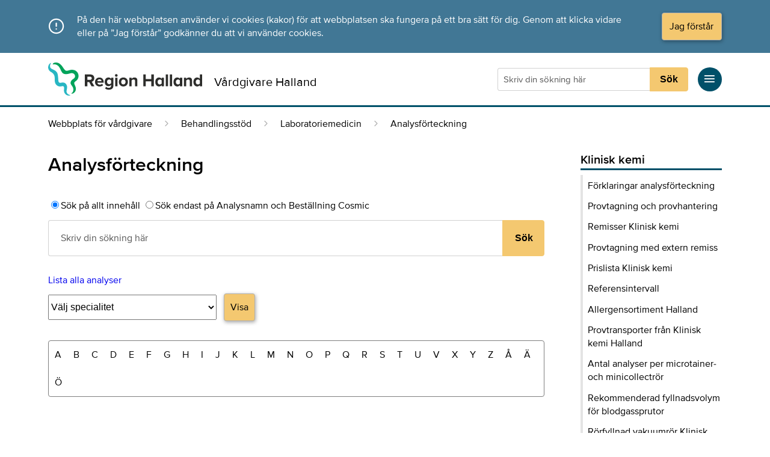

--- FILE ---
content_type: text/html; charset=UTF-8
request_url: https://vardgivare.regionhalland.se/behandlingsstod/laboratoriemedicin/analysforteckning/?aid=123
body_size: 37124
content:
<!doctype html>
<html data-server="42" data-version="1.67.0" data-page="analys" style="height: 101%;" lang="sv-SE">
    <head>
	
	<meta charset="utf-8" />
	<meta http-equiv="x-ua-compatible" content="ie=edge" />
	<meta name="viewport" content="width=device-width, initial-scale=1, shrink-to-fit=no" />
	<link rel="apple-touch-icon" sizes="180x180" href="https://vardgivare.regionhalland.se/include/favicons/apple-touch-icon.png" />
	<link rel="icon" type="image/png" sizes="32x32" href="https://vardgivare.regionhalland.se/include/favicons/favicon-32x32.png" />
	<link rel="icon" type="image/png" sizes="16x16" href="https://vardgivare.regionhalland.se/include/favicons/favicon-16x16.png"/>
	<link rel="manifest" href="https://vardgivare.regionhalland.se/include/favicons/site.webmanifest" />
	<link rel="mask-icon" href="https://vardgivare.regionhalland.se/include/favicons/safari-pinned-tab.svg" color="#6ba3cb" />
	<link rel="shortcut icon" href="https://vardgivare.regionhalland.se/include/favicons/favicon.ico" />
	<meta name="apple-mobile-web-app-title" content="Region Halland" />
	<meta name="application-name" content="Region Halland" />
	<meta name="msapplication-TileColor" content="#ffffff" />
	<meta name="msapplication-config" content="https://vardgivare.regionhalland.se/include/favicons/browserconfig.xml" />
	<meta name="theme-color" content="#ffffff" />

			<meta name="description" content="Här hittar du regiongemensam information och tjänster som är kopplade till regionens kunskapsstyrning. Webbplatsen är till för dig som är vårdgivare, som arbetar med vårdfrågor i de halländska kommunerna eller på annat sätt samarbetar med Region Halland i vårdfrågor." />
		<title>Analysförteckning - Vårdgivare</title>
	
				
			<script type="text/javascript">
		  var _paq = window._paq = window._paq || [];
		  _paq.push(['setCustomDimension', 1, 'external']);
		  _paq.push(['setCustomDimension', 2, 'external']);
		  _paq.push(['trackPageView']);
		  _paq.push(['enableLinkTracking']);
		  (function() {
		    var u="//matomo.regionhalland.se/";
		    _paq.push(['setTrackerUrl', u+'matomo.php']);
		    _paq.push(['setSiteId', '11']);
		    var d=document, g=d.createElement('script'), s=d.getElementsByTagName('script')[0];
		    g.type='text/javascript'; g.async=true; g.src=u+'matomo.js'; s.parentNode.insertBefore(g,s);
		  })();
		</script>
	
    <link rel="stylesheet" type="text/css" href="https://vardgivare.regionhalland.se/include/alicdn/font_o5hd5vvqpoqiwwmi_190529.css">
    <link rel="stylesheet" type="text/css" href="https://vardgivare.regionhalland.se/include/style/custom-fonts.css">

    <link rel="stylesheet" type="text/css" href="https://vardgivare.regionhalland.se/styleguide_cdn/vardgivare.1.8.0-9.9.4-20221026.css">
	<link rel="stylesheet" type="text/css" href="https://vardgivare.regionhalland.se/include/style/development-2.2.0.css">
	<link rel="stylesheet" type="text/css" href="https://vardgivare.regionhalland.se/include/style/application-2.1.0.css">
	<link rel="stylesheet" type="text/css" href="https://vardgivare.regionhalland.se/include/style/select2.min.css">
	
    <script type='text/javascript' src='https://vardgivare.regionhalland.se/include/scripts/jquery-3.6.0.min.js'></script>
    <script type='text/javascript' src='https://vardgivare.regionhalland.se/include/scripts/bodyScrollLock-2.6.3.min.js'></script>
    <script type='text/javascript' src='https://vardgivare.regionhalland.se/styleguide_cdn/vardgivare.1.8.0-9.9.4-201911281825.js'></script>
    <script type='text/javascript' src='https://vardgivare.regionhalland.se/include/scripts/application-1.7.0.js'></script>
    <script type='text/javascript' src='https://vardgivare.regionhalland.se/include/scripts/select2.min.js'></script>

	<style>
		.formText {
			padding-top: 6px;
	  		padding-bottom: 6px;
		}
	</style>
	
	<script>
		$(document).ready(function() {
			$(".organisations-avvikelsetyp").select2({
	            matcher: function (params, data) {
	                if ($.trim(params.term) === '') {
	                    return data;
	                }
	                terms=(params.term).split(" ");
	                for (var i = 0; i < terms.length; i++) {
	                    if (((data.text).toUpperCase()).indexOf((terms[i]).toUpperCase()) == -1) 
	                    return null;
	                }
	                return data;
	            }
	        });      
			$(".organisations-avvikelse").select2({
	            matcher: function (params, data) {
	                if ($.trim(params.term) === '') {
	                    return data;
	                }
	                terms=(params.term).split(" ");
	                for (var i = 0; i < terms.length; i++) {
	                    if (((data.text).toUpperCase()).indexOf((terms[i]).toUpperCase()) == -1) 
	                    return null;
	                }
	                return data;
	            }
	        });
			$(".works-avvikelse").select2({
	            matcher: function (params, data) {
	                if ($.trim(params.term) === '') {
	                    return data;
	                }
	                terms=(params.term).split(" ");
	                for (var i = 0; i < terms.length; i++) {
	                    if (((data.text).toUpperCase()).indexOf((terms[i]).toUpperCase()) == -1) 
	                    return null;
	                }
	                return data;
	            }
	        });
			$(".places-avvikelse").select2({
	            matcher: function (params, data) {
	                if ($.trim(params.term) === '') {
	                    return data;
	                }
	                terms=(params.term).split(" ");
	                for (var i = 0; i < terms.length; i++) {
	                    if (((data.text).toUpperCase()).indexOf((terms[i]).toUpperCase()) == -1) 
	                    return null;
	                }
	                return data;
	            }
	        });
			$(".person-place-where").select2({
	            matcher: function (params, data) {
	                if ($.trim(params.term) === '') {
	                    return data;
	                }
	                terms=(params.term).split(" ");
	                for (var i = 0; i < terms.length; i++) {
	                    if (((data.text).toUpperCase()).indexOf((terms[i]).toUpperCase()) == -1) 
	                    return null;
	                }
	                return data;
	            }
	        });
		    $('#person-place-where').change(function() {
		        var myTitle = $(this).find("option:selected").attr("title");
		        var myTitleSplit = myTitle.split("|");
		        var myTitleLength = myTitleSplit.length;
		        var myData = "";
		        for (var i = 0; i < myTitleLength; i++) {
				    var myTitleData = myTitleSplit[i].split("#");
				    myData = myData + "<input type='radio' name='person_place_where_single' value="+ myTitleData[1] + "|" + myTitleData[0] +" checked>" + " " + myTitleData[0] + "<br>";
				}
				document.getElementById('person-place-where-single-content').innerHTML = myData;
		    });
		    $('#organisations-avvikelse').change(function() {
		        var myTitle = $(this).find("option:selected").attr("title");
		        document.getElementById('organisation-place-where-single-content').innerHTML = myTitle;
		    });

		});
	</script>

</head>    <body style="height: 101%" class="page-template page-template-analysforteckning analysforteckning page page-id-3594 page-parent page-child parent-pageid-62 app-data index-data singular-data page-data page-3594-data page-analysforteckning-data analysforteckning-data">
        <header>
            <a class="jump-to-content" href="#main">Direkt till innehållet</a>
                        <div id="cookie-notice" class="rh-vg__styling-light-1">
    <div class="rh-cookie rh-container--auto rh-container-px">
        <span class="rh-cookie-icon"></span>
        <p class="rh-cookie-description">
            På den här webbplatsen använder vi cookies (kakor) för att webbplatsen ska fungera på ett bra sätt för dig. Genom att klicka vidare eller på ”Jag förstår” godkänner du att vi använder cookies.
        </p>
        <button id="cookie-consent" class="rh-button rh-button--primary rh-cookie-button"
            aria-label="Acceptera cookies och dölj meddelandet">
            Jag förstår
        </button>
    </div>
</div>
            <nav class="rh-vg__header rh-container--auto rh-container-px" aria-label="Sidhuvud">
    <div class="row row-eq-height">

        <div class="col col-12 lg-col-8 rh-vg__header-logo-group--align-bottom">
            <div class="rh-vg__header-logo-group">
                <a href="/">
                    <img src="/include/img/RegionHalland_Logotyp_RGB_Farg_2.svg" style="width: 256px; display: block;" alt="Länk till förstasidan">
                </a>
                <p class="rh-dp-from-md rh-vg__header-logo-group__name">Vårdgivare Halland</p>
            </div>
        </div>

        <div class="col col-12 lg-col-4">
            <div class="rh-vg__header-functions">

                <div class="col col-6 lg-col-12">
                    <div class="rh-vg__header-functions-search-and-menu">
                        
                        <div class="rh-dp-md">
                            <div id="search-button-mobile" class="rh-circle-button rh-circle-button--large mr2">
                                <span class="icon-search rh-circle-button__icon"></span>
                            </div>
                        </div>

                        
                        <div class="rh-header-search-desktop mr2" style="width:100%;">
                            <form name="myForm" method="get" action="https://vardgivare.regionhalland.se/search">
                                                                <div class="rh-search-field">
                                    <input type="text" name="q" class="rh-search-term"
                                        required pattern="([A-Öa-ö0-9-_\s]){2,}" title="Skriv minst två bokstäver" minlength="2" maxlength="100"
                                        placeholder="Skriv din sökning här" value="" aria-label="Sökruta" autocomplete="off">

                                    <button type="submit" class="rh-search-button" aria-label="Sökknapp">Sök</button>
                                </div>

                            </form>
                        </div>

                        
                        <div class="rh-element--clickable rh-icon-link-block">
                            <a href="#" id="rh-menu-main-button" class="rh-element--clickable-link"></a>

                            <div class="rh-circle-button rh-circle-button--large rh-icon-link-block__icon">
                                <span class="icon-menu rh-circle-button__icon"></span>
                            </div>
                        </div>

                    </div>
                </div>

            </div>
        </div>

    </div>
</nav>

<div class="rh-vg__search-container rh-vg__styling-dark">
    <div id="search-box-mobile-placeholder" class="rh-vg__search-box rh-container--auto rh-container-px rh-dp-md rh-dp--none">
        <form name="myForm" method="get" action="https://vardgivare.regionhalland.se/search">
        <div class="rh-search-field">
        <input type="text" name="q" class="rh-search-term rh-search-term-larger" required pattern="([A-Öa-ö0-9-_\s]){2,}"
            title="Skriv minst två bokstäver" minlength="2" maxlength="100" placeholder="Skriv din sökning här"
            value="" aria-label="Sökruta" autocomplete="off">
        <button type="submit" class="rh-search-button rh-search-button-larger" style="height:61px">
            Sök
        </button>
    </div>
</form>    </div>
</div>

<div class="rh-menu__overlay rh-dp--none"></div>
<div id="rh-menu-body" class="rh-menu__body rh-pos--fixed">

	<div class="rh-menu__top-bar">
		<div id="rh-menu-close-button" class="rh-circle-button rh-circle-button--large rh-menu__button-close">
			<span class="icon-x rh-circle-button__icon"></span>
		</div>
	</div>
	<div class="rh-menu__offset-top"></div>

	
			<div>
		<div class="rh-menu__item  rh-menu__item-level-1 ">
			<a href="https://vardgivare.regionhalland.se/" 				class="rh-link--navigation rh-menu__link-level-1">
				Webbplats för vårdgivare i Halland
			</a>

						<div id="5"
				class="rh-circle-button rh-circle-button--small rh-menu__item-button rh-menu__item-button-parent">
				<span class="icon-plus"></span>
			</div>
					</div>

		
				<div id="sub5" class="rh-menu__item-sub-container">
									<div class="rh-menu__item rh-menu__item-sub-item rh-pl-2  rh-menu__level-2--default ">
				<a href="https://vardgivare.regionhalland.se/valkommen-till-vardgivarwebben/om-webbplatsen/"  class="rh-link--navigation rh-menu__link">
					Om webbplatsen
				</a>

							</div>

			
			 
					</div>
		 
	</div>
			<div>
		<div class="rh-menu__item  rh-menu__item-level-1 ">
			<a href="https://vardgivare.regionhalland.se/behandlingsstod/" 				class="rh-link--navigation rh-menu__link-level-1">
				Behandlingsstöd
			</a>

						<div id="7"
				class="rh-circle-button rh-circle-button--small rh-menu__item-button rh-menu__item-button-parent">
				<span class="icon-plus"></span>
			</div>
					</div>

		
				<div id="sub7" class="rh-menu__item-sub-container">
									<div class="rh-menu__item rh-menu__item-sub-item rh-pl-2  rh-menu__level-2--default ">
				<a href="https://vardgivare.regionhalland.se/behandlingsstod/laboratoriemedicin/"  class="rh-link--navigation rh-menu__link">
					Laboratoriemedicin
				</a>

								<div id="62"
					class="rh-circle-button rh-circle-button--small rh-menu__item-button rh-menu__item-button-sub-item">
					<span class="icon-plus"></span>
				</div>
							</div>

			
						<div id="sub62" class="rh-menu__item-sub-container">
												<div class="rh-menu__item rh-menu__item-sub-item rh-pl-3  rh-menu__active-navigation-node ">
					<a href="https://vardgivare.regionhalland.se/behandlingsstod/laboratoriemedicin/analysforteckning/" 						id="active-navigation-node"  class="rh-link--navigation rh-menu__link">
						Analysförteckning
					</a>

										<div id="3594"
						class="rh-circle-button rh-circle-button--small rh-menu__item-button rh-menu__item-button-sub-item">
						<span class="icon-plus"></span>
					</div>
									</div>

				
								<div id="sub3594" class="rh-menu__item-sub-container">
															<div class="rh-menu__item rh-menu__item-sub-item rh-pl-4  rh-menu__current-node-child-1 ">
						<a href="https://vardgivare.regionhalland.se/behandlingsstod/laboratoriemedicin/analysforteckning/forklaringar-analysforteckning-klinisk-kemi/"  class="rh-link--navigation rh-menu__link">
							Förklaringar analysförteckning Klinisk kemi
						</a>

											</div>

					
					 
									</div>
				 
												<div class="rh-menu__item rh-menu__item-sub-item rh-pl-3  rh-menu__level-3--default ">
					<a href="https://vardgivare.regionhalland.se/behandlingsstod/laboratoriemedicin/mikrobiologi-halland/"  class="rh-link--navigation rh-menu__link">
						Klinisk mikrobiologi Halland
					</a>

										<div id="3597"
						class="rh-circle-button rh-circle-button--small rh-menu__item-button rh-menu__item-button-sub-item">
						<span class="icon-plus"></span>
					</div>
									</div>

				
								<div id="sub3597" class="rh-menu__item-sub-container">
															<div class="rh-menu__item rh-menu__item-sub-item rh-pl-4  rh-menu__level-4--default ">
						<a href="https://vardgivare.regionhalland.se/behandlingsstod/laboratoriemedicin/mikrobiologi-halland/provtagningsmaterial-klinisk-mikrobiologi/"  class="rh-link--navigation rh-menu__link">
							Provtagningsmaterial - Klinisk mikrobiologi
						</a>

											</div>

					
					 
															<div class="rh-menu__item rh-menu__item-sub-item rh-pl-4  rh-menu__level-4--default ">
						<a href="https://vardgivare.regionhalland.se/behandlingsstod/laboratoriemedicin/mikrobiologi-halland/remisser-mikrobiologen/"  class="rh-link--navigation rh-menu__link">
							Remisser Klinisk mikrobiologi
						</a>

											</div>

					
					 
															<div class="rh-menu__item rh-menu__item-sub-item rh-pl-4  rh-menu__level-4--default ">
						<a href="https://vardgivare.regionhalland.se/behandlingsstod/laboratoriemedicin/mikrobiologi-halland/forvaring-och-transport/"  class="rh-link--navigation rh-menu__link">
							Förvaring och transport av prover
						</a>

											</div>

					
					 
															<div class="rh-menu__item rh-menu__item-sub-item rh-pl-4  rh-menu__level-4--default ">
						<a href="https://vardgivare.regionhalland.se/behandlingsstod/laboratoriemedicin/mikrobiologi-halland/antibiotika/"  class="rh-link--navigation rh-menu__link">
							Antibiotika
						</a>

											</div>

					
					 
															<div class="rh-menu__item rh-menu__item-sub-item rh-pl-4  rh-menu__level-4--default ">
						<a href="https://vardgivare.regionhalland.se/behandlingsstod/laboratoriemedicin/mikrobiologi-halland/biobanken-mikrobiologen/"  class="rh-link--navigation rh-menu__link">
							Biobanken Klinisk mikrobiologi
						</a>

											</div>

					
					 
															<div class="rh-menu__item rh-menu__item-sub-item rh-pl-4  rh-menu__level-4--default ">
						<a href="https://vardgivare.regionhalland.se/behandlingsstod/laboratoriemedicin/mikrobiologi-halland/kontakta-mikrobiologen/"  class="rh-link--navigation rh-menu__link">
							Kontakta Klinisk mikrobiologi
						</a>

											</div>

					
					 
															<div class="rh-menu__item rh-menu__item-sub-item rh-pl-4  rh-menu__level-4--default ">
						<a href="https://vardgivare.regionhalland.se/behandlingsstod/laboratoriemedicin/mikrobiologi-halland/vas-provkoder-mikrobiologi/"  class="rh-link--navigation rh-menu__link">
							Cosmic - Analysnamn Mikrobiologi
						</a>

											</div>

					
					 
															<div class="rh-menu__item rh-menu__item-sub-item rh-pl-4  rh-menu__level-4--default ">
						<a href="https://vardgivare.regionhalland.se/behandlingsstod/laboratoriemedicin/mikrobiologi-halland/om-mikrobiologi-halland/"  class="rh-link--navigation rh-menu__link">
							Om Klinisk mikrobiologi Halland
						</a>

											</div>

					
					 
															<div class="rh-menu__item rh-menu__item-sub-item rh-pl-4  rh-menu__level-4--default ">
						<a href="https://vardgivare.regionhalland.se/behandlingsstod/laboratoriemedicin/mikrobiologi-halland/analysforteckning/"  class="rh-link--navigation rh-menu__link">
							Analysförteckning
						</a>

											</div>

					
					 
									</div>
				 
												<div class="rh-menu__item rh-menu__item-sub-item rh-pl-3  rh-menu__level-3--default ">
					<a href="https://vardgivare.regionhalland.se/behandlingsstod/laboratoriemedicin/klinisk-patologi-och-cytologi-halland/"  class="rh-link--navigation rh-menu__link">
						Klinisk Patologi och Cytologi Halland
					</a>

										<div id="3600"
						class="rh-circle-button rh-circle-button--small rh-menu__item-button rh-menu__item-button-sub-item">
						<span class="icon-plus"></span>
					</div>
									</div>

				
								<div id="sub3600" class="rh-menu__item-sub-container">
															<div class="rh-menu__item rh-menu__item-sub-item rh-pl-4  rh-menu__level-4--default ">
						<a href="https://vardgivare.regionhalland.se/behandlingsstod/laboratoriemedicin/klinisk-patologi-och-cytologi-halland/klinisk-patologi/"  class="rh-link--navigation rh-menu__link">
							Klinisk patologi
						</a>

											</div>

					
					 
															<div class="rh-menu__item rh-menu__item-sub-item rh-pl-4  rh-menu__level-4--default ">
						<a href="https://vardgivare.regionhalland.se/behandlingsstod/laboratoriemedicin/klinisk-patologi-och-cytologi-halland/klinisk-cytologi/"  class="rh-link--navigation rh-menu__link">
							Klinisk cytologi
						</a>

											</div>

					
					 
															<div class="rh-menu__item rh-menu__item-sub-item rh-pl-4  rh-menu__level-4--default ">
						<a href="https://vardgivare.regionhalland.se/behandlingsstod/laboratoriemedicin/klinisk-patologi-och-cytologi-halland/lakare/"  class="rh-link--navigation rh-menu__link">
							Läkare
						</a>

											</div>

					
					 
															<div class="rh-menu__item rh-menu__item-sub-item rh-pl-4  rh-menu__level-4--default ">
						<a href="https://vardgivare.regionhalland.se/behandlingsstod/laboratoriemedicin/klinisk-patologi-och-cytologi-halland/sekretariatet-klinisk-patologi-cytologi-halland/"  class="rh-link--navigation rh-menu__link">
							Sekretariatet Klinisk Patologi &amp; Cytologi Halland
						</a>

											</div>

					
					 
															<div class="rh-menu__item rh-menu__item-sub-item rh-pl-4  rh-menu__level-4--default ">
						<a href="https://vardgivare.regionhalland.se/behandlingsstod/laboratoriemedicin/klinisk-patologi-och-cytologi-halland/barhus/"  class="rh-link--navigation rh-menu__link">
							Bårhus
						</a>

											</div>

					
					 
															<div class="rh-menu__item rh-menu__item-sub-item rh-pl-4  rh-menu__level-4--default ">
						<a href="https://vardgivare.regionhalland.se/behandlingsstod/laboratoriemedicin/klinisk-patologi-och-cytologi-halland/obduktion/"  class="rh-link--navigation rh-menu__link">
							Obduktion
						</a>

											</div>

					
					 
															<div class="rh-menu__item rh-menu__item-sub-item rh-pl-4  rh-menu__level-4--default ">
						<a href="https://vardgivare.regionhalland.se/behandlingsstod/laboratoriemedicin/klinisk-patologi-och-cytologi-halland/punktionsmottagning/"  class="rh-link--navigation rh-menu__link">
							Punktionsmottagning
						</a>

											</div>

					
					 
															<div class="rh-menu__item rh-menu__item-sub-item rh-pl-4  rh-menu__level-4--default ">
						<a href="https://vardgivare.regionhalland.se/behandlingsstod/laboratoriemedicin/klinisk-patologi-och-cytologi-halland/biobank-klinisk-patologi-och-cytologi-halland/"  class="rh-link--navigation rh-menu__link">
							Biobank Klinisk Patologi och Cytologi Halland
						</a>

											</div>

					
					 
															<div class="rh-menu__item rh-menu__item-sub-item rh-pl-4  rh-menu__level-4--default ">
						<a href="https://vardgivare.regionhalland.se/behandlingsstod/laboratoriemedicin/klinisk-patologi-och-cytologi-halland/remisser-klinisk-patologi-och-cytologi/"  class="rh-link--navigation rh-menu__link">
							Remisser Klinisk Patologi och Cytologi
						</a>

											</div>

					
					 
															<div class="rh-menu__item rh-menu__item-sub-item rh-pl-4  rh-menu__level-4--default ">
						<a href="https://vardgivare.regionhalland.se/behandlingsstod/laboratoriemedicin/klinisk-patologi-och-cytologi-halland/kontaktinformation-klinisk-patologi-och-cytologi/"  class="rh-link--navigation rh-menu__link">
							Kontaktinformation Klinisk Patologi och Cytologi
						</a>

											</div>

					
					 
															<div class="rh-menu__item rh-menu__item-sub-item rh-pl-4  rh-menu__level-4--default ">
						<a href="https://vardgivare.regionhalland.se/behandlingsstod/laboratoriemedicin/klinisk-patologi-och-cytologi-halland/ackreditering/"  class="rh-link--navigation rh-menu__link">
							Ackreditering
						</a>

											</div>

					
					 
									</div>
				 
												<div class="rh-menu__item rh-menu__item-sub-item rh-pl-3  rh-menu__level-3--default ">
					<a href="https://vardgivare.regionhalland.se/behandlingsstod/laboratoriemedicin/klinisk-kemi/"  class="rh-link--navigation rh-menu__link">
						Klinisk kemi
					</a>

										<div id="3622"
						class="rh-circle-button rh-circle-button--small rh-menu__item-button rh-menu__item-button-sub-item">
						<span class="icon-plus"></span>
					</div>
									</div>

				
								<div id="sub3622" class="rh-menu__item-sub-container">
															<div class="rh-menu__item rh-menu__item-sub-item rh-pl-4  rh-menu__level-4--default ">
						<a href="https://vardgivare.regionhalland.se/behandlingsstod/laboratoriemedicin/klinisk-kemi/adress-och-telefonlista-klinisk-kemi/"  class="rh-link--navigation rh-menu__link">
							Kontaktinformation Klinisk kemi
						</a>

											</div>

					
					 
															<div class="rh-menu__item rh-menu__item-sub-item rh-pl-4  rh-menu__level-4--default ">
						<a href="https://vardgivare.regionhalland.se/behandlingsstod/laboratoriemedicin/klinisk-kemi/provtagning-och-provhantering/"  class="rh-link--navigation rh-menu__link">
							Provtagning och provhantering
						</a>

											</div>

					
					 
															<div class="rh-menu__item rh-menu__item-sub-item rh-pl-4  rh-menu__level-4--default ">
						<a href="https://vardgivare.regionhalland.se/behandlingsstod/laboratoriemedicin/klinisk-kemi/akuta-prover/"  class="rh-link--navigation rh-menu__link">
							Akuta prover
						</a>

											</div>

					
					 
															<div class="rh-menu__item rh-menu__item-sub-item rh-pl-4  rh-menu__level-4--default ">
						<a href="https://vardgivare.regionhalland.se/behandlingsstod/laboratoriemedicin/klinisk-kemi/provtagningsmaterial-klinisk-kemi/"  class="rh-link--navigation rh-menu__link">
							Provtagningsmaterial Klinisk kemi
						</a>

											</div>

					
					 
															<div class="rh-menu__item rh-menu__item-sub-item rh-pl-4  rh-menu__level-4--default ">
						<a href="https://vardgivare.regionhalland.se/behandlingsstod/laboratoriemedicin/klinisk-kemi/remisser-klinisk-kemi/"  class="rh-link--navigation rh-menu__link">
							Remisser Klinisk kemi
						</a>

											</div>

					
					 
															<div class="rh-menu__item rh-menu__item-sub-item rh-pl-4  rh-menu__level-4--default ">
						<a href="https://vardgivare.regionhalland.se/behandlingsstod/laboratoriemedicin/klinisk-kemi/larmgranser/"  class="rh-link--navigation rh-menu__link">
							Larmgränser
						</a>

											</div>

					
					 
															<div class="rh-menu__item rh-menu__item-sub-item rh-pl-4  rh-menu__level-4--default ">
						<a href="https://vardgivare.regionhalland.se/behandlingsstod/laboratoriemedicin/klinisk-kemi/protokoll-for-internkontroll/"  class="rh-link--navigation rh-menu__link">
							Protokoll för internkontroll
						</a>

											</div>

					
					 
															<div class="rh-menu__item rh-menu__item-sub-item rh-pl-4  rh-menu__level-4--default ">
						<a href="https://vardgivare.regionhalland.se/behandlingsstod/laboratoriemedicin/klinisk-kemi/mer-om-analysen/"  class="rh-link--navigation rh-menu__link">
							Mer om analysen
						</a>

												<div id="5263"
							class="rh-circle-button rh-circle-button--small rh-menu__item-button rh-menu__item-button-sub-item">
							<span class="icon-plus"></span>
						</div>
											</div>

					
										<div id="sub5263"
						class="rh-menu__item-sub-container">
																		<div class="rh-menu__item rh-menu__item-sub-item rh-pl-5  rh-menu__level-5--default ">
							<a href="https://vardgivare.regionhalland.se/behandlingsstod/laboratoriemedicin/klinisk-kemi/mer-om-analysen/tpmt/"  class="rh-link--navigation rh-menu__link">
								TPMT
							</a>

													</div>

						
						 
																		<div class="rh-menu__item rh-menu__item-sub-item rh-pl-5  rh-menu__level-5--default ">
							<a href="https://vardgivare.regionhalland.se/behandlingsstod/laboratoriemedicin/klinisk-kemi/mer-om-analysen/25oh-vitamin-d/"  class="rh-link--navigation rh-menu__link">
								25(OH)-vitamin D
							</a>

													</div>

						
						 
																		<div class="rh-menu__item rh-menu__item-sub-item rh-pl-5  rh-menu__level-5--default ">
							<a href="https://vardgivare.regionhalland.se/behandlingsstod/laboratoriemedicin/klinisk-kemi/mer-om-analysen/medicinska-beslutsgranser-vid-bestamningar-av-p-glukos/"  class="rh-link--navigation rh-menu__link">
								Medicinska beslutsgränser vid bestämningar av P-Glukos
							</a>

													</div>

						
						 
																		<div class="rh-menu__item rh-menu__item-sub-item rh-pl-5  rh-menu__level-5--default ">
							<a href="https://vardgivare.regionhalland.se/behandlingsstod/laboratoriemedicin/klinisk-kemi/mer-om-analysen/dna-apolipoprotein-e-apoe-genotyp/"  class="rh-link--navigation rh-menu__link">
								DNA Apolipoprotein E (ApoE) genotyp
							</a>

													</div>

						
						 
																		<div class="rh-menu__item rh-menu__item-sub-item rh-pl-5  rh-menu__level-5--default ">
							<a href="https://vardgivare.regionhalland.se/behandlingsstod/laboratoriemedicin/klinisk-kemi/mer-om-analysen/dna-hla-b27-typning/"  class="rh-link--navigation rh-menu__link">
								DNA HLA-B27 TYPNING
							</a>

													</div>

						
						 
																		<div class="rh-menu__item rh-menu__item-sub-item rh-pl-5  rh-menu__level-5--default ">
							<a href="https://vardgivare.regionhalland.se/behandlingsstod/laboratoriemedicin/klinisk-kemi/mer-om-analysen/albuminkorrigerat-calcium/"  class="rh-link--navigation rh-menu__link">
								Albuminkorrigerat Calcium
							</a>

													</div>

						
						 
																		<div class="rh-menu__item rh-menu__item-sub-item rh-pl-5  rh-menu__level-5--default ">
							<a href="https://vardgivare.regionhalland.se/behandlingsstod/laboratoriemedicin/klinisk-kemi/mer-om-analysen/nt-probnp-vid-hjartsvikts-diagnostik-region-halland/"  class="rh-link--navigation rh-menu__link">
								NT-proBNP vid hjärtsvikts-diagnostik Region Halland
							</a>

													</div>

						
						 
																		<div class="rh-menu__item rh-menu__item-sub-item rh-pl-5  rh-menu__level-5--default ">
							<a href="https://vardgivare.regionhalland.se/behandlingsstod/laboratoriemedicin/klinisk-kemi/mer-om-analysen/tolkningsforslag-till-tpmt-metaboliter/"  class="rh-link--navigation rh-menu__link">
								Tolkningsförslag till TPMT-metaboliter
							</a>

													</div>

						
						 
																		<div class="rh-menu__item rh-menu__item-sub-item rh-pl-5  rh-menu__level-5--default ">
							<a href="https://vardgivare.regionhalland.se/behandlingsstod/laboratoriemedicin/klinisk-kemi/mer-om-analysen/lathund-for-bestamning-av-provtagningar-vid-iohexolundersokningar-pa-vuxna/"  class="rh-link--navigation rh-menu__link">
								GFR- Lathund för bestämning av provtagningar vid iohexolundersökningar på vuxna
							</a>

													</div>

						
						 
																		<div class="rh-menu__item rh-menu__item-sub-item rh-pl-5  rh-menu__level-5--default ">
							<a href="https://vardgivare.regionhalland.se/behandlingsstod/laboratoriemedicin/klinisk-kemi/mer-om-analysen/berakning-av-absolut-gfr/"  class="rh-link--navigation rh-menu__link">
								GFR - Beräkning av GFR
							</a>

													</div>

						
						 
																		<div class="rh-menu__item rh-menu__item-sub-item rh-pl-5  rh-menu__level-5--default ">
							<a href="https://vardgivare.regionhalland.se/behandlingsstod/laboratoriemedicin/klinisk-kemi/mer-om-analysen/serumproteinprofil/"  class="rh-link--navigation rh-menu__link">
								Serumproteinprofil
							</a>

													</div>

						
						 
																		<div class="rh-menu__item rh-menu__item-sub-item rh-pl-5  rh-menu__level-5--default ">
							<a href="https://vardgivare.regionhalland.se/behandlingsstod/laboratoriemedicin/klinisk-kemi/mer-om-analysen/ackrediterade-ige-antikroppar-allergenspecifika/"  class="rh-link--navigation rh-menu__link">
								Ackrediterade IgE antikroppar, allergenspecifika
							</a>

													</div>

						
						 
																		<div class="rh-menu__item rh-menu__item-sub-item rh-pl-5  rh-menu__level-5--default ">
							<a href="https://vardgivare.regionhalland.se/behandlingsstod/laboratoriemedicin/klinisk-kemi/mer-om-analysen/rivaroxaban-och-apixaban/"  class="rh-link--navigation rh-menu__link">
								Rivaroxaban och Apixaban
							</a>

													</div>

						
						 
																		<div class="rh-menu__item rh-menu__item-sub-item rh-pl-5  rh-menu__level-5--default ">
							<a href="https://vardgivare.regionhalland.se/behandlingsstod/laboratoriemedicin/klinisk-kemi/mer-om-analysen/sem-celler-fertilitet/"  class="rh-link--navigation rh-menu__link">
								Sem-Celler Fertilitet
							</a>

													</div>

						
						 
																		<div class="rh-menu__item rh-menu__item-sub-item rh-pl-5  rh-menu__level-5--default ">
							<a href="https://vardgivare.regionhalland.se/behandlingsstod/laboratoriemedicin/klinisk-kemi/mer-om-analysen/p-jarn-analysprofil-p-transferrin-p-transferrinmattnad/"  class="rh-link--navigation rh-menu__link">
								Analysprofil (P-Järn, P-Transferrin, P-Transferrinmättnad)
							</a>

													</div>

						
						 
											</div>
					 
															<div class="rh-menu__item rh-menu__item-sub-item rh-pl-4  rh-menu__level-4--default ">
						<a href="https://vardgivare.regionhalland.se/behandlingsstod/laboratoriemedicin/klinisk-kemi/blanketter-patientinformation/"  class="rh-link--navigation rh-menu__link">
							Blanketter Patientinformation
						</a>

											</div>

					
					 
															<div class="rh-menu__item rh-menu__item-sub-item rh-pl-4  rh-menu__level-4--default ">
						<a href="https://vardgivare.regionhalland.se/behandlingsstod/laboratoriemedicin/klinisk-kemi/synpunkter-och-klagomal/"  class="rh-link--navigation rh-menu__link">
							Synpunkter och klagomål
						</a>

											</div>

					
					 
															<div class="rh-menu__item rh-menu__item-sub-item rh-pl-4  rh-menu__level-4--default ">
						<a href="https://vardgivare.regionhalland.se/behandlingsstod/laboratoriemedicin/klinisk-kemi/om-klinisk-kemi/"  class="rh-link--navigation rh-menu__link">
							Om Klinisk kemi
						</a>

											</div>

					
					 
															<div class="rh-menu__item rh-menu__item-sub-item rh-pl-4  rh-menu__level-4--default ">
						<a href="https://vardgivare.regionhalland.se/behandlingsstod/laboratoriemedicin/klinisk-kemi/kliniska-studier-6/"  class="rh-link--navigation rh-menu__link">
							Kliniska studier
						</a>

											</div>

					
					 
									</div>
				 
												<div class="rh-menu__item rh-menu__item-sub-item rh-pl-3  rh-menu__level-3--default ">
					<a href="https://vardgivare.regionhalland.se/behandlingsstod/laboratoriemedicin/transfusionsmedicin-blodcentralen/"  class="rh-link--navigation rh-menu__link">
						Transfusionsmedicin - Blodcentralen
					</a>

										<div id="3623"
						class="rh-circle-button rh-circle-button--small rh-menu__item-button rh-menu__item-button-sub-item">
						<span class="icon-plus"></span>
					</div>
									</div>

				
								<div id="sub3623" class="rh-menu__item-sub-container">
															<div class="rh-menu__item rh-menu__item-sub-item rh-pl-4  rh-menu__level-4--default ">
						<a href="https://vardgivare.regionhalland.se/behandlingsstod/laboratoriemedicin/transfusionsmedicin-blodcentralen/adress-och-telefonlista-transfusionsmedicin/"  class="rh-link--navigation rh-menu__link">
							Kontakt Transfusionsmedicin
						</a>

											</div>

					
					 
															<div class="rh-menu__item rh-menu__item-sub-item rh-pl-4  rh-menu__level-4--default ">
						<a href="https://vardgivare.regionhalland.se/behandlingsstod/laboratoriemedicin/transfusionsmedicin-blodcentralen/interinfo/"  class="rh-link--navigation rh-menu__link">
							InterInfo
						</a>

											</div>

					
					 
															<div class="rh-menu__item rh-menu__item-sub-item rh-pl-4  rh-menu__level-4--default ">
						<a href="https://vardgivare.regionhalland.se/behandlingsstod/laboratoriemedicin/transfusionsmedicin-blodcentralen/provtagning-blodgruppsserologisk-undersokning/"  class="rh-link--navigation rh-menu__link">
							Provtagning blodgruppsserologisk undersökning
						</a>

											</div>

					
					 
															<div class="rh-menu__item rh-menu__item-sub-item rh-pl-4  rh-menu__level-4--default ">
						<a href="https://vardgivare.regionhalland.se/behandlingsstod/laboratoriemedicin/transfusionsmedicin-blodcentralen/remisser-och-blanketter-transfusionsmedicin/"  class="rh-link--navigation rh-menu__link">
							Remisser och blanketter - Transfusionsmedicin
						</a>

											</div>

					
					 
															<div class="rh-menu__item rh-menu__item-sub-item rh-pl-4  rh-menu__level-4--default ">
						<a href="https://vardgivare.regionhalland.se/behandlingsstod/laboratoriemedicin/transfusionsmedicin-blodcentralen/serologiska-undersokningar/"  class="rh-link--navigation rh-menu__link">
							Serologiska undersökningar
						</a>

											</div>

					
					 
															<div class="rh-menu__item rh-menu__item-sub-item rh-pl-4  rh-menu__level-4--default ">
						<a href="https://vardgivare.regionhalland.se/behandlingsstod/laboratoriemedicin/transfusionsmedicin-blodcentralen/blodkomponenter-for-transfusion/"  class="rh-link--navigation rh-menu__link">
							Blodkomponenter för transfusion
						</a>

											</div>

					
					 
															<div class="rh-menu__item rh-menu__item-sub-item rh-pl-4  rh-menu__level-4--default ">
						<a href="https://vardgivare.regionhalland.se/behandlingsstod/laboratoriemedicin/transfusionsmedicin-blodcentralen/utlamning-av-blodkomponenter/"  class="rh-link--navigation rh-menu__link">
							Utlämning av blodkomponenter
						</a>

											</div>

					
					 
															<div class="rh-menu__item rh-menu__item-sub-item rh-pl-4  rh-menu__level-4--default ">
						<a href="https://vardgivare.regionhalland.se/behandlingsstod/laboratoriemedicin/transfusionsmedicin-blodcentralen/transfusionskomplikationer/"  class="rh-link--navigation rh-menu__link">
							Transfusionskomplikation
						</a>

											</div>

					
					 
															<div class="rh-menu__item rh-menu__item-sub-item rh-pl-4  rh-menu__level-4--default ">
						<a href="https://vardgivare.regionhalland.se/behandlingsstod/laboratoriemedicin/transfusionsmedicin-blodcentralen/synpunkter-och-klagomal/"  class="rh-link--navigation rh-menu__link">
							Synpunkter och klagomål
						</a>

											</div>

					
					 
															<div class="rh-menu__item rh-menu__item-sub-item rh-pl-4  rh-menu__level-4--default ">
						<a href="https://vardgivare.regionhalland.se/behandlingsstod/laboratoriemedicin/transfusionsmedicin-blodcentralen/om-transfusionsmedicin-blodcentralen/"  class="rh-link--navigation rh-menu__link">
							Om Transfusionsmedicin - Blodcentralen
						</a>

											</div>

					
					 
															<div class="rh-menu__item rh-menu__item-sub-item rh-pl-4  rh-menu__level-4--default ">
						<a href="https://vardgivare.regionhalland.se/behandlingsstod/laboratoriemedicin/transfusionsmedicin-blodcentralen/patienter-med-sarskilda-transfusionsbehov-2/"  class="rh-link--navigation rh-menu__link">
							Patienter med särskilda transfusionsbehov
						</a>

											</div>

					
					 
															<div class="rh-menu__item rh-menu__item-sub-item rh-pl-4  rh-menu__level-4--default ">
						<a href="https://vardgivare.regionhalland.se/behandlingsstod/laboratoriemedicin/transfusionsmedicin-blodcentralen/transfusionsindikationer/"  class="rh-link--navigation rh-menu__link">
							Transfusionsindikationer - PBM (patient blood management)
						</a>

											</div>

					
					 
									</div>
				 
												<div class="rh-menu__item rh-menu__item-sub-item rh-pl-3  rh-menu__level-3--default ">
					<a href="https://vardgivare.regionhalland.se/behandlingsstod/laboratoriemedicin/laboratoriet-informerar/"  class="rh-link--navigation rh-menu__link">
						Laboratoriet informerar
					</a>

									</div>

				
				 
												<div class="rh-menu__item rh-menu__item-sub-item rh-pl-3  rh-menu__level-3--default ">
					<a href="https://vardgivare.regionhalland.se/behandlingsstod/laboratoriemedicin/patientnara-analyser-pna/"  class="rh-link--navigation rh-menu__link">
						Patientnära analyser (PNA)
					</a>

									</div>

				
				 
							</div>
			 
									<div class="rh-menu__item rh-menu__item-sub-item rh-pl-2  rh-menu__level-2--default ">
				<a href="https://vardgivare.regionhalland.se/behandlingsstod/vardhygien/"  class="rh-link--navigation rh-menu__link">
					Vårdhygien
				</a>

								<div id="68"
					class="rh-circle-button rh-circle-button--small rh-menu__item-button rh-menu__item-button-sub-item">
					<span class="icon-plus"></span>
				</div>
							</div>

			
						<div id="sub68" class="rh-menu__item-sub-container">
												<div class="rh-menu__item rh-menu__item-sub-item rh-pl-3  rh-menu__level-3--default ">
					<a href="https://vardgivare.regionhalland.se/behandlingsstod/vardhygien/kontaktuppgifter-vardhygien/"  class="rh-link--navigation rh-menu__link">
						Kontaktuppgifter – Vårdhygien
					</a>

									</div>

				
				 
												<div class="rh-menu__item rh-menu__item-sub-item rh-pl-3  rh-menu__level-3--default ">
					<a href="https://vardgivare.regionhalland.se/behandlingsstod/vardhygien/regionala-vardriktlinjer-inom-vardhygien/"  class="rh-link--navigation rh-menu__link">
						Vårdriktlinjer – regional vårdgivare
					</a>

									</div>

				
				 
												<div class="rh-menu__item rh-menu__item-sub-item rh-pl-3  rh-menu__level-3--default ">
					<a href="https://vardgivare.regionhalland.se/behandlingsstod/vardhygien/kommunala-vardriktlinjer-inom-vardhygien/"  class="rh-link--navigation rh-menu__link">
						Vårdriktlinjer – kommunal vårdgivare
					</a>

									</div>

				
				 
												<div class="rh-menu__item rh-menu__item-sub-item rh-pl-3  rh-menu__level-3--default ">
					<a href="https://vardgivare.regionhalland.se/behandlingsstod/vardhygien/patientinformation-vardhygien/"  class="rh-link--navigation rh-menu__link">
						Patientinformation vårdhygien
					</a>

									</div>

				
				 
												<div class="rh-menu__item rh-menu__item-sub-item rh-pl-3  rh-menu__level-3--default ">
					<a href="https://vardgivare.regionhalland.se/behandlingsstod/vardhygien/renodlade-nyheter-vardhygien-hallands-nyhetsblad/"  class="rh-link--navigation rh-menu__link">
						Information – regional vårdgivare
					</a>

										<div id="2695"
						class="rh-circle-button rh-circle-button--small rh-menu__item-button rh-menu__item-button-sub-item">
						<span class="icon-plus"></span>
					</div>
									</div>

				
								<div id="sub2695" class="rh-menu__item-sub-container">
															<div class="rh-menu__item rh-menu__item-sub-item rh-pl-4  rh-menu__level-4--default ">
						<a href="https://vardgivare.regionhalland.se/behandlingsstod/vardhygien/renodlade-nyheter-vardhygien-hallands-nyhetsblad/utbildningsfilmer-om-vardhygien-for-regional-vardpersonal/"  class="rh-link--navigation rh-menu__link">
							Utbildningsfilmer om vårdhygien för regional vårdpersonal
						</a>

											</div>

					
					 
									</div>
				 
												<div class="rh-menu__item rh-menu__item-sub-item rh-pl-3  rh-menu__level-3--default ">
					<a href="https://vardgivare.regionhalland.se/behandlingsstod/vardhygien/foljsamhetsmatning-basala-hygienrutiner-och-kladregler/"  class="rh-link--navigation rh-menu__link">
						Följsamhetsmätning – Basala hygienrutiner och klädregler
					</a>

									</div>

				
				 
												<div class="rh-menu__item rh-menu__item-sub-item rh-pl-3  rh-menu__level-3--default ">
					<a href="https://vardgivare.regionhalland.se/behandlingsstod/vardhygien/informationsmaterial-for-vardpersonal/"  class="rh-link--navigation rh-menu__link">
						Affischer och utbildningsmaterial
					</a>

									</div>

				
				 
												<div class="rh-menu__item rh-menu__item-sub-item rh-pl-3  rh-menu__level-3--default ">
					<a href="https://vardgivare.regionhalland.se/behandlingsstod/vardhygien/information-kommunal-vardgivare/"  class="rh-link--navigation rh-menu__link">
						Information – kommunal vårdgivare
					</a>

										<div id="21940"
						class="rh-circle-button rh-circle-button--small rh-menu__item-button rh-menu__item-button-sub-item">
						<span class="icon-plus"></span>
					</div>
									</div>

				
								<div id="sub21940" class="rh-menu__item-sub-container">
															<div class="rh-menu__item rh-menu__item-sub-item rh-pl-4  rh-menu__level-4--default ">
						<a href="https://vardgivare.regionhalland.se/behandlingsstod/vardhygien/information-kommunal-vardgivare/verktygslada-for-kommunala-hygienansvariga/"  class="rh-link--navigation rh-menu__link">
							Verktygslåda för kommunala hygienansvariga
						</a>

											</div>

					
					 
									</div>
				 
												<div class="rh-menu__item rh-menu__item-sub-item rh-pl-3  rh-menu__level-3--default ">
					<a href="https://vardgivare.regionhalland.se/behandlingsstod/vardhygien/virusorsakade-luftvagsinfektioner/"  class="rh-link--navigation rh-menu__link">
						Virusorsakade luftvägsinfektioner
					</a>

									</div>

				
				 
							</div>
			 
									<div class="rh-menu__item rh-menu__item-sub-item rh-pl-2  rh-menu__level-2--default ">
				<a href="https://vardgivare.regionhalland.se/behandlingsstod/lakemedel/"  class="rh-link--navigation rh-menu__link">
					Läkemedel
				</a>

								<div id="133"
					class="rh-circle-button rh-circle-button--small rh-menu__item-button rh-menu__item-button-sub-item">
					<span class="icon-plus"></span>
				</div>
							</div>

			
						<div id="sub133" class="rh-menu__item-sub-container">
												<div class="rh-menu__item rh-menu__item-sub-item rh-pl-3  rh-menu__level-3--default ">
					<a href="https://vardgivare.regionhalland.se/behandlingsstod/lakemedel/kontaktinformation-lakemedel/"  class="rh-link--navigation rh-menu__link">
						Kontaktinformation läkemedelsfrågor
					</a>

									</div>

				
				 
												<div class="rh-menu__item rh-menu__item-sub-item rh-pl-3  rh-menu__level-3--default ">
					<a href="https://vardgivare.regionhalland.se/behandlingsstod/lakemedel/bestalla-lakemedel/"  class="rh-link--navigation rh-menu__link">
						Beställa läkemedel
					</a>

										<div id="149"
						class="rh-circle-button rh-circle-button--small rh-menu__item-button rh-menu__item-button-sub-item">
						<span class="icon-plus"></span>
					</div>
									</div>

				
								<div id="sub149" class="rh-menu__item-sub-container">
															<div class="rh-menu__item rh-menu__item-sub-item rh-pl-4  rh-menu__level-4--default ">
						<a href="https://vardgivare.regionhalland.se/behandlingsstod/lakemedel/bestalla-lakemedel/lakemedelssortiment/"  class="rh-link--navigation rh-menu__link">
							Läkemedelssortiment
						</a>

											</div>

					
					 
															<div class="rh-menu__item rh-menu__item-sub-item rh-pl-4  rh-menu__level-4--default ">
						<a href="https://vardgivare.regionhalland.se/behandlingsstod/lakemedel/bestalla-lakemedel/vacciner/"  class="rh-link--navigation rh-menu__link">
							Beställa vacciner
						</a>

											</div>

					
					 
															<div class="rh-menu__item rh-menu__item-sub-item rh-pl-4  rh-menu__level-4--default ">
						<a href="https://vardgivare.regionhalland.se/behandlingsstod/lakemedel/bestalla-lakemedel/bli-kund-hos-apoteket-ab-som-privat-vardgivare/"  class="rh-link--navigation rh-menu__link">
							Bli kund hos Apoteket AB som privat vårdgivare
						</a>

											</div>

					
					 
															<div class="rh-menu__item rh-menu__item-sub-item rh-pl-4  rh-menu__level-4--default ">
						<a href="https://vardgivare.regionhalland.se/behandlingsstod/lakemedel/bestalla-lakemedel/rekvisition-av-vissa-lakemedel-inom-vardval-halland-narsjukvard/"  class="rh-link--navigation rh-menu__link">
							Rekvisition av vissa läkemedel inom Vårdval Halland närsjukvård
						</a>

											</div>

					
					 
									</div>
				 
												<div class="rh-menu__item rh-menu__item-sub-item rh-pl-3  rh-menu__level-3--default ">
					<a href="https://vardgivare.regionhalland.se/behandlingsstod/lakemedel/forskriva-och-ordinera-lakemedel/"  class="rh-link--navigation rh-menu__link">
						Förskriva och ordinera
					</a>

										<div id="198"
						class="rh-circle-button rh-circle-button--small rh-menu__item-button rh-menu__item-button-sub-item">
						<span class="icon-plus"></span>
					</div>
									</div>

				
								<div id="sub198" class="rh-menu__item-sub-container">
															<div class="rh-menu__item rh-menu__item-sub-item rh-pl-4  rh-menu__level-4--default ">
						<a href="https://vardgivare.regionhalland.se/behandlingsstod/lakemedel/forskriva-och-ordinera-lakemedel/arbetsplatskod/"  class="rh-link--navigation rh-menu__link">
							Arbetsplatskod
						</a>

											</div>

					
					 
															<div class="rh-menu__item rh-menu__item-sub-item rh-pl-4  rh-menu__level-4--default ">
						<a href="https://vardgivare.regionhalland.se/behandlingsstod/lakemedel/forskriva-och-ordinera-lakemedel/forskrivarkod/"  class="rh-link--navigation rh-menu__link">
							Förskrivarkod
						</a>

											</div>

					
					 
															<div class="rh-menu__item rh-menu__item-sub-item rh-pl-4  rh-menu__level-4--default ">
						<a href="https://vardgivare.regionhalland.se/behandlingsstod/lakemedel/forskriva-och-ordinera-lakemedel/receptblanketter-e-recept/"  class="rh-link--navigation rh-menu__link">
							Receptblanketter och e-recept
						</a>

											</div>

					
					 
															<div class="rh-menu__item rh-menu__item-sub-item rh-pl-4  rh-menu__level-4--default ">
						<a href="https://vardgivare.regionhalland.se/behandlingsstod/lakemedel/forskriva-och-ordinera-lakemedel/subvention-lakemedel/"  class="rh-link--navigation rh-menu__link">
							Subvention av läkemedel
						</a>

												<div id="221"
							class="rh-circle-button rh-circle-button--small rh-menu__item-button rh-menu__item-button-sub-item">
							<span class="icon-plus"></span>
						</div>
											</div>

					
										<div id="sub221"
						class="rh-menu__item-sub-container">
																		<div class="rh-menu__item rh-menu__item-sub-item rh-pl-5  rh-menu__level-5--default ">
							<a href="https://vardgivare.regionhalland.se/behandlingsstod/lakemedel/forskriva-och-ordinera-lakemedel/subvention-lakemedel/lakemedelssubventioner-hantering-pa-apotek/"  class="rh-link--navigation rh-menu__link">
								Läkemedelssubventioner – hantering på apotek
							</a>

													</div>

						
						 
											</div>
					 
															<div class="rh-menu__item rh-menu__item-sub-item rh-pl-4  rh-menu__level-4--default ">
						<a href="https://vardgivare.regionhalland.se/behandlingsstod/lakemedel/forskriva-och-ordinera-lakemedel/lagerstatus-pa-apotek/"  class="rh-link--navigation rh-menu__link">
							Lagerstatus på apotek
						</a>

											</div>

					
					 
															<div class="rh-menu__item rh-menu__item-sub-item rh-pl-4  rh-menu__level-4--default ">
						<a href="https://vardgivare.regionhalland.se/behandlingsstod/lakemedel/forskriva-och-ordinera-lakemedel/forandring-i-lakemedelsformanslagen/"  class="rh-link--navigation rh-menu__link">
							Förmån vid förskrivning av läkemedel på recept
						</a>

											</div>

					
					 
															<div class="rh-menu__item rh-menu__item-sub-item rh-pl-4  rh-menu__level-4--default ">
						<a href="https://vardgivare.regionhalland.se/behandlingsstod/lakemedel/forskriva-och-ordinera-lakemedel/licenslakemedel/"  class="rh-link--navigation rh-menu__link">
							Licensläkemedel
						</a>

											</div>

					
					 
															<div class="rh-menu__item rh-menu__item-sub-item rh-pl-4  rh-menu__level-4--default ">
						<a href="https://vardgivare.regionhalland.se/behandlingsstod/lakemedel/forskriva-och-ordinera-lakemedel/lakemedelsuppfoljning-och-lakemedelskostnader/"  class="rh-link--navigation rh-menu__link">
							Läkemedelsuppföljning och läkemedelskostnader
						</a>

											</div>

					
					 
									</div>
				 
												<div class="rh-menu__item rh-menu__item-sub-item rh-pl-3  rh-menu__level-3--default ">
					<a href="https://vardgivare.regionhalland.se/behandlingsstod/lakemedel/dosexpedition/"  class="rh-link--navigation rh-menu__link">
						Öppenvårdsdos – dosdispenserade läkemedel i öppenvård
					</a>

									</div>

				
				 
												<div class="rh-menu__item rh-menu__item-sub-item rh-pl-3  rh-menu__level-3--default ">
					<a href="https://vardgivare.regionhalland.se/behandlingsstod/lakemedel/rad-rekommendationer/"  class="rh-link--navigation rh-menu__link">
						Läkemedelshantering, råd och rekommendationer
					</a>

										<div id="248"
						class="rh-circle-button rh-circle-button--small rh-menu__item-button rh-menu__item-button-sub-item">
						<span class="icon-plus"></span>
					</div>
									</div>

				
								<div id="sub248" class="rh-menu__item-sub-container">
															<div class="rh-menu__item rh-menu__item-sub-item rh-pl-4  rh-menu__level-4--default ">
						<a href="https://vardgivare.regionhalland.se/behandlingsstod/lakemedel/rad-rekommendationer/beslutsstod-lakemedelshantering/"  class="rh-link--navigation rh-menu__link">
							Beslutsstöd läkemedelshantering
						</a>

											</div>

					
					 
															<div class="rh-menu__item rh-menu__item-sub-item rh-pl-4  rh-menu__level-4--default ">
						<a href="https://vardgivare.regionhalland.se/behandlingsstod/lakemedel/rad-rekommendationer/terapeutiska-kvoter/"  class="rh-link--navigation rh-menu__link">
							Terapeutiska kvoter
						</a>

											</div>

					
					 
															<div class="rh-menu__item rh-menu__item-sub-item rh-pl-4  rh-menu__level-4--default ">
						<a href="https://vardgivare.regionhalland.se/behandlingsstod/lakemedel/rad-rekommendationer/tandvardens-lakemedel/"  class="rh-link--navigation rh-menu__link">
							Tandvårdens läkemedel
						</a>

											</div>

					
					 
															<div class="rh-menu__item rh-menu__item-sub-item rh-pl-4  rh-menu__level-4--default ">
						<a href="https://vardgivare.regionhalland.se/behandlingsstod/lakemedel/rad-rekommendationer/rekommenderade-lakemedel/"  class="rh-link--navigation rh-menu__link">
							Rekommenderade läkemedel Terapirekommendationer Halland
						</a>

											</div>

					
					 
															<div class="rh-menu__item rh-menu__item-sub-item rh-pl-4  rh-menu__level-4--default ">
						<a href="https://vardgivare.regionhalland.se/behandlingsstod/lakemedel/rad-rekommendationer/region-hallands-rekommendation-for-tnf-alfa-hammare/"  class="rh-link--navigation rh-menu__link">
							Region Hallands rekommendation för TNF-alfa-hämmare
						</a>

											</div>

					
					 
															<div class="rh-menu__item rh-menu__item-sub-item rh-pl-4  rh-menu__level-4--default ">
						<a href="https://vardgivare.regionhalland.se/behandlingsstod/lakemedel/rad-rekommendationer/vagledning-vid-forskrivning-och-ordination-med-lakemedel/"  class="rh-link--navigation rh-menu__link">
							Vägledning vid förskrivning och ordination med läkemedel
						</a>

											</div>

					
					 
															<div class="rh-menu__item rh-menu__item-sub-item rh-pl-4  rh-menu__level-4--default ">
						<a href="https://vardgivare.regionhalland.se/behandlingsstod/lakemedel/rad-rekommendationer/region-hallands-rekommendation-for-jak-hammare-och-il-hammare/"  class="rh-link--navigation rh-menu__link">
							Region Hallands rekommendation för JAK-hämmare och IL-hämmare
						</a>

											</div>

					
					 
															<div class="rh-menu__item rh-menu__item-sub-item rh-pl-4  rh-menu__level-4--default ">
						<a href="https://vardgivare.regionhalland.se/behandlingsstod/lakemedel/rad-rekommendationer/lakemedelsinformationscentral/"  class="rh-link--navigation rh-menu__link">
							Läkemedelsinformationscentral
						</a>

											</div>

					
					 
															<div class="rh-menu__item rh-menu__item-sub-item rh-pl-4  rh-menu__level-4--default ">
						<a href="https://vardgivare.regionhalland.se/behandlingsstod/lakemedel/rad-rekommendationer/extern-kvalitetsgranskning-av-lakemedelshantering/"  class="rh-link--navigation rh-menu__link">
							Extern kvalitetsgranskning av läkemedelshantering
						</a>

											</div>

					
					 
									</div>
				 
												<div class="rh-menu__item rh-menu__item-sub-item rh-pl-3  rh-menu__level-3--default ">
					<a href="https://vardgivare.regionhalland.se/behandlingsstod/lakemedel/vardriktlinjer-inom-lakemedelsomradet/"  class="rh-link--navigation rh-menu__link">
						Vårdriktlinjer inom läkemedelsområdet
					</a>

									</div>

				
				 
												<div class="rh-menu__item rh-menu__item-sub-item rh-pl-3  rh-menu__level-3--default ">
					<a href="https://vardgivare.regionhalland.se/behandlingsstod/lakemedel/rutiner-blanketter-och-manualer-inom-lakemedelsomradet/"  class="rh-link--navigation rh-menu__link">
						Rutiner, blanketter och manualer
					</a>

										<div id="276"
						class="rh-circle-button rh-circle-button--small rh-menu__item-button rh-menu__item-button-sub-item">
						<span class="icon-plus"></span>
					</div>
									</div>

				
								<div id="sub276" class="rh-menu__item-sub-container">
															<div class="rh-menu__item rh-menu__item-sub-item rh-pl-4  rh-menu__level-4--default ">
						<a href="https://vardgivare.regionhalland.se/behandlingsstod/lakemedel/rutiner-blanketter-och-manualer-inom-lakemedelsomradet/rutiner/"  class="rh-link--navigation rh-menu__link">
							Rutiner
						</a>

												<div id="6581"
							class="rh-circle-button rh-circle-button--small rh-menu__item-button rh-menu__item-button-sub-item">
							<span class="icon-plus"></span>
						</div>
											</div>

					
										<div id="sub6581"
						class="rh-menu__item-sub-container">
																		<div class="rh-menu__item rh-menu__item-sub-item rh-pl-5  rh-menu__level-5--default ">
							<a href="https://vardgivare.regionhalland.se/behandlingsstod/lakemedel/rutiner-blanketter-och-manualer-inom-lakemedelsomradet/rutiner/lakemedelshantering-i-kommunala-akutlakemedelsforrad/"  class="rh-link--navigation rh-menu__link">
								Läkemedelshantering i kommunala läkemedelsförråd
							</a>

													</div>

						
						 
																		<div class="rh-menu__item rh-menu__item-sub-item rh-pl-5  rh-menu__level-5--default ">
							<a href="https://vardgivare.regionhalland.se/behandlingsstod/lakemedel/rutiner-blanketter-och-manualer-inom-lakemedelsomradet/rutiner/lakemedelshanteringsrutiner-region-halland-hallands-sjukhus-och-psykiatrin/"  class="rh-link--navigation rh-menu__link">
								Läkemedelshanteringsrutiner Region Halland, Hallands sjukhus och Psykiatrin
							</a>

													</div>

						
						 
																		<div class="rh-menu__item rh-menu__item-sub-item rh-pl-5  rh-menu__level-5--default ">
							<a href="https://vardgivare.regionhalland.se/behandlingsstod/lakemedel/rutiner-blanketter-och-manualer-inom-lakemedelsomradet/rutiner/narsjukvarden-halland-lakemedelshanteringsrutiner/"  class="rh-link--navigation rh-menu__link">
								Närsjukvården Halland läkemedelshanteringsrutiner
							</a>

													</div>

						
						 
											</div>
					 
															<div class="rh-menu__item rh-menu__item-sub-item rh-pl-4  rh-menu__level-4--default ">
						<a href="https://vardgivare.regionhalland.se/behandlingsstod/lakemedel/rutiner-blanketter-och-manualer-inom-lakemedelsomradet/blanketter/"  class="rh-link--navigation rh-menu__link">
							Blanketter
						</a>

											</div>

					
					 
															<div class="rh-menu__item rh-menu__item-sub-item rh-pl-4  rh-menu__level-4--default ">
						<a href="https://vardgivare.regionhalland.se/behandlingsstod/lakemedel/rutiner-blanketter-och-manualer-inom-lakemedelsomradet/manualer/"  class="rh-link--navigation rh-menu__link">
							Manualer
						</a>

											</div>

					
					 
									</div>
				 
												<div class="rh-menu__item rh-menu__item-sub-item rh-pl-3  rh-menu__level-3--default ">
					<a href="https://vardgivare.regionhalland.se/behandlingsstod/lakemedel/lakemedelsgenomgangar/"  class="rh-link--navigation rh-menu__link">
						Läkemedelsgenomgångar
					</a>

										<div id="278"
						class="rh-circle-button rh-circle-button--small rh-menu__item-button rh-menu__item-button-sub-item">
						<span class="icon-plus"></span>
					</div>
									</div>

				
								<div id="sub278" class="rh-menu__item-sub-container">
															<div class="rh-menu__item rh-menu__item-sub-item rh-pl-4  rh-menu__level-4--default ">
						<a href="https://vardgivare.regionhalland.se/behandlingsstod/lakemedel/lakemedelsgenomgangar/aldre-och-lakemedel/"  class="rh-link--navigation rh-menu__link">
							Äldre och läkemedel
						</a>

											</div>

					
					 
															<div class="rh-menu__item rh-menu__item-sub-item rh-pl-4  rh-menu__level-4--default ">
						<a href="https://vardgivare.regionhalland.se/behandlingsstod/lakemedel/lakemedelsgenomgangar/verktyg-vid-lakemedelsgenomgangar-sarskilda-boenden/"  class="rh-link--navigation rh-menu__link">
							Verktyg vid läkemedelsgenomgångar särskilda boenden
						</a>

												<div id="288"
							class="rh-circle-button rh-circle-button--small rh-menu__item-button rh-menu__item-button-sub-item">
							<span class="icon-plus"></span>
						</div>
											</div>

					
										<div id="sub288"
						class="rh-menu__item-sub-container">
																		<div class="rh-menu__item rh-menu__item-sub-item rh-pl-5  rh-menu__level-5--default ">
							<a href="https://vardgivare.regionhalland.se/behandlingsstod/lakemedel/lakemedelsgenomgangar/verktyg-vid-lakemedelsgenomgangar-sarskilda-boenden/arbetsgang-vid-lakemedelsgenomgangar/"  class="rh-link--navigation rh-menu__link">
								Arbetsgång vid läkemedelsgenomgångar
							</a>

													</div>

						
						 
																		<div class="rh-menu__item rh-menu__item-sub-item rh-pl-5  rh-menu__level-5--default ">
							<a href="https://vardgivare.regionhalland.se/behandlingsstod/lakemedel/lakemedelsgenomgangar/verktyg-vid-lakemedelsgenomgangar-sarskilda-boenden/checklista-vid-lakemedelsgenomgangar/"  class="rh-link--navigation rh-menu__link">
								Checklista vid läkemedelsgenomgångar på särskilda boenden
							</a>

													</div>

						
						 
																		<div class="rh-menu__item rh-menu__item-sub-item rh-pl-5  rh-menu__level-5--default ">
							<a href="https://vardgivare.regionhalland.se/behandlingsstod/lakemedel/lakemedelsgenomgangar/verktyg-vid-lakemedelsgenomgangar-sarskilda-boenden/lakemedel-som-okar-fallrisken/"  class="rh-link--navigation rh-menu__link">
								Läkemedel som ökar fallrisken
							</a>

													</div>

						
						 
																		<div class="rh-menu__item rh-menu__item-sub-item rh-pl-5  rh-menu__level-5--default ">
							<a href="https://vardgivare.regionhalland.se/behandlingsstod/lakemedel/lakemedelsgenomgangar/verktyg-vid-lakemedelsgenomgangar-sarskilda-boenden/sarskilt-riskfyllda-lakemedel-for-aldre/"  class="rh-link--navigation rh-menu__link">
								Särskilt riskfyllda läkemedel för äldre
							</a>

													</div>

						
						 
											</div>
					 
									</div>
				 
												<div class="rh-menu__item rh-menu__item-sub-item rh-pl-3  rh-menu__level-3--default ">
					<a href="https://vardgivare.regionhalland.se/behandlingsstod/lakemedel/publikationer-och-nyhetsbrev-om-lakemedel/"  class="rh-link--navigation rh-menu__link">
						Nyhetsbrev och utbildningar läkemedel
					</a>

									</div>

				
				 
												<div class="rh-menu__item rh-menu__item-sub-item rh-pl-3  rh-menu__level-3--default ">
					<a href="https://vardgivare.regionhalland.se/behandlingsstod/lakemedel/biverkningsrapportering/"  class="rh-link--navigation rh-menu__link">
						Biverkningsrapportering
					</a>

									</div>

				
				 
												<div class="rh-menu__item rh-menu__item-sub-item rh-pl-3  rh-menu__level-3--default ">
					<a href="https://vardgivare.regionhalland.se/behandlingsstod/lakemedel/lakemedelskommitten/"  class="rh-link--navigation rh-menu__link">
						Läkemedelskommittén Halland
					</a>

										<div id="336"
						class="rh-circle-button rh-circle-button--small rh-menu__item-button rh-menu__item-button-sub-item">
						<span class="icon-plus"></span>
					</div>
									</div>

				
								<div id="sub336" class="rh-menu__item-sub-container">
															<div class="rh-menu__item rh-menu__item-sub-item rh-pl-4  rh-menu__level-4--default ">
						<a href="https://vardgivare.regionhalland.se/behandlingsstod/lakemedel/lakemedelskommitten/motesdatum-och-protokoll-lakemedelskommitten/"  class="rh-link--navigation rh-menu__link">
							Om Läkemedelskommittén Halland
						</a>

												<div id="717"
							class="rh-circle-button rh-circle-button--small rh-menu__item-button rh-menu__item-button-sub-item">
							<span class="icon-plus"></span>
						</div>
											</div>

					
										<div id="sub717"
						class="rh-menu__item-sub-container">
																		<div class="rh-menu__item rh-menu__item-sub-item rh-pl-5  rh-menu__level-5--default ">
							<a href="https://vardgivare.regionhalland.se/behandlingsstod/lakemedel/lakemedelskommitten/motesdatum-och-protokoll-lakemedelskommitten/uppdragsbeskrivning-for-lakemedelskommitten/"  class="rh-link--navigation rh-menu__link">
								Uppdragsbeskrivning för Läkemedelskommittén
							</a>

													</div>

						
						 
											</div>
					 
															<div class="rh-menu__item rh-menu__item-sub-item rh-pl-4  rh-menu__level-4--default ">
						<a href="https://vardgivare.regionhalland.se/behandlingsstod/lakemedel/lakemedelskommitten/terapigrupper/"  class="rh-link--navigation rh-menu__link">
							Terapigrupper
						</a>

											</div>

					
					 
															<div class="rh-menu__item rh-menu__item-sub-item rh-pl-4  rh-menu__level-4--default ">
						<a href="https://vardgivare.regionhalland.se/behandlingsstod/lakemedel/lakemedelskommitten/utbildningar/"  class="rh-link--navigation rh-menu__link">
							Läkemedelskommitténs utbildningar
						</a>

											</div>

					
					 
															<div class="rh-menu__item rh-menu__item-sub-item rh-pl-4  rh-menu__level-4--default ">
						<a href="https://vardgivare.regionhalland.se/behandlingsstod/lakemedel/lakemedelskommitten/terapinytt/"  class="rh-link--navigation rh-menu__link">
							Terapinytt
						</a>

											</div>

					
					 
															<div class="rh-menu__item rh-menu__item-sub-item rh-pl-4  rh-menu__level-4--default ">
						<a href="https://vardgivare.regionhalland.se/behandlingsstod/lakemedel/lakemedelskommitten/rekommendationer-och-stallningstaganden/"  class="rh-link--navigation rh-menu__link">
							Rekommendationer och ställningstaganden
						</a>

											</div>

					
					 
															<div class="rh-menu__item rh-menu__item-sub-item rh-pl-4  rh-menu__level-4--default ">
						<a href="https://vardgivare.regionhalland.se/behandlingsstod/lakemedel/lakemedelskommitten/material-fran-lakemedelskommittens-tidigare-utbildningar/"  class="rh-link--navigation rh-menu__link">
							Material från Läkemedelskommittén Hallands tidigare utbildningar
						</a>

												<div id="8922"
							class="rh-circle-button rh-circle-button--small rh-menu__item-button rh-menu__item-button-sub-item">
							<span class="icon-plus"></span>
						</div>
											</div>

					
										<div id="sub8922"
						class="rh-menu__item-sub-container">
																		<div class="rh-menu__item rh-menu__item-sub-item rh-pl-5  rh-menu__level-5--default ">
							<a href="https://vardgivare.regionhalland.se/behandlingsstod/lakemedel/lakemedelskommitten/material-fran-lakemedelskommittens-tidigare-utbildningar/tema-mage-tarm-med-fokus-pa-funktionella-tarmsjukdomar-samt-levercirros/"  class="rh-link--navigation rh-menu__link">
								2023 Tema Mage/Tarm med fokus på funktionella tarmsjukdomar samt levercirros
							</a>

													</div>

						
						 
																		<div class="rh-menu__item rh-menu__item-sub-item rh-pl-5  rh-menu__level-5--default ">
							<a href="https://vardgivare.regionhalland.se/behandlingsstod/lakemedel/lakemedelskommitten/material-fran-lakemedelskommittens-tidigare-utbildningar/tema-astma-samt-biologiska-lakemedel/"  class="rh-link--navigation rh-menu__link">
								2023 Tema Astma samt Biologiska läkemedel
							</a>

													</div>

						
						 
																		<div class="rh-menu__item rh-menu__item-sub-item rh-pl-5  rh-menu__level-5--default ">
							<a href="https://vardgivare.regionhalland.se/behandlingsstod/lakemedel/lakemedelskommitten/material-fran-lakemedelskommittens-tidigare-utbildningar/2023-utbildning-urologi-for-sjukskoterskor/"  class="rh-link--navigation rh-menu__link">
								2023 Utbildning Urologi för sjuksköterskor
							</a>

													</div>

						
						 
																		<div class="rh-menu__item rh-menu__item-sub-item rh-pl-5  rh-menu__level-5--default ">
							<a href="https://vardgivare.regionhalland.se/behandlingsstod/lakemedel/lakemedelskommitten/material-fran-lakemedelskommittens-tidigare-utbildningar/2023-tema-migran-och-huvudvark/"  class="rh-link--navigation rh-menu__link">
								2023 Tema Migrän och huvudvärk
							</a>

													</div>

						
						 
																		<div class="rh-menu__item rh-menu__item-sub-item rh-pl-5  rh-menu__level-5--default ">
							<a href="https://vardgivare.regionhalland.se/behandlingsstod/lakemedel/lakemedelskommitten/material-fran-lakemedelskommittens-tidigare-utbildningar/2024-tema-munhala-tand-munhalans-mysterier/"  class="rh-link--navigation rh-menu__link">
								2024 Tema Munhåla Tand – Munhålans mysterier
							</a>

													</div>

						
						 
																		<div class="rh-menu__item rh-menu__item-sub-item rh-pl-5  rh-menu__level-5--default ">
							<a href="https://vardgivare.regionhalland.se/behandlingsstod/lakemedel/lakemedelskommitten/material-fran-lakemedelskommittens-tidigare-utbildningar/2024-tema-barnastma-och-allergi-hos-barn/"  class="rh-link--navigation rh-menu__link">
								2024 Tema Barnastma och eksem hos barn
							</a>

													</div>

						
						 
																		<div class="rh-menu__item rh-menu__item-sub-item rh-pl-5  rh-menu__level-5--default ">
							<a href="https://vardgivare.regionhalland.se/behandlingsstod/lakemedel/lakemedelskommitten/material-fran-lakemedelskommittens-tidigare-utbildningar/2024-utbildning-infektionssjukdomar-for-sjukskoterskor/"  class="rh-link--navigation rh-menu__link">
								2024 Utbildning Infektionssjukdomar för sjuksköterskor
							</a>

													</div>

						
						 
											</div>
					 
									</div>
				 
												<div class="rh-menu__item rh-menu__item-sub-item rh-pl-3  rh-menu__level-3--default ">
					<a href="https://vardgivare.regionhalland.se/behandlingsstod/lakemedel/samverkansregler-halso-och-sjukvard-och-industrin/"  class="rh-link--navigation rh-menu__link">
						Samverkansregler mellan vård och industri
					</a>

									</div>

				
				 
												<div class="rh-menu__item rh-menu__item-sub-item rh-pl-3  rh-menu__level-3--default ">
					<a href="https://vardgivare.regionhalland.se/behandlingsstod/lakemedel/modularity-id10490/"  class="rh-link--navigation rh-menu__link">
						Restnoterade läkemedel
					</a>

										<div id="10467"
						class="rh-circle-button rh-circle-button--small rh-menu__item-button rh-menu__item-button-sub-item">
						<span class="icon-plus"></span>
					</div>
									</div>

				
								<div id="sub10467" class="rh-menu__item-sub-container">
															<div class="rh-menu__item rh-menu__item-sub-item rh-pl-4  rh-menu__level-4--default ">
						<a href="https://vardgivare.regionhalland.se/behandlingsstod/lakemedel/modularity-id10490/identifiera-patienter-med-ett-restnoterat-lakemedel/"  class="rh-link--navigation rh-menu__link">
							Stöd för att identifiera aktuella patienter
						</a>

											</div>

					
					 
															<div class="rh-menu__item rh-menu__item-sub-item rh-pl-4  rh-menu__level-4--default ">
						<a href="https://vardgivare.regionhalland.se/behandlingsstod/lakemedel/modularity-id10490/aktuella-restsituationer-hantering/"  class="rh-link--navigation rh-menu__link">
							Aktuella restsituationer och avregistreringar
						</a>

												<div id="46267"
							class="rh-circle-button rh-circle-button--small rh-menu__item-button rh-menu__item-button-sub-item">
							<span class="icon-plus"></span>
						</div>
											</div>

					
										<div id="sub46267"
						class="rh-menu__item-sub-container">
																		<div class="rh-menu__item rh-menu__item-sub-item rh-pl-5  rh-menu__level-5--default ">
							<a href="https://vardgivare.regionhalland.se/behandlingsstod/lakemedel/modularity-id10490/aktuella-restsituationer-hantering/cardizem-diltiazem/"  class="rh-link--navigation rh-menu__link">
								Cardizem Retard (diltiazem)
							</a>

													</div>

						
						 
																		<div class="rh-menu__item rh-menu__item-sub-item rh-pl-5  rh-menu__level-5--default ">
							<a href="https://vardgivare.regionhalland.se/behandlingsstod/lakemedel/modularity-id10490/aktuella-restsituationer-hantering/amoxicillin/"  class="rh-link--navigation rh-menu__link">
								Amoxicillin
							</a>

													</div>

						
						 
																		<div class="rh-menu__item rh-menu__item-sub-item rh-pl-5  rh-menu__level-5--default ">
							<a href="https://vardgivare.regionhalland.se/behandlingsstod/lakemedel/modularity-id10490/aktuella-restsituationer-hantering/lokalanestetika-for-injektion/"  class="rh-link--navigation rh-menu__link">
								Lokalanestetika för injektion
							</a>

													</div>

						
						 
																		<div class="rh-menu__item rh-menu__item-sub-item rh-pl-5  rh-menu__level-5--default ">
							<a href="https://vardgivare.regionhalland.se/behandlingsstod/lakemedel/modularity-id10490/aktuella-restsituationer-hantering/isosorbidmononitrat-imdur-isomex-ismo-retard/"  class="rh-link--navigation rh-menu__link">
								Isosorbidmononitrat (Imdur, Isomex, Ismo Retard)
							</a>

													</div>

						
						 
																		<div class="rh-menu__item rh-menu__item-sub-item rh-pl-5  rh-menu__level-5--default ">
							<a href="https://vardgivare.regionhalland.se/behandlingsstod/lakemedel/modularity-id10490/aktuella-restsituationer-hantering/menopausal-hormonbehandling-mht/"  class="rh-link--navigation rh-menu__link">
								Menopausal hormonbehandling (MHT)
							</a>

													</div>

						
						 
																		<div class="rh-menu__item rh-menu__item-sub-item rh-pl-5  rh-menu__level-5--default ">
							<a href="https://vardgivare.regionhalland.se/behandlingsstod/lakemedel/modularity-id10490/aktuella-restsituationer-hantering/flutide-evohaler-och-generika/"  class="rh-link--navigation rh-menu__link">
								Flutide Evohaler och generika flutikason inhalationsspray
							</a>

													</div>

						
						 
																		<div class="rh-menu__item rh-menu__item-sub-item rh-pl-5  rh-menu__level-5--default ">
							<a href="https://vardgivare.regionhalland.se/behandlingsstod/lakemedel/modularity-id10490/aktuella-restsituationer-hantering/fiasp-insulin-injektionspenna/"  class="rh-link--navigation rh-menu__link">
								Fiasp (insulin) injektionspenna
							</a>

													</div>

						
						 
																		<div class="rh-menu__item rh-menu__item-sub-item rh-pl-5  rh-menu__level-5--default ">
							<a href="https://vardgivare.regionhalland.se/behandlingsstod/lakemedel/modularity-id10490/aktuella-restsituationer-hantering/avamys-flutikasonfuroat-nasspray/"  class="rh-link--navigation rh-menu__link">
								Avamys (flutikasonfuroat) nässpray
							</a>

													</div>

						
						 
																		<div class="rh-menu__item rh-menu__item-sub-item rh-pl-5  rh-menu__level-5--default ">
							<a href="https://vardgivare.regionhalland.se/behandlingsstod/lakemedel/modularity-id10490/aktuella-restsituationer-hantering/adalat-nifedipin-tablett-20-mg/"  class="rh-link--navigation rh-menu__link">
								Adalat (nifedipin) tablett och depottablett
							</a>

													</div>

						
						 
																		<div class="rh-menu__item rh-menu__item-sub-item rh-pl-5  rh-menu__level-5--default ">
							<a href="https://vardgivare.regionhalland.se/behandlingsstod/lakemedel/modularity-id10490/aktuella-restsituationer-hantering/fucithalmic-ogonsalva/"  class="rh-link--navigation rh-menu__link">
								Fucithalmic ögonsalva
							</a>

													</div>

						
						 
																		<div class="rh-menu__item rh-menu__item-sub-item rh-pl-5  rh-menu__level-5--default ">
							<a href="https://vardgivare.regionhalland.se/behandlingsstod/lakemedel/modularity-id10490/aktuella-restsituationer-hantering/glp1-analoger/"  class="rh-link--navigation rh-menu__link">
								GLP-1-analoger
							</a>

													</div>

						
						 
																		<div class="rh-menu__item rh-menu__item-sub-item rh-pl-5  rh-menu__level-5--default ">
							<a href="https://vardgivare.regionhalland.se/behandlingsstod/lakemedel/modularity-id10490/aktuella-restsituationer-hantering/salbutamol-losning-for-nebulisator/"  class="rh-link--navigation rh-menu__link">
								Salbutamol lösning för nebulisator
							</a>

													</div>

						
						 
																		<div class="rh-menu__item rh-menu__item-sub-item rh-pl-5  rh-menu__level-5--default ">
							<a href="https://vardgivare.regionhalland.se/behandlingsstod/lakemedel/modularity-id10490/aktuella-restsituationer-hantering/salmeterol-flutikason-inhalationsspray/"  class="rh-link--navigation rh-menu__link">
								Salmeterol + flutikason inhalationsspray
							</a>

													</div>

						
						 
																		<div class="rh-menu__item rh-menu__item-sub-item rh-pl-5  rh-menu__level-5--default ">
							<a href="https://vardgivare.regionhalland.se/behandlingsstod/lakemedel/modularity-id10490/aktuella-restsituationer-hantering/lasix-retard/"  class="rh-link--navigation rh-menu__link">
								Lasix Retard (furosemid)
							</a>

													</div>

						
						 
																		<div class="rh-menu__item rh-menu__item-sub-item rh-pl-5  rh-menu__level-5--default ">
							<a href="https://vardgivare.regionhalland.se/behandlingsstod/lakemedel/modularity-id10490/aktuella-restsituationer-hantering/creon-pankreasenzym/"  class="rh-link--navigation rh-menu__link">
								Creon (pankreasenzym)
							</a>

													</div>

						
						 
																		<div class="rh-menu__item rh-menu__item-sub-item rh-pl-5  rh-menu__level-5--default ">
							<a href="https://vardgivare.regionhalland.se/behandlingsstod/lakemedel/modularity-id10490/aktuella-restsituationer-hantering/tresiba-insulin-injektionspenna/"  class="rh-link--navigation rh-menu__link">
								Tresiba (insulin) injektionspenna
							</a>

													</div>

						
						 
																		<div class="rh-menu__item rh-menu__item-sub-item rh-pl-5  rh-menu__level-5--default ">
							<a href="https://vardgivare.regionhalland.se/behandlingsstod/lakemedel/modularity-id10490/aktuella-restsituationer-hantering/propranolol-inderal-10-mg/"  class="rh-link--navigation rh-menu__link">
								Propranolol (Inderal) 40 mg
							</a>

													</div>

						
						 
																		<div class="rh-menu__item rh-menu__item-sub-item rh-pl-5  rh-menu__level-5--default ">
							<a href="https://vardgivare.regionhalland.se/behandlingsstod/lakemedel/modularity-id10490/aktuella-restsituationer-hantering/effortil-etilefrin/"  class="rh-link--navigation rh-menu__link">
								Effortil (etilefrin)
							</a>

													</div>

						
						 
																		<div class="rh-menu__item rh-menu__item-sub-item rh-pl-5  rh-menu__level-5--default ">
							<a href="https://vardgivare.regionhalland.se/behandlingsstod/lakemedel/modularity-id10490/aktuella-restsituationer-hantering/doxycyklin-tablett-100-mg-10-st/"  class="rh-link--navigation rh-menu__link">
								Doxycyklin tablett 100 mg 10 st
							</a>

													</div>

						
						 
																		<div class="rh-menu__item rh-menu__item-sub-item rh-pl-5  rh-menu__level-5--default ">
							<a href="https://vardgivare.regionhalland.se/behandlingsstod/lakemedel/modularity-id10490/aktuella-restsituationer-hantering/dalacin-klindamycin-oral-losning/"  class="rh-link--navigation rh-menu__link">
								Dalacin (klindamycin) oral lösning
							</a>

													</div>

						
						 
																		<div class="rh-menu__item rh-menu__item-sub-item rh-pl-5  rh-menu__level-5--default ">
							<a href="https://vardgivare.regionhalland.se/behandlingsstod/lakemedel/modularity-id10490/aktuella-restsituationer-hantering/qlaira-dienogest-estradiol/"  class="rh-link--navigation rh-menu__link">
								Qlaira (dienogest + estradiol)
							</a>

													</div>

						
						 
																		<div class="rh-menu__item rh-menu__item-sub-item rh-pl-5  rh-menu__level-5--default ">
							<a href="https://vardgivare.regionhalland.se/behandlingsstod/lakemedel/modularity-id10490/aktuella-restsituationer-hantering/insulin-lispro-sanofi-forfylld-injektionspenna/"  class="rh-link--navigation rh-menu__link">
								Insulin lispro Sanofi förfylld injektionspenna
							</a>

													</div>

						
						 
																		<div class="rh-menu__item rh-menu__item-sub-item rh-pl-5  rh-menu__level-5--default ">
							<a href="https://vardgivare.regionhalland.se/behandlingsstod/lakemedel/modularity-id10490/aktuella-restsituationer-hantering/enalapril-utgar-ur-dospasar-for-patienter-med-oppenvardsdos/"  class="rh-link--navigation rh-menu__link">
								Enalapril utgår ur dospåsar för patienter med öppenvårdsdos
							</a>

													</div>

						
						 
																		<div class="rh-menu__item rh-menu__item-sub-item rh-pl-5  rh-menu__level-5--default ">
							<a href="https://vardgivare.regionhalland.se/behandlingsstod/lakemedel/modularity-id10490/aktuella-restsituationer-hantering/insuliner-fran-novonordisk-insulatard-fiasp-actrapid-levemir-tresiba/"  class="rh-link--navigation rh-menu__link">
								Insuliner från NovoNordisk (Insulatard, Fiasp, Actrapid, Levemir, Tresiba)
							</a>

													</div>

						
						 
																		<div class="rh-menu__item rh-menu__item-sub-item rh-pl-5  rh-menu__level-5--default ">
							<a href="https://vardgivare.regionhalland.se/behandlingsstod/lakemedel/modularity-id10490/aktuella-restsituationer-hantering/suscard-buckaltablett/"  class="rh-link--navigation rh-menu__link">
								Suscard 2,5 mg
							</a>

													</div>

						
						 
																		<div class="rh-menu__item rh-menu__item-sub-item rh-pl-5  rh-menu__level-5--default ">
							<a href="https://vardgivare.regionhalland.se/behandlingsstod/lakemedel/modularity-id10490/aktuella-restsituationer-hantering/prasugrel-5-mg/"  class="rh-link--navigation rh-menu__link">
								Efient (prasugrel) 5 mg
							</a>

													</div>

						
						 
																		<div class="rh-menu__item rh-menu__item-sub-item rh-pl-5  rh-menu__level-5--default ">
							<a href="https://vardgivare.regionhalland.se/behandlingsstod/lakemedel/modularity-id10490/aktuella-restsituationer-hantering/provera-5-mg/"  class="rh-link--navigation rh-menu__link">
								Provera 5 mg
							</a>

													</div>

						
						 
																		<div class="rh-menu__item rh-menu__item-sub-item rh-pl-5  rh-menu__level-5--default ">
							<a href="https://vardgivare.regionhalland.se/behandlingsstod/lakemedel/modularity-id10490/aktuella-restsituationer-hantering/furadantin-50-mg/"  class="rh-link--navigation rh-menu__link">
								Nitrofurantoin 50 mg
							</a>

													</div>

						
						 
																		<div class="rh-menu__item rh-menu__item-sub-item rh-pl-5  rh-menu__level-5--default ">
							<a href="https://vardgivare.regionhalland.se/behandlingsstod/lakemedel/modularity-id10490/aktuella-restsituationer-hantering/naltrexon-50-mg/"  class="rh-link--navigation rh-menu__link">
								Naltrexon 50 mg
							</a>

													</div>

						
						 
																		<div class="rh-menu__item rh-menu__item-sub-item rh-pl-5  rh-menu__level-5--default ">
							<a href="https://vardgivare.regionhalland.se/behandlingsstod/lakemedel/modularity-id10490/aktuella-restsituationer-hantering/tambocor/"  class="rh-link--navigation rh-menu__link">
								Tambocor
							</a>

													</div>

						
						 
																		<div class="rh-menu__item rh-menu__item-sub-item rh-pl-5  rh-menu__level-5--default ">
							<a href="https://vardgivare.regionhalland.se/behandlingsstod/lakemedel/modularity-id10490/aktuella-restsituationer-hantering/dalacin-10-mg-ml-kutan-emulsion/"  class="rh-link--navigation rh-menu__link">
								Dalacin 10 mg/ml kutan emulsion
							</a>

													</div>

						
						 
																		<div class="rh-menu__item rh-menu__item-sub-item rh-pl-5  rh-menu__level-5--default ">
							<a href="https://vardgivare.regionhalland.se/behandlingsstod/lakemedel/modularity-id10490/aktuella-restsituationer-hantering/rocaltrol-025-%c2%b5g/"  class="rh-link--navigation rh-menu__link">
								Rocaltrol 0,25 µg
							</a>

													</div>

						
						 
																		<div class="rh-menu__item rh-menu__item-sub-item rh-pl-5  rh-menu__level-5--default ">
							<a href="https://vardgivare.regionhalland.se/behandlingsstod/lakemedel/modularity-id10490/aktuella-restsituationer-hantering/ciproxin-100-mg-ml/"  class="rh-link--navigation rh-menu__link">
								Ciproxin 100 mg/ml
							</a>

													</div>

						
						 
																		<div class="rh-menu__item rh-menu__item-sub-item rh-pl-5  rh-menu__level-5--default ">
							<a href="https://vardgivare.regionhalland.se/behandlingsstod/lakemedel/modularity-id10490/aktuella-restsituationer-hantering/lergigan-prometazin-oral-losning/"  class="rh-link--navigation rh-menu__link">
								Lergigan (prometazin) oral lösning
							</a>

													</div>

						
						 
																		<div class="rh-menu__item rh-menu__item-sub-item rh-pl-5  rh-menu__level-5--default ">
							<a href="https://vardgivare.regionhalland.se/behandlingsstod/lakemedel/modularity-id10490/aktuella-restsituationer-hantering/tolterodin/"  class="rh-link--navigation rh-menu__link">
								Tolterodin depottablett 2 mg och 4 mg
							</a>

													</div>

						
						 
																		<div class="rh-menu__item rh-menu__item-sub-item rh-pl-5  rh-menu__level-5--default ">
							<a href="https://vardgivare.regionhalland.se/behandlingsstod/lakemedel/modularity-id10490/aktuella-restsituationer-hantering/seloken/"  class="rh-link--navigation rh-menu__link">
								Seloken tablett
							</a>

													</div>

						
						 
																		<div class="rh-menu__item rh-menu__item-sub-item rh-pl-5  rh-menu__level-5--default ">
							<a href="https://vardgivare.regionhalland.se/behandlingsstod/lakemedel/modularity-id10490/aktuella-restsituationer-hantering/iktorivil-orala-droppar/"  class="rh-link--navigation rh-menu__link">
								Iktorivil orala droppar
							</a>

													</div>

						
						 
																		<div class="rh-menu__item rh-menu__item-sub-item rh-pl-5  rh-menu__level-5--default ">
							<a href="https://vardgivare.regionhalland.se/behandlingsstod/lakemedel/modularity-id10490/aktuella-restsituationer-hantering/oxazepam-oxascand-delipam/"  class="rh-link--navigation rh-menu__link">
								Oxazepam (Oxascand, Delipam)
							</a>

													</div>

						
						 
																		<div class="rh-menu__item rh-menu__item-sub-item rh-pl-5  rh-menu__level-5--default ">
							<a href="https://vardgivare.regionhalland.se/behandlingsstod/lakemedel/modularity-id10490/aktuella-restsituationer-hantering/heminevrin-klometiazol-oral-losning/"  class="rh-link--navigation rh-menu__link">
								Heminevrin (klometiazol) oral lösning
							</a>

													</div>

						
						 
																		<div class="rh-menu__item rh-menu__item-sub-item rh-pl-5  rh-menu__level-5--default ">
							<a href="https://vardgivare.regionhalland.se/behandlingsstod/lakemedel/modularity-id10490/aktuella-restsituationer-hantering/pregabalin/"  class="rh-link--navigation rh-menu__link">
								Pregabalin
							</a>

													</div>

						
						 
																		<div class="rh-menu__item rh-menu__item-sub-item rh-pl-5  rh-menu__level-5--default ">
							<a href="https://vardgivare.regionhalland.se/behandlingsstod/lakemedel/modularity-id10490/aktuella-restsituationer-hantering/anafranil-klomipramin-25-mg/"  class="rh-link--navigation rh-menu__link">
								Anafranil (klomipramin) 25 mg
							</a>

													</div>

						
						 
																		<div class="rh-menu__item rh-menu__item-sub-item rh-pl-5  rh-menu__level-5--default ">
							<a href="https://vardgivare.regionhalland.se/behandlingsstod/lakemedel/modularity-id10490/aktuella-restsituationer-hantering/resonium/"  class="rh-link--navigation rh-menu__link">
								Resonium
							</a>

													</div>

						
						 
																		<div class="rh-menu__item rh-menu__item-sub-item rh-pl-5  rh-menu__level-5--default ">
							<a href="https://vardgivare.regionhalland.se/behandlingsstod/lakemedel/modularity-id10490/aktuella-restsituationer-hantering/moventig-25-mg/"  class="rh-link--navigation rh-menu__link">
								Moventig 25 mg
							</a>

													</div>

						
						 
																		<div class="rh-menu__item rh-menu__item-sub-item rh-pl-5  rh-menu__level-5--default ">
							<a href="https://vardgivare.regionhalland.se/behandlingsstod/lakemedel/modularity-id10490/aktuella-restsituationer-hantering/galantamin-depotkapsel/"  class="rh-link--navigation rh-menu__link">
								Galantamin depotkapsel
							</a>

													</div>

						
						 
																		<div class="rh-menu__item rh-menu__item-sub-item rh-pl-5  rh-menu__level-5--default ">
							<a href="https://vardgivare.regionhalland.se/behandlingsstod/lakemedel/modularity-id10490/aktuella-restsituationer-hantering/oxytocin-cd-pharma-nasspray/"  class="rh-link--navigation rh-menu__link">
								Oxytocin CD Pharma nässpray
							</a>

													</div>

						
						 
																		<div class="rh-menu__item rh-menu__item-sub-item rh-pl-5  rh-menu__level-5--default ">
							<a href="https://vardgivare.regionhalland.se/behandlingsstod/lakemedel/modularity-id10490/aktuella-restsituationer-hantering/stesolid-diazepam-2-mg/"  class="rh-link--navigation rh-menu__link">
								Stesolid (diazepam) 2 mg
							</a>

													</div>

						
						 
																		<div class="rh-menu__item rh-menu__item-sub-item rh-pl-5  rh-menu__level-5--default ">
							<a href="https://vardgivare.regionhalland.se/behandlingsstod/lakemedel/modularity-id10490/aktuella-restsituationer-hantering/ebixa-memantin-oral-losning/"  class="rh-link--navigation rh-menu__link">
								Ebixa (memantin) oral lösning
							</a>

													</div>

						
						 
																		<div class="rh-menu__item rh-menu__item-sub-item rh-pl-5  rh-menu__level-5--default ">
							<a href="https://vardgivare.regionhalland.se/behandlingsstod/lakemedel/modularity-id10490/aktuella-restsituationer-hantering/xylocain-gel/"  class="rh-link--navigation rh-menu__link">
								Xylocain gel
							</a>

													</div>

						
						 
																		<div class="rh-menu__item rh-menu__item-sub-item rh-pl-5  rh-menu__level-5--default ">
							<a href="https://vardgivare.regionhalland.se/behandlingsstod/lakemedel/modularity-id10490/aktuella-restsituationer-hantering/tavegyl/"  class="rh-link--navigation rh-menu__link">
								Tavegyl
							</a>

													</div>

						
						 
											</div>
					 
															<div class="rh-menu__item rh-menu__item-sub-item rh-pl-4  rh-menu__level-4--default ">
						<a href="https://vardgivare.regionhalland.se/behandlingsstod/lakemedel/modularity-id10490/arkiverade-tidigare-restsituationer/"  class="rh-link--navigation rh-menu__link">
							Arkiverade/tidigare restsituationer
						</a>

												<div id="53069"
							class="rh-circle-button rh-circle-button--small rh-menu__item-button rh-menu__item-button-sub-item">
							<span class="icon-plus"></span>
						</div>
											</div>

					
										<div id="sub53069"
						class="rh-menu__item-sub-container">
																		<div class="rh-menu__item rh-menu__item-sub-item rh-pl-5  rh-menu__level-5--default ">
							<a href="https://vardgivare.regionhalland.se/behandlingsstod/lakemedel/modularity-id10490/arkiverade-tidigare-restsituationer/orudis-retard/"  class="rh-link--navigation rh-menu__link">
								Orudis Retard
							</a>

													</div>

						
						 
																		<div class="rh-menu__item rh-menu__item-sub-item rh-pl-5  rh-menu__level-5--default ">
							<a href="https://vardgivare.regionhalland.se/behandlingsstod/lakemedel/modularity-id10490/arkiverade-tidigare-restsituationer/alfakalcidol-etalpha-kapsel/"  class="rh-link--navigation rh-menu__link">
								Alfakalcidol (Etalpha) kapsel
							</a>

													</div>

						
						 
																		<div class="rh-menu__item rh-menu__item-sub-item rh-pl-5  rh-menu__level-5--default ">
							<a href="https://vardgivare.regionhalland.se/behandlingsstod/lakemedel/modularity-id10490/arkiverade-tidigare-restsituationer/fluoxetin-losliga-tabletter/"  class="rh-link--navigation rh-menu__link">
								Fluoxetin kapslar och lösliga tabletter
							</a>

													</div>

						
						 
																		<div class="rh-menu__item rh-menu__item-sub-item rh-pl-5  rh-menu__level-5--default ">
							<a href="https://vardgivare.regionhalland.se/behandlingsstod/lakemedel/modularity-id10490/arkiverade-tidigare-restsituationer/kloramfenikol-ogondroppar/"  class="rh-link--navigation rh-menu__link">
								Kloramfenikol ögondroppar
							</a>

													</div>

						
						 
																		<div class="rh-menu__item rh-menu__item-sub-item rh-pl-5  rh-menu__level-5--default ">
							<a href="https://vardgivare.regionhalland.se/behandlingsstod/lakemedel/modularity-id10490/arkiverade-tidigare-restsituationer/syntocinon-nasspray/"  class="rh-link--navigation rh-menu__link">
								Syntocinon (Oxytocin CD Pharma) nässpray
							</a>

													</div>

						
						 
																		<div class="rh-menu__item rh-menu__item-sub-item rh-pl-5  rh-menu__level-5--default ">
							<a href="https://vardgivare.regionhalland.se/behandlingsstod/lakemedel/modularity-id10490/arkiverade-tidigare-restsituationer/niferex/"  class="rh-link--navigation rh-menu__link">
								Niferex orala droppar
							</a>

													</div>

						
						 
																		<div class="rh-menu__item rh-menu__item-sub-item rh-pl-5  rh-menu__level-5--default ">
							<a href="https://vardgivare.regionhalland.se/behandlingsstod/lakemedel/modularity-id10490/arkiverade-tidigare-restsituationer/ketogan-novum-injektionsvatska-tabletter/"  class="rh-link--navigation rh-menu__link">
								Ketogan, Ketogan Novum
							</a>

													</div>

						
						 
																		<div class="rh-menu__item rh-menu__item-sub-item rh-pl-5  rh-menu__level-5--default ">
							<a href="https://vardgivare.regionhalland.se/behandlingsstod/lakemedel/modularity-id10490/arkiverade-tidigare-restsituationer/acetylcystein-losning-for-nebulisator/"  class="rh-link--navigation rh-menu__link">
								Acetylcystein lösning för nebulisator
							</a>

													</div>

						
						 
																		<div class="rh-menu__item rh-menu__item-sub-item rh-pl-5  rh-menu__level-5--default ">
							<a href="https://vardgivare.regionhalland.se/behandlingsstod/lakemedel/modularity-id10490/arkiverade-tidigare-restsituationer/metoprolol-25-mg/"  class="rh-link--navigation rh-menu__link">
								Metoprolol 25 mg
							</a>

													</div>

						
						 
																		<div class="rh-menu__item rh-menu__item-sub-item rh-pl-5  rh-menu__level-5--default ">
							<a href="https://vardgivare.regionhalland.se/behandlingsstod/lakemedel/modularity-id10490/arkiverade-tidigare-restsituationer/isoptin-verapamil-80-mg/"  class="rh-link--navigation rh-menu__link">
								Isoptin (verapamil) 80 mg
							</a>

													</div>

						
						 
																		<div class="rh-menu__item rh-menu__item-sub-item rh-pl-5  rh-menu__level-5--default ">
							<a href="https://vardgivare.regionhalland.se/behandlingsstod/lakemedel/modularity-id10490/arkiverade-tidigare-restsituationer/tridepos-alendronat-kalcium-vitamin-d3/"  class="rh-link--navigation rh-menu__link">
								Tridepos (alendronat + kalcium/vitamin D3)
							</a>

													</div>

						
						 
																		<div class="rh-menu__item rh-menu__item-sub-item rh-pl-5  rh-menu__level-5--default ">
							<a href="https://vardgivare.regionhalland.se/behandlingsstod/lakemedel/modularity-id10490/arkiverade-tidigare-restsituationer/beviplex-forte-b-vitamin/"  class="rh-link--navigation rh-menu__link">
								Beviplex forte (B-vitamin)
							</a>

													</div>

						
						 
																		<div class="rh-menu__item rh-menu__item-sub-item rh-pl-5  rh-menu__level-5--default ">
							<a href="https://vardgivare.regionhalland.se/behandlingsstod/lakemedel/modularity-id10490/arkiverade-tidigare-restsituationer/digoxin-025-mg/"  class="rh-link--navigation rh-menu__link">
								Digoxin 0,25 mg
							</a>

													</div>

						
						 
																		<div class="rh-menu__item rh-menu__item-sub-item rh-pl-5  rh-menu__level-5--default ">
							<a href="https://vardgivare.regionhalland.se/behandlingsstod/lakemedel/modularity-id10490/arkiverade-tidigare-restsituationer/novorapid/"  class="rh-link--navigation rh-menu__link">
								Novorapid (insulin aspart)
							</a>

													</div>

						
						 
																		<div class="rh-menu__item rh-menu__item-sub-item rh-pl-5  rh-menu__level-5--default ">
							<a href="https://vardgivare.regionhalland.se/behandlingsstod/lakemedel/modularity-id10490/arkiverade-tidigare-restsituationer/insulatard-insulin-flexpen/"  class="rh-link--navigation rh-menu__link">
								Insulatard (insulin) FlexPen
							</a>

													</div>

						
						 
																		<div class="rh-menu__item rh-menu__item-sub-item rh-pl-5  rh-menu__level-5--default ">
							<a href="https://vardgivare.regionhalland.se/behandlingsstod/lakemedel/modularity-id10490/arkiverade-tidigare-restsituationer/hydrokortison-tabletter/"  class="rh-link--navigation rh-menu__link">
								Hydrokortison tabletter
							</a>

													</div>

						
						 
											</div>
					 
									</div>
				 
												<div class="rh-menu__item rh-menu__item-sub-item rh-pl-3  rh-menu__level-3--default ">
					<a href="https://vardgivare.regionhalland.se/behandlingsstod/lakemedel/nationella-lakemedelslistan/"  class="rh-link--navigation rh-menu__link">
						Nationella läkemedelslistan
					</a>

									</div>

				
				 
												<div class="rh-menu__item rh-menu__item-sub-item rh-pl-3  rh-menu__level-3--default ">
					<a href="https://vardgivare.regionhalland.se/behandlingsstod/lakemedel/kommunala-akutlakemedelsforras/"  class="rh-link--navigation rh-menu__link">
						Kommunala läkemedelsförråd (KF)
					</a>

									</div>

				
				 
							</div>
			 
									<div class="rh-menu__item rh-menu__item-sub-item rh-pl-2  rh-menu__level-2--default ">
				<a href="https://vardgivare.regionhalland.se/behandlingsstod/patientinformation/"  class="rh-link--navigation rh-menu__link">
					Patientinformation
				</a>

								<div id="525"
					class="rh-circle-button rh-circle-button--small rh-menu__item-button rh-menu__item-button-sub-item">
					<span class="icon-plus"></span>
				</div>
							</div>

			
						<div id="sub525" class="rh-menu__item-sub-container">
												<div class="rh-menu__item rh-menu__item-sub-item rh-pl-3  rh-menu__level-3--default ">
					<a href="https://vardgivare.regionhalland.se/behandlingsstod/patientinformation/broschyrer-och-rapporter-bestall-eller-ladda-ner/"  class="rh-link--navigation rh-menu__link">
						Broschyrer och rapporter – beställ eller ladda ner
					</a>

									</div>

				
				 
							</div>
			 
									<div class="rh-menu__item rh-menu__item-sub-item rh-pl-2  rh-menu__level-2--default ">
				<a href="https://vardgivare.regionhalland.se/behandlingsstod/vardriktlinjer-oversikt/"  class="rh-link--navigation rh-menu__link">
					Vårdriktlinjer - översikt
				</a>

							</div>

			
			 
									<div class="rh-menu__item rh-menu__item-sub-item rh-pl-2  rh-menu__level-2--default ">
				<a href="https://vardgivare.regionhalland.se/behandlingsstod/sjukskrivning-rehabkoordinering/"  class="rh-link--navigation rh-menu__link">
					Försäkringsmedicin, sjukskrivning, rehabkoordinering
				</a>

								<div id="3446"
					class="rh-circle-button rh-circle-button--small rh-menu__item-button rh-menu__item-button-sub-item">
					<span class="icon-plus"></span>
				</div>
							</div>

			
						<div id="sub3446" class="rh-menu__item-sub-container">
												<div class="rh-menu__item rh-menu__item-sub-item rh-pl-3  rh-menu__level-3--default ">
					<a href="https://vardgivare.regionhalland.se/behandlingsstod/sjukskrivning-rehabkoordinering/rehabkoordinering/"  class="rh-link--navigation rh-menu__link">
						Rehabkoordinering i sjukskrivningsprocessen
					</a>

									</div>

				
				 
							</div>
			 
									<div class="rh-menu__item rh-menu__item-sub-item rh-pl-2  rh-menu__level-2--default ">
				<a href="https://vardgivare.regionhalland.se/behandlingsstod/styrda-dokument/"  class="rh-link--navigation rh-menu__link">
					Styrande dokument
				</a>

							</div>

			
			 
									<div class="rh-menu__item rh-menu__item-sub-item rh-pl-2  rh-menu__level-2--default ">
				<a href="https://vardgivare.regionhalland.se/behandlingsstod/smittskydd/"  class="rh-link--navigation rh-menu__link">
					Smittskydd
				</a>

								<div id="10373"
					class="rh-circle-button rh-circle-button--small rh-menu__item-button rh-menu__item-button-sub-item">
					<span class="icon-plus"></span>
				</div>
							</div>

			
						<div id="sub10373" class="rh-menu__item-sub-container">
												<div class="rh-menu__item rh-menu__item-sub-item rh-pl-3  rh-menu__level-3--default ">
					<a href="https://vardgivare.regionhalland.se/behandlingsstod/smittskydd/kontaktuppgifter-smittskydd/"  class="rh-link--navigation rh-menu__link">
						Kontaktuppgifter Smittskydd Halland
					</a>

									</div>

				
				 
												<div class="rh-menu__item rh-menu__item-sub-item rh-pl-3  rh-menu__level-3--default ">
					<a href="https://vardgivare.regionhalland.se/behandlingsstod/smittskydd/anmalningspliktiga-sjukdomar/"  class="rh-link--navigation rh-menu__link">
						Smittskyddslag, ansvar och anmälan
					</a>

									</div>

				
				 
												<div class="rh-menu__item rh-menu__item-sub-item rh-pl-3  rh-menu__level-3--default ">
					<a href="https://vardgivare.regionhalland.se/behandlingsstod/smittskydd/faktablad-och-pm/"  class="rh-link--navigation rh-menu__link">
						Förskola
					</a>

									</div>

				
				 
												<div class="rh-menu__item rh-menu__item-sub-item rh-pl-3  rh-menu__level-3--default ">
					<a href="https://vardgivare.regionhalland.se/behandlingsstod/smittskydd/strama/"  class="rh-link--navigation rh-menu__link">
						Strama
					</a>

										<div id="4633"
						class="rh-circle-button rh-circle-button--small rh-menu__item-button rh-menu__item-button-sub-item">
						<span class="icon-plus"></span>
					</div>
									</div>

				
								<div id="sub4633" class="rh-menu__item-sub-container">
															<div class="rh-menu__item rh-menu__item-sub-item rh-pl-4  rh-menu__level-4--default ">
						<a href="https://vardgivare.regionhalland.se/behandlingsstod/smittskydd/strama/bvc-stramautbildning/"  class="rh-link--navigation rh-menu__link">
							Informationsmaterial Strama
						</a>

											</div>

					
					 
									</div>
				 
												<div class="rh-menu__item rh-menu__item-sub-item rh-pl-3  rh-menu__level-3--default ">
					<a href="https://vardgivare.regionhalland.se/behandlingsstod/smittskydd/vaccinationer/"  class="rh-link--navigation rh-menu__link">
						Vaccinationer
					</a>

									</div>

				
				 
												<div class="rh-menu__item rh-menu__item-sub-item rh-pl-3  rh-menu__level-3--default ">
					<a href="https://vardgivare.regionhalland.se/behandlingsstod/smittskydd/sjukdomar-under-smittskyddslagen-a-o/"  class="rh-link--navigation rh-menu__link">
						Smittsamma sjukdomar A-Ö
					</a>

										<div id="30451"
						class="rh-circle-button rh-circle-button--small rh-menu__item-button rh-menu__item-button-sub-item">
						<span class="icon-plus"></span>
					</div>
									</div>

				
								<div id="sub30451" class="rh-menu__item-sub-container">
															<div class="rh-menu__item rh-menu__item-sub-item rh-pl-4  rh-menu__level-4--default ">
						<a href="https://vardgivare.regionhalland.se/behandlingsstod/smittskydd/sjukdomar-under-smittskyddslagen-a-o/tuberkulos/"  class="rh-link--navigation rh-menu__link">
							Tuberkulos
						</a>

											</div>

					
					 
															<div class="rh-menu__item rh-menu__item-sub-item rh-pl-4  rh-menu__level-4--default ">
						<a href="https://vardgivare.regionhalland.se/behandlingsstod/smittskydd/sjukdomar-under-smittskyddslagen-a-o/mpox/"  class="rh-link--navigation rh-menu__link">
							Mpox
						</a>

											</div>

					
					 
															<div class="rh-menu__item rh-menu__item-sub-item rh-pl-4  rh-menu__level-4--default ">
						<a href="https://vardgivare.regionhalland.se/behandlingsstod/smittskydd/sjukdomar-under-smittskyddslagen-a-o/campylobacter/"  class="rh-link--navigation rh-menu__link">
							Campylobacter
						</a>

											</div>

					
					 
															<div class="rh-menu__item rh-menu__item-sub-item rh-pl-4  rh-menu__level-4--default ">
						<a href="https://vardgivare.regionhalland.se/behandlingsstod/smittskydd/sjukdomar-under-smittskyddslagen-a-o/cryptosporidium/"  class="rh-link--navigation rh-menu__link">
							Cryptosporidium
						</a>

											</div>

					
					 
															<div class="rh-menu__item rh-menu__item-sub-item rh-pl-4  rh-menu__level-4--default ">
						<a href="https://vardgivare.regionhalland.se/behandlingsstod/smittskydd/sjukdomar-under-smittskyddslagen-a-o/ehec/"  class="rh-link--navigation rh-menu__link">
							EHEC
						</a>

											</div>

					
					 
															<div class="rh-menu__item rh-menu__item-sub-item rh-pl-4  rh-menu__level-4--default ">
						<a href="https://vardgivare.regionhalland.se/behandlingsstod/smittskydd/sjukdomar-under-smittskyddslagen-a-o/giardia/"  class="rh-link--navigation rh-menu__link">
							Giardia
						</a>

											</div>

					
					 
															<div class="rh-menu__item rh-menu__item-sub-item rh-pl-4  rh-menu__level-4--default ">
						<a href="https://vardgivare.regionhalland.se/behandlingsstod/smittskydd/sjukdomar-under-smittskyddslagen-a-o/hepatit-a/"  class="rh-link--navigation rh-menu__link">
							Hepatit A
						</a>

											</div>

					
					 
															<div class="rh-menu__item rh-menu__item-sub-item rh-pl-4  rh-menu__level-4--default ">
						<a href="https://vardgivare.regionhalland.se/behandlingsstod/smittskydd/sjukdomar-under-smittskyddslagen-a-o/covid-19/"  class="rh-link--navigation rh-menu__link">
							Covid-19
						</a>

												<div id="30711"
							class="rh-circle-button rh-circle-button--small rh-menu__item-button rh-menu__item-button-sub-item">
							<span class="icon-plus"></span>
						</div>
											</div>

					
										<div id="sub30711"
						class="rh-menu__item-sub-container">
																		<div class="rh-menu__item rh-menu__item-sub-item rh-pl-5  rh-menu__level-5--default ">
							<a href="https://vardgivare.regionhalland.se/behandlingsstod/smittskydd/sjukdomar-under-smittskyddslagen-a-o/covid-19/vaccination-mot-covid-19/"  class="rh-link--navigation rh-menu__link">
								Vaccination mot covid-19
							</a>

													</div>

						
						 
											</div>
					 
															<div class="rh-menu__item rh-menu__item-sub-item rh-pl-4  rh-menu__level-4--default ">
						<a href="https://vardgivare.regionhalland.se/behandlingsstod/smittskydd/sjukdomar-under-smittskyddslagen-a-o/salmonella/"  class="rh-link--navigation rh-menu__link">
							Salmonella
						</a>

											</div>

					
					 
															<div class="rh-menu__item rh-menu__item-sub-item rh-pl-4  rh-menu__level-4--default ">
						<a href="https://vardgivare.regionhalland.se/behandlingsstod/smittskydd/sjukdomar-under-smittskyddslagen-a-o/shigella/"  class="rh-link--navigation rh-menu__link">
							Shigella
						</a>

											</div>

					
					 
															<div class="rh-menu__item rh-menu__item-sub-item rh-pl-4  rh-menu__level-4--default ">
						<a href="https://vardgivare.regionhalland.se/behandlingsstod/smittskydd/sjukdomar-under-smittskyddslagen-a-o/yersinia/"  class="rh-link--navigation rh-menu__link">
							Yersinia
						</a>

											</div>

					
					 
															<div class="rh-menu__item rh-menu__item-sub-item rh-pl-4  rh-menu__level-4--default ">
						<a href="https://vardgivare.regionhalland.se/behandlingsstod/smittskydd/sjukdomar-under-smittskyddslagen-a-o/klamydia/"  class="rh-link--navigation rh-menu__link">
							Klamydia
						</a>

											</div>

					
					 
															<div class="rh-menu__item rh-menu__item-sub-item rh-pl-4  rh-menu__level-4--default ">
						<a href="https://vardgivare.regionhalland.se/behandlingsstod/smittskydd/sjukdomar-under-smittskyddslagen-a-o/hepatit-b/"  class="rh-link--navigation rh-menu__link">
							Hepatit B
						</a>

											</div>

					
					 
															<div class="rh-menu__item rh-menu__item-sub-item rh-pl-4  rh-menu__level-4--default ">
						<a href="https://vardgivare.regionhalland.se/behandlingsstod/smittskydd/sjukdomar-under-smittskyddslagen-a-o/hepatit-c/"  class="rh-link--navigation rh-menu__link">
							Hepatit C
						</a>

											</div>

					
					 
															<div class="rh-menu__item rh-menu__item-sub-item rh-pl-4  rh-menu__level-4--default ">
						<a href="https://vardgivare.regionhalland.se/behandlingsstod/smittskydd/sjukdomar-under-smittskyddslagen-a-o/influensa/"  class="rh-link--navigation rh-menu__link">
							Influensa
						</a>

												<div id="32072"
							class="rh-circle-button rh-circle-button--small rh-menu__item-button rh-menu__item-button-sub-item">
							<span class="icon-plus"></span>
						</div>
											</div>

					
										<div id="sub32072"
						class="rh-menu__item-sub-container">
																		<div class="rh-menu__item rh-menu__item-sub-item rh-pl-5  rh-menu__level-5--default ">
							<a href="https://vardgivare.regionhalland.se/behandlingsstod/smittskydd/sjukdomar-under-smittskyddslagen-a-o/influensa/influensa-och-influensavaccination/"  class="rh-link--navigation rh-menu__link">
								Vaccination mot influensa
							</a>

													</div>

						
						 
											</div>
					 
															<div class="rh-menu__item rh-menu__item-sub-item rh-pl-4  rh-menu__level-4--default ">
						<a href="https://vardgivare.regionhalland.se/behandlingsstod/smittskydd/sjukdomar-under-smittskyddslagen-a-o/grupp-a-streptokocker/"  class="rh-link--navigation rh-menu__link">
							Grupp A-streptokocker (GAS)
						</a>

											</div>

					
					 
															<div class="rh-menu__item rh-menu__item-sub-item rh-pl-4  rh-menu__level-4--default ">
						<a href="https://vardgivare.regionhalland.se/behandlingsstod/smittskydd/sjukdomar-under-smittskyddslagen-a-o/tbe/"  class="rh-link--navigation rh-menu__link">
							TBE
						</a>

											</div>

					
					 
															<div class="rh-menu__item rh-menu__item-sub-item rh-pl-4  rh-menu__level-4--default ">
						<a href="https://vardgivare.regionhalland.se/behandlingsstod/smittskydd/sjukdomar-under-smittskyddslagen-a-o/hepatit-e/"  class="rh-link--navigation rh-menu__link">
							Hepatit E
						</a>

											</div>

					
					 
															<div class="rh-menu__item rh-menu__item-sub-item rh-pl-4  rh-menu__level-4--default ">
						<a href="https://vardgivare.regionhalland.se/behandlingsstod/smittskydd/sjukdomar-under-smittskyddslagen-a-o/mrsa/"  class="rh-link--navigation rh-menu__link">
							MRSA
						</a>

											</div>

					
					 
															<div class="rh-menu__item rh-menu__item-sub-item rh-pl-4  rh-menu__level-4--default ">
						<a href="https://vardgivare.regionhalland.se/behandlingsstod/smittskydd/sjukdomar-under-smittskyddslagen-a-o/vre/"  class="rh-link--navigation rh-menu__link">
							VRE
						</a>

											</div>

					
					 
															<div class="rh-menu__item rh-menu__item-sub-item rh-pl-4  rh-menu__level-4--default ">
						<a href="https://vardgivare.regionhalland.se/behandlingsstod/smittskydd/sjukdomar-under-smittskyddslagen-a-o/esbl/"  class="rh-link--navigation rh-menu__link">
							ESBL
						</a>

											</div>

					
					 
															<div class="rh-menu__item rh-menu__item-sub-item rh-pl-4  rh-menu__level-4--default ">
						<a href="https://vardgivare.regionhalland.se/behandlingsstod/smittskydd/sjukdomar-under-smittskyddslagen-a-o/esblcarba/"  class="rh-link--navigation rh-menu__link">
							ESBL-carba
						</a>

											</div>

					
					 
															<div class="rh-menu__item rh-menu__item-sub-item rh-pl-4  rh-menu__level-4--default ">
						<a href="https://vardgivare.regionhalland.se/behandlingsstod/smittskydd/sjukdomar-under-smittskyddslagen-a-o/gonorre/"  class="rh-link--navigation rh-menu__link">
							Gonorré
						</a>

											</div>

					
					 
															<div class="rh-menu__item rh-menu__item-sub-item rh-pl-4  rh-menu__level-4--default ">
						<a href="https://vardgivare.regionhalland.se/behandlingsstod/smittskydd/sjukdomar-under-smittskyddslagen-a-o/hiv/"  class="rh-link--navigation rh-menu__link">
							Hiv
						</a>

											</div>

					
					 
															<div class="rh-menu__item rh-menu__item-sub-item rh-pl-4  rh-menu__level-4--default ">
						<a href="https://vardgivare.regionhalland.se/behandlingsstod/smittskydd/sjukdomar-under-smittskyddslagen-a-o/difteri/"  class="rh-link--navigation rh-menu__link">
							Difteri
						</a>

											</div>

					
					 
															<div class="rh-menu__item rh-menu__item-sub-item rh-pl-4  rh-menu__level-4--default ">
						<a href="https://vardgivare.regionhalland.se/behandlingsstod/smittskydd/sjukdomar-under-smittskyddslagen-a-o/syfilis/"  class="rh-link--navigation rh-menu__link">
							Syfilis
						</a>

											</div>

					
					 
															<div class="rh-menu__item rh-menu__item-sub-item rh-pl-4  rh-menu__level-4--default ">
						<a href="https://vardgivare.regionhalland.se/behandlingsstod/smittskydd/sjukdomar-under-smittskyddslagen-a-o/listeria/"  class="rh-link--navigation rh-menu__link">
							Listeria
						</a>

											</div>

					
					 
															<div class="rh-menu__item rh-menu__item-sub-item rh-pl-4  rh-menu__level-4--default ">
						<a href="https://vardgivare.regionhalland.se/behandlingsstod/smittskydd/sjukdomar-under-smittskyddslagen-a-o/meningokockinfektion/"  class="rh-link--navigation rh-menu__link">
							Meningokockinfektion
						</a>

											</div>

					
					 
															<div class="rh-menu__item rh-menu__item-sub-item rh-pl-4  rh-menu__level-4--default ">
						<a href="https://vardgivare.regionhalland.se/behandlingsstod/smittskydd/sjukdomar-under-smittskyddslagen-a-o/massling/"  class="rh-link--navigation rh-menu__link">
							Mässling
						</a>

											</div>

					
					 
															<div class="rh-menu__item rh-menu__item-sub-item rh-pl-4  rh-menu__level-4--default ">
						<a href="https://vardgivare.regionhalland.se/behandlingsstod/smittskydd/sjukdomar-under-smittskyddslagen-a-o/passjuka/"  class="rh-link--navigation rh-menu__link">
							Påssjuka
						</a>

											</div>

					
					 
															<div class="rh-menu__item rh-menu__item-sub-item rh-pl-4  rh-menu__level-4--default ">
						<a href="https://vardgivare.regionhalland.se/behandlingsstod/smittskydd/sjukdomar-under-smittskyddslagen-a-o/kikhosta/"  class="rh-link--navigation rh-menu__link">
							Kikhosta
						</a>

											</div>

					
					 
															<div class="rh-menu__item rh-menu__item-sub-item rh-pl-4  rh-menu__level-4--default ">
						<a href="https://vardgivare.regionhalland.se/behandlingsstod/smittskydd/sjukdomar-under-smittskyddslagen-a-o/rabies/"  class="rh-link--navigation rh-menu__link">
							Rabies
						</a>

											</div>

					
					 
									</div>
				 
												<div class="rh-menu__item rh-menu__item-sub-item rh-pl-3  rh-menu__level-3--default ">
					<a href="https://vardgivare.regionhalland.se/behandlingsstod/smittskydd/blodsmitta/"  class="rh-link--navigation rh-menu__link">
						Blodsmitta
					</a>

									</div>

				
				 
												<div class="rh-menu__item rh-menu__item-sub-item rh-pl-3  rh-menu__level-3--default ">
					<a href="https://vardgivare.regionhalland.se/behandlingsstod/smittskydd/smittsparning/"  class="rh-link--navigation rh-menu__link">
						Smittspårning
					</a>

									</div>

				
				 
												<div class="rh-menu__item rh-menu__item-sub-item rh-pl-3  rh-menu__level-3--default ">
					<a href="https://vardgivare.regionhalland.se/behandlingsstod/smittskydd/beredskap/"  class="rh-link--navigation rh-menu__link">
						Beredskap
					</a>

									</div>

				
				 
												<div class="rh-menu__item rh-menu__item-sub-item rh-pl-3  rh-menu__level-3--default ">
					<a href="https://vardgivare.regionhalland.se/behandlingsstod/smittskydd/objektburen-smitta/"  class="rh-link--navigation rh-menu__link">
						Objektburen smitta
					</a>

									</div>

				
				 
							</div>
			 
									<div class="rh-menu__item rh-menu__item-sub-item rh-pl-2  rh-menu__level-2--default ">
				<a href="https://vardgivare.regionhalland.se/behandlingsstod/halsoframjande-arbete/"  class="rh-link--navigation rh-menu__link">
					Hälsofrämjande arbete
				</a>

								<div id="14721"
					class="rh-circle-button rh-circle-button--small rh-menu__item-button rh-menu__item-button-sub-item">
					<span class="icon-plus"></span>
				</div>
							</div>

			
						<div id="sub14721" class="rh-menu__item-sub-container">
												<div class="rh-menu__item rh-menu__item-sub-item rh-pl-3  rh-menu__level-3--default ">
					<a href="https://vardgivare.regionhalland.se/behandlingsstod/halsoframjande-arbete/vald-i-nara-relationer/"  class="rh-link--navigation rh-menu__link">
						Våld i nära relationer inkluderat hedersrelaterat våld och förtryck
					</a>

										<div id="818"
						class="rh-circle-button rh-circle-button--small rh-menu__item-button rh-menu__item-button-sub-item">
						<span class="icon-plus"></span>
					</div>
									</div>

				
								<div id="sub818" class="rh-menu__item-sub-container">
															<div class="rh-menu__item rh-menu__item-sub-item rh-pl-4  rh-menu__level-4--default ">
						<a href="https://vardgivare.regionhalland.se/behandlingsstod/halsoframjande-arbete/vald-i-nara-relationer/kunskap-och-utbildning-om-vald-i-nara-relationer/"  class="rh-link--navigation rh-menu__link">
							Utbildning och inspirationsmaterial
						</a>

											</div>

					
					 
															<div class="rh-menu__item rh-menu__item-sub-item rh-pl-4  rh-menu__level-4--default ">
						<a href="https://vardgivare.regionhalland.se/behandlingsstod/halsoframjande-arbete/vald-i-nara-relationer/styrande-och-stodjande-dokument/"  class="rh-link--navigation rh-menu__link">
							Nationellt och regionalt kunskapsstöd samt relaterad information
						</a>

											</div>

					
					 
															<div class="rh-menu__item rh-menu__item-sub-item rh-pl-4  rh-menu__level-4--default ">
						<a href="https://vardgivare.regionhalland.se/behandlingsstod/halsoframjande-arbete/vald-i-nara-relationer/informationsmaterial/"  class="rh-link--navigation rh-menu__link">
							Informationsmaterial till invånare
						</a>

											</div>

					
					 
															<div class="rh-menu__item rh-menu__item-sub-item rh-pl-4  rh-menu__level-4--default ">
						<a href="https://vardgivare.regionhalland.se/behandlingsstod/halsoframjande-arbete/vald-i-nara-relationer/kontakt/"  class="rh-link--navigation rh-menu__link">
							Kontakter för hjälp och stöd
						</a>

											</div>

					
					 
															<div class="rh-menu__item rh-menu__item-sub-item rh-pl-4  rh-menu__level-4--default ">
						<a href="https://vardgivare.regionhalland.se/behandlingsstod/halsoframjande-arbete/vald-i-nara-relationer/relaterade-omraden-pa-vardgivarwebben/"  class="rh-link--navigation rh-menu__link">
							Relaterade områden på Vårdgivarwebben
						</a>

											</div>

					
					 
															<div class="rh-menu__item rh-menu__item-sub-item rh-pl-4  rh-menu__level-4--default ">
						<a href="https://vardgivare.regionhalland.se/behandlingsstod/halsoframjande-arbete/vald-i-nara-relationer/hedersrelaterat-vald-och-fortryck/"  class="rh-link--navigation rh-menu__link">
							Hedersrelaterat våld och förtryck
						</a>

											</div>

					
					 
															<div class="rh-menu__item rh-menu__item-sub-item rh-pl-4  rh-menu__level-4--default ">
						<a href="https://vardgivare.regionhalland.se/behandlingsstod/halsoframjande-arbete/vald-i-nara-relationer/barnaktenskap-och-tvangsaktenskap/"  class="rh-link--navigation rh-menu__link">
							Barnäktenskap och tvångsäktenskap
						</a>

											</div>

					
					 
															<div class="rh-menu__item rh-menu__item-sub-item rh-pl-4  rh-menu__level-4--default ">
						<a href="https://vardgivare.regionhalland.se/behandlingsstod/halsoframjande-arbete/vald-i-nara-relationer/att-stalla-rutinmassiga-fragor-om-vald/"  class="rh-link--navigation rh-menu__link">
							Att ställa frågor om våld i nära relationer
						</a>

											</div>

					
					 
															<div class="rh-menu__item rh-menu__item-sub-item rh-pl-4  rh-menu__level-4--default ">
						<a href="https://vardgivare.regionhalland.se/behandlingsstod/halsoframjande-arbete/vald-i-nara-relationer/om-valdsutovare/"  class="rh-link--navigation rh-menu__link">
							Om våldsutövare
						</a>

											</div>

					
					 
															<div class="rh-menu__item rh-menu__item-sub-item rh-pl-4  rh-menu__level-4--default ">
						<a href="https://vardgivare.regionhalland.se/behandlingsstod/halsoframjande-arbete/vald-i-nara-relationer/sarskild-utsatthet/"  class="rh-link--navigation rh-menu__link">
							Särskild utsatthet
						</a>

												<div id="19832"
							class="rh-circle-button rh-circle-button--small rh-menu__item-button rh-menu__item-button-sub-item">
							<span class="icon-plus"></span>
						</div>
											</div>

					
										<div id="sub19832"
						class="rh-menu__item-sub-container">
																		<div class="rh-menu__item rh-menu__item-sub-item rh-pl-5  rh-menu__level-5--default ">
							<a href="https://vardgivare.regionhalland.se/behandlingsstod/halsoframjande-arbete/vald-i-nara-relationer/sarskild-utsatthet/valdsutsatta-med-funktionshinder/"  class="rh-link--navigation rh-menu__link">
								Funktionsnedsättning
							</a>

													</div>

						
						 
																		<div class="rh-menu__item rh-menu__item-sub-item rh-pl-5  rh-menu__level-5--default ">
							<a href="https://vardgivare.regionhalland.se/behandlingsstod/halsoframjande-arbete/vald-i-nara-relationer/sarskild-utsatthet/barn-och-vald/"  class="rh-link--navigation rh-menu__link">
								Barn och unga
							</a>

														<div id="22801"
								class="rh-circle-button rh-circle-button--small rh-menu__item-button rh-menu__item-button-sub-item">
								<span class="icon-plus"></span>
							</div>
													</div>

						
												<div id="sub22801"
							class="rh-menu__item-sub-container">
																					<div class="rh-menu__item rh-menu__item-sub-item rh-pl-6  rh-menu__level-6--default ">
								<a href="https://vardgivare.regionhalland.se/behandlingsstod/halsoframjande-arbete/vald-i-nara-relationer/sarskild-utsatthet/barn-och-vald/vald-i-ungas-relationer/"  class="rh-link--navigation rh-menu__link">
									Våld i ungas relationer
								</a>
							</div>
													</div>
						 
																		<div class="rh-menu__item rh-menu__item-sub-item rh-pl-5  rh-menu__level-5--default ">
							<a href="https://vardgivare.regionhalland.se/behandlingsstod/halsoframjande-arbete/vald-i-nara-relationer/sarskild-utsatthet/personer-med-missbruksproblematik/"  class="rh-link--navigation rh-menu__link">
								Missbruks- och beroendeproblematik
							</a>

													</div>

						
						 
																		<div class="rh-menu__item rh-menu__item-sub-item rh-pl-5  rh-menu__level-5--default ">
							<a href="https://vardgivare.regionhalland.se/behandlingsstod/halsoframjande-arbete/vald-i-nara-relationer/sarskild-utsatthet/vald-mot-aldre/"  class="rh-link--navigation rh-menu__link">
								Våld mot äldre
							</a>

													</div>

						
						 
																		<div class="rh-menu__item rh-menu__item-sub-item rh-pl-5  rh-menu__level-5--default ">
							<a href="https://vardgivare.regionhalland.se/behandlingsstod/halsoframjande-arbete/vald-i-nara-relationer/sarskild-utsatthet/skyddade-personuppgifter/"  class="rh-link--navigation rh-menu__link">
								Skyddade personuppgifter
							</a>

													</div>

						
						 
											</div>
					 
															<div class="rh-menu__item rh-menu__item-sub-item rh-pl-4  rh-menu__level-4--default ">
						<a href="https://vardgivare.regionhalland.se/behandlingsstod/halsoframjande-arbete/vald-i-nara-relationer/kommersiell-sexuell-exploatering/"  class="rh-link--navigation rh-menu__link">
							Sexuellt våld inkluderat sex mot ersättning
						</a>

											</div>

					
					 
															<div class="rh-menu__item rh-menu__item-sub-item rh-pl-4  rh-menu__level-4--default ">
						<a href="https://vardgivare.regionhalland.se/behandlingsstod/halsoframjande-arbete/vald-i-nara-relationer/sekretess/"  class="rh-link--navigation rh-menu__link">
							Sekretess och samverkan mellan hälso- och sjukvården, socialtjänsten och Polismyndigheten
						</a>

											</div>

					
					 
									</div>
				 
												<div class="rh-menu__item rh-menu__item-sub-item rh-pl-3  rh-menu__level-3--default ">
					<a href="https://vardgivare.regionhalland.se/behandlingsstod/halsoframjande-arbete/sexuell-och-reproduktiv-halsa-och-rattigheter-srhr/"  class="rh-link--navigation rh-menu__link">
						Sexuell och reproduktiv hälsa och rättigheter (SRHR)
					</a>

										<div id="14723"
						class="rh-circle-button rh-circle-button--small rh-menu__item-button rh-menu__item-button-sub-item">
						<span class="icon-plus"></span>
					</div>
									</div>

				
								<div id="sub14723" class="rh-menu__item-sub-container">
															<div class="rh-menu__item rh-menu__item-sub-item rh-pl-4  rh-menu__level-4--default ">
						<a href="https://vardgivare.regionhalland.se/behandlingsstod/halsoframjande-arbete/sexuell-och-reproduktiv-halsa-och-rattigheter-srhr/hbtq/"  class="rh-link--navigation rh-menu__link">
							HBTQI
						</a>

												<div id="14729"
							class="rh-circle-button rh-circle-button--small rh-menu__item-button rh-menu__item-button-sub-item">
							<span class="icon-plus"></span>
						</div>
											</div>

					
										<div id="sub14729"
						class="rh-menu__item-sub-container">
																		<div class="rh-menu__item rh-menu__item-sub-item rh-pl-5  rh-menu__level-5--default ">
							<a href="https://vardgivare.regionhalland.se/behandlingsstod/halsoframjande-arbete/sexuell-och-reproduktiv-halsa-och-rattigheter-srhr/hbtq/fortbildning-och-utbildning/"  class="rh-link--navigation rh-menu__link">
								Utbildning och fortbildning
							</a>

														<div id="14755"
								class="rh-circle-button rh-circle-button--small rh-menu__item-button rh-menu__item-button-sub-item">
								<span class="icon-plus"></span>
							</div>
													</div>

						
												<div id="sub14755"
							class="rh-menu__item-sub-container">
																					<div class="rh-menu__item rh-menu__item-sub-item rh-pl-6  rh-menu__level-6--default ">
								<a href="https://vardgivare.regionhalland.se/behandlingsstod/halsoframjande-arbete/sexuell-och-reproduktiv-halsa-och-rattigheter-srhr/hbtq/fortbildning-och-utbildning/hbtq-diplomerad-vwerksamheter-i-halland/"  class="rh-link--navigation rh-menu__link">
									Hbtqi-diplomering
								</a>
							</div>
																					<div class="rh-menu__item rh-menu__item-sub-item rh-pl-6  rh-menu__level-6--default ">
								<a href="https://vardgivare.regionhalland.se/behandlingsstod/halsoframjande-arbete/sexuell-och-reproduktiv-halsa-och-rattigheter-srhr/hbtq/fortbildning-och-utbildning/catch-up-hbtq-diplomering/"  class="rh-link--navigation rh-menu__link">
									Catch-up: hbtq-diplomering
								</a>
							</div>
													</div>
						 
																		<div class="rh-menu__item rh-menu__item-sub-item rh-pl-5  rh-menu__level-5--default ">
							<a href="https://vardgivare.regionhalland.se/behandlingsstod/halsoframjande-arbete/sexuell-och-reproduktiv-halsa-och-rattigheter-srhr/hbtq/andra-juridiskt-kon/"  class="rh-link--navigation rh-menu__link">
								Ändra juridiskt kön
							</a>

													</div>

						
						 
											</div>
					 
															<div class="rh-menu__item rh-menu__item-sub-item rh-pl-4  rh-menu__level-4--default ">
						<a href="https://vardgivare.regionhalland.se/behandlingsstod/halsoframjande-arbete/sexuell-och-reproduktiv-halsa-och-rattigheter-srhr/sexuellt-overforbara-sjukdomar-och-hiv/"  class="rh-link--navigation rh-menu__link">
							Sexuellt överförbara infektioner och HIV
						</a>

												<div id="14731"
							class="rh-circle-button rh-circle-button--small rh-menu__item-button rh-menu__item-button-sub-item">
							<span class="icon-plus"></span>
						</div>
											</div>

					
										<div id="sub14731"
						class="rh-menu__item-sub-container">
																		<div class="rh-menu__item rh-menu__item-sub-item rh-pl-5  rh-menu__level-5--default ">
							<a href="https://vardgivare.regionhalland.se/behandlingsstod/halsoframjande-arbete/sexuell-och-reproduktiv-halsa-och-rattigheter-srhr/sexuellt-overforbara-sjukdomar-och-hiv/rad-och-stod/"  class="rh-link--navigation rh-menu__link">
								Råd och stöd för vårdgivare
							</a>

													</div>

						
						 
											</div>
					 
															<div class="rh-menu__item rh-menu__item-sub-item rh-pl-4  rh-menu__level-4--default ">
						<a href="https://vardgivare.regionhalland.se/behandlingsstod/halsoframjande-arbete/sexuell-och-reproduktiv-halsa-och-rattigheter-srhr/srhr-for-nyanlanda/"  class="rh-link--navigation rh-menu__link">
							SRHR för asylsökande och nyanlända personer
						</a>

											</div>

					
					 
															<div class="rh-menu__item rh-menu__item-sub-item rh-pl-4  rh-menu__level-4--default ">
						<a href="https://vardgivare.regionhalland.se/behandlingsstod/halsoframjande-arbete/sexuell-och-reproduktiv-halsa-och-rattigheter-srhr/konsstympning/"  class="rh-link--navigation rh-menu__link">
							Könsstympning
						</a>

											</div>

					
					 
															<div class="rh-menu__item rh-menu__item-sub-item rh-pl-4  rh-menu__level-4--default ">
						<a href="https://vardgivare.regionhalland.se/behandlingsstod/halsoframjande-arbete/sexuell-och-reproduktiv-halsa-och-rattigheter-srhr/sexuellt-vald/"  class="rh-link--navigation rh-menu__link">
							Sexuellt våld inkluderat sex mot ersättning
						</a>

											</div>

					
					 
									</div>
				 
							</div>
			 
									<div class="rh-menu__item rh-menu__item-sub-item rh-pl-2  rh-menu__level-2--default ">
				<a href="https://vardgivare.regionhalland.se/behandlingsstod/nutrition/"  class="rh-link--navigation rh-menu__link">
					Nutrition
				</a>

								<div id="15467"
					class="rh-circle-button rh-circle-button--small rh-menu__item-button rh-menu__item-button-sub-item">
					<span class="icon-plus"></span>
				</div>
							</div>

			
						<div id="sub15467" class="rh-menu__item-sub-container">
												<div class="rh-menu__item rh-menu__item-sub-item rh-pl-3  rh-menu__level-3--default ">
					<a href="https://vardgivare.regionhalland.se/behandlingsstod/nutrition/enteral-nutrition/"  class="rh-link--navigation rh-menu__link">
						Enteral nutrition
					</a>

									</div>

				
				 
												<div class="rh-menu__item rh-menu__item-sub-item rh-pl-3  rh-menu__level-3--default ">
					<a href="https://vardgivare.regionhalland.se/behandlingsstod/nutrition/parenteral-nutrition/"  class="rh-link--navigation rh-menu__link">
						Parenteral nutrition
					</a>

									</div>

				
				 
												<div class="rh-menu__item rh-menu__item-sub-item rh-pl-3  rh-menu__level-3--default ">
					<a href="https://vardgivare.regionhalland.se/behandlingsstod/nutrition/kosttillagg/"  class="rh-link--navigation rh-menu__link">
						Nutritionsprodukter och kosttillägg
					</a>

										<div id="15479"
						class="rh-circle-button rh-circle-button--small rh-menu__item-button rh-menu__item-button-sub-item">
						<span class="icon-plus"></span>
					</div>
									</div>

				
								<div id="sub15479" class="rh-menu__item-sub-container">
															<div class="rh-menu__item rh-menu__item-sub-item rh-pl-4  rh-menu__level-4--default ">
						<a href="https://vardgivare.regionhalland.se/behandlingsstod/nutrition/kosttillagg/forskriva-nutritionsprodukter/"  class="rh-link--navigation rh-menu__link">
							Förskriva nutritionsprodukter och kosttillägg
						</a>

												<div id="25266"
							class="rh-circle-button rh-circle-button--small rh-menu__item-button rh-menu__item-button-sub-item">
							<span class="icon-plus"></span>
						</div>
											</div>

					
										<div id="sub25266"
						class="rh-menu__item-sub-container">
																		<div class="rh-menu__item rh-menu__item-sub-item rh-pl-5  rh-menu__level-5--default ">
							<a href="https://vardgivare.regionhalland.se/behandlingsstod/nutrition/kosttillagg/forskriva-nutritionsprodukter/bestallning-uttag-nutrition/"  class="rh-link--navigation rh-menu__link">
								Beställning/uttag nutrition
							</a>

													</div>

						
						 
																		<div class="rh-menu__item rh-menu__item-sub-item rh-pl-5  rh-menu__level-5--default ">
							<a href="https://vardgivare.regionhalland.se/behandlingsstod/nutrition/kosttillagg/forskriva-nutritionsprodukter/sesam-lakemedelsnara-produkter-lmn/"  class="rh-link--navigation rh-menu__link">
								Sesam LMN (Läkemedelsnära Produkter)
							</a>

													</div>

						
						 
											</div>
					 
									</div>
				 
												<div class="rh-menu__item rh-menu__item-sub-item rh-pl-3  rh-menu__level-3--default ">
					<a href="https://vardgivare.regionhalland.se/behandlingsstod/nutrition/ekonomiskt-stod-celiaki/"  class="rh-link--navigation rh-menu__link">
						Ekonomiskt stöd eller livsmedelsanvisning vid celiaki
					</a>

									</div>

				
				 
												<div class="rh-menu__item rh-menu__item-sub-item rh-pl-3  rh-menu__level-3--default ">
					<a href="https://vardgivare.regionhalland.se/behandlingsstod/nutrition/utbildningar/"  class="rh-link--navigation rh-menu__link">
						Utbildningar
					</a>

									</div>

				
				 
												<div class="rh-menu__item rh-menu__item-sub-item rh-pl-3  rh-menu__level-3--default ">
					<a href="https://vardgivare.regionhalland.se/behandlingsstod/nutrition/styrande-och-stodjande-dokument/"  class="rh-link--navigation rh-menu__link">
						Nationella och regionala kunskapsstöd
					</a>

									</div>

				
				 
												<div class="rh-menu__item rh-menu__item-sub-item rh-pl-3  rh-menu__level-3--default ">
					<a href="https://vardgivare.regionhalland.se/behandlingsstod/nutrition/kontaktuppgifter/"  class="rh-link--navigation rh-menu__link">
						Kontaktuppgifter dietist
					</a>

									</div>

				
				 
												<div class="rh-menu__item rh-menu__item-sub-item rh-pl-3  rh-menu__level-3--default ">
					<a href="https://vardgivare.regionhalland.se/behandlingsstod/nutrition/energikalkylator/"  class="rh-link--navigation rh-menu__link">
						Energikalkylator
					</a>

									</div>

				
				 
							</div>
			 
									<div class="rh-menu__item rh-menu__item-sub-item rh-pl-2  rh-menu__level-2--default ">
				<a href="https://vardgivare.regionhalland.se/behandlingsstod/patientsakerhet/"  class="rh-link--navigation rh-menu__link">
					Patientsäkerhet
				</a>

								<div id="16501"
					class="rh-circle-button rh-circle-button--small rh-menu__item-button rh-menu__item-button-sub-item">
					<span class="icon-plus"></span>
				</div>
							</div>

			
						<div id="sub16501" class="rh-menu__item-sub-container">
												<div class="rh-menu__item rh-menu__item-sub-item rh-pl-3  rh-menu__level-3--default ">
					<a href="https://vardgivare.regionhalland.se/behandlingsstod/patientsakerhet/vardhandboken/"  class="rh-link--navigation rh-menu__link">
						Vårdhandboken
					</a>

									</div>

				
				 
												<div class="rh-menu__item rh-menu__item-sub-item rh-pl-3  rh-menu__level-3--default ">
					<a href="https://vardgivare.regionhalland.se/behandlingsstod/patientsakerhet/systematiskt-patientsakerhetsarbete/"  class="rh-link--navigation rh-menu__link">
						Systematiskt patientsäkerhetsarbete
					</a>

									</div>

				
				 
												<div class="rh-menu__item rh-menu__item-sub-item rh-pl-3  rh-menu__level-3--default ">
					<a href="https://vardgivare.regionhalland.se/behandlingsstod/patientsakerhet/patienten-i-patientsakerhetsarbetet/"  class="rh-link--navigation rh-menu__link">
						Patienten i patientsäkerhetsarbetet
					</a>

									</div>

				
				 
												<div class="rh-menu__item rh-menu__item-sub-item rh-pl-3  rh-menu__level-3--default ">
					<a href="https://vardgivare.regionhalland.se/behandlingsstod/patientsakerhet/matningar-och-uppfoljning-i-patientsakerhetsarbetet/"  class="rh-link--navigation rh-menu__link">
						Mätningar och uppföljning i patientsäkerhetsarbetet
					</a>

									</div>

				
				 
												<div class="rh-menu__item rh-menu__item-sub-item rh-pl-3  rh-menu__level-3--default ">
					<a href="https://vardgivare.regionhalland.se/behandlingsstod/patientsakerhet/vardskador/"  class="rh-link--navigation rh-menu__link">
						Vårdskador
					</a>

									</div>

				
				 
							</div>
			 
									<div class="rh-menu__item rh-menu__item-sub-item rh-pl-2  rh-menu__level-2--default ">
				<a href="https://vardgivare.regionhalland.se/behandlingsstod/arbets-och-miljomedicin/"  class="rh-link--navigation rh-menu__link">
					Arbets- och miljömedicin
				</a>

							</div>

			
			 
									<div class="rh-menu__item rh-menu__item-sub-item rh-pl-2  rh-menu__level-2--default ">
				<a href="https://vardgivare.regionhalland.se/behandlingsstod/hjalpmedel-2/"  class="rh-link--navigation rh-menu__link">
					Hjälpmedel
				</a>

								<div id="22405"
					class="rh-circle-button rh-circle-button--small rh-menu__item-button rh-menu__item-button-sub-item">
					<span class="icon-plus"></span>
				</div>
							</div>

			
						<div id="sub22405" class="rh-menu__item-sub-container">
												<div class="rh-menu__item rh-menu__item-sub-item rh-pl-3  rh-menu__level-3--default ">
					<a href="https://vardgivare.regionhalland.se/behandlingsstod/hjalpmedel-2/verksamheter/"  class="rh-link--navigation rh-menu__link">
						Verksamheter och kontaktuppgifter
					</a>

										<div id="22407"
						class="rh-circle-button rh-circle-button--small rh-menu__item-button rh-menu__item-button-sub-item">
						<span class="icon-plus"></span>
					</div>
									</div>

				
								<div id="sub22407" class="rh-menu__item-sub-container">
															<div class="rh-menu__item rh-menu__item-sub-item rh-pl-4  rh-menu__level-4--default ">
						<a href="https://vardgivare.regionhalland.se/behandlingsstod/hjalpmedel-2/verksamheter/medicinsk-teknik-halland/"  class="rh-link--navigation rh-menu__link">
							Medicinsk apparatur i hemmet
						</a>

											</div>

					
					 
															<div class="rh-menu__item rh-menu__item-sub-item rh-pl-4  rh-menu__level-4--default ">
						<a href="https://vardgivare.regionhalland.se/behandlingsstod/hjalpmedel-2/verksamheter/hjalpmedelscentrum/"  class="rh-link--navigation rh-menu__link">
							Hjälpmedelscentrum
						</a>

											</div>

					
					 
															<div class="rh-menu__item rh-menu__item-sub-item rh-pl-4  rh-menu__level-4--default ">
						<a href="https://vardgivare.regionhalland.se/behandlingsstod/hjalpmedel-2/verksamheter/kommunikation-halsa-och-funktionsstod/"  class="rh-link--navigation rh-menu__link">
							Resurscentrum för Kommunikation Dako
						</a>

											</div>

					
					 
															<div class="rh-menu__item rh-menu__item-sub-item rh-pl-4  rh-menu__level-4--default ">
						<a href="https://vardgivare.regionhalland.se/behandlingsstod/hjalpmedel-2/verksamheter/ortopedteknik/"  class="rh-link--navigation rh-menu__link">
							Ortopedtekniska hjälpmedel
						</a>

											</div>

					
					 
															<div class="rh-menu__item rh-menu__item-sub-item rh-pl-4  rh-menu__level-4--default ">
						<a href="https://vardgivare.regionhalland.se/behandlingsstod/hjalpmedel-2/verksamheter/syn-och-horselverksamheter/"  class="rh-link--navigation rh-menu__link">
							Syn- och hörselverksamheter
						</a>

											</div>

					
					 
									</div>
				 
												<div class="rh-menu__item rh-menu__item-sub-item rh-pl-3  rh-menu__level-3--default ">
					<a href="https://vardgivare.regionhalland.se/behandlingsstod/hjalpmedel-2/forskriva-hjalpmedel/"  class="rh-link--navigation rh-menu__link">
						Förskriva hjälpmedel
					</a>

										<div id="22421"
						class="rh-circle-button rh-circle-button--small rh-menu__item-button rh-menu__item-button-sub-item">
						<span class="icon-plus"></span>
					</div>
									</div>

				
								<div id="sub22421" class="rh-menu__item-sub-container">
															<div class="rh-menu__item rh-menu__item-sub-item rh-pl-4  rh-menu__level-4--default ">
						<a href="https://vardgivare.regionhalland.se/behandlingsstod/hjalpmedel-2/forskriva-hjalpmedel/inkontinens/"  class="rh-link--navigation rh-menu__link">
							Inkontinenshjälpmedel
						</a>

												<div id="22731"
							class="rh-circle-button rh-circle-button--small rh-menu__item-button rh-menu__item-button-sub-item">
							<span class="icon-plus"></span>
						</div>
											</div>

					
										<div id="sub22731"
						class="rh-menu__item-sub-container">
																		<div class="rh-menu__item rh-menu__item-sub-item rh-pl-5  rh-menu__level-5--default ">
							<a href="https://vardgivare.regionhalland.se/behandlingsstod/hjalpmedel-2/forskriva-hjalpmedel/inkontinens/absorberande-skydd/"  class="rh-link--navigation rh-menu__link">
								Absorberande skydd
							</a>

													</div>

						
						 
																		<div class="rh-menu__item rh-menu__item-sub-item rh-pl-5  rh-menu__level-5--default ">
							<a href="https://vardgivare.regionhalland.se/behandlingsstod/hjalpmedel-2/forskriva-hjalpmedel/inkontinens/blastomning/"  class="rh-link--navigation rh-menu__link">
								Blåstömning
							</a>

													</div>

						
						 
																		<div class="rh-menu__item rh-menu__item-sub-item rh-pl-5  rh-menu__level-5--default ">
							<a href="https://vardgivare.regionhalland.se/behandlingsstod/hjalpmedel-2/forskriva-hjalpmedel/inkontinens/urinuppsamling/"  class="rh-link--navigation rh-menu__link">
								Urinuppsamling
							</a>

													</div>

						
						 
																		<div class="rh-menu__item rh-menu__item-sub-item rh-pl-5  rh-menu__level-5--default ">
							<a href="https://vardgivare.regionhalland.se/behandlingsstod/hjalpmedel-2/forskriva-hjalpmedel/inkontinens/inkontinenslarm-och-baddskydd/"  class="rh-link--navigation rh-menu__link">
								Bäddskydd
							</a>

													</div>

						
						 
																		<div class="rh-menu__item rh-menu__item-sub-item rh-pl-5  rh-menu__level-5--default ">
							<a href="https://vardgivare.regionhalland.se/behandlingsstod/hjalpmedel-2/forskriva-hjalpmedel/inkontinens/stoppande-hjalpmedel-och-lavemang/"  class="rh-link--navigation rh-menu__link">
								Stoppande hjälpmedel och lavemang
							</a>

													</div>

						
						 
																		<div class="rh-menu__item rh-menu__item-sub-item rh-pl-5  rh-menu__level-5--default ">
							<a href="https://vardgivare.regionhalland.se/behandlingsstod/hjalpmedel-2/forskriva-hjalpmedel/inkontinens/badklader/"  class="rh-link--navigation rh-menu__link">
								Badkläder
							</a>

													</div>

						
						 
																		<div class="rh-menu__item rh-menu__item-sub-item rh-pl-5  rh-menu__level-5--default ">
							<a href="https://vardgivare.regionhalland.se/behandlingsstod/hjalpmedel-2/forskriva-hjalpmedel/inkontinens/sexualhjalpmedel/"  class="rh-link--navigation rh-menu__link">
								Erektionshjälpmedel
							</a>

													</div>

						
						 
																		<div class="rh-menu__item rh-menu__item-sub-item rh-pl-5  rh-menu__level-5--default ">
							<a href="https://vardgivare.regionhalland.se/behandlingsstod/hjalpmedel-2/forskriva-hjalpmedel/inkontinens/inkontinenslarm-barn/"  class="rh-link--navigation rh-menu__link">
								Inkontinenslarm barn
							</a>

													</div>

						
						 
											</div>
					 
															<div class="rh-menu__item rh-menu__item-sub-item rh-pl-4  rh-menu__level-4--default ">
						<a href="https://vardgivare.regionhalland.se/behandlingsstod/hjalpmedel-2/forskriva-hjalpmedel/kognition-och-kommunikation/"  class="rh-link--navigation rh-menu__link">
							Kognition och kommunikation
						</a>

												<div id="22732"
							class="rh-circle-button rh-circle-button--small rh-menu__item-button rh-menu__item-button-sub-item">
							<span class="icon-plus"></span>
						</div>
											</div>

					
										<div id="sub22732"
						class="rh-menu__item-sub-container">
																		<div class="rh-menu__item rh-menu__item-sub-item rh-pl-5  rh-menu__level-5--default ">
							<a href="https://vardgivare.regionhalland.se/behandlingsstod/hjalpmedel-2/forskriva-hjalpmedel/kognition-och-kommunikation/alternativ-telefoni/"  class="rh-link--navigation rh-menu__link">
								Alternativ telefoni
							</a>

													</div>

						
						 
																		<div class="rh-menu__item rh-menu__item-sub-item rh-pl-5  rh-menu__level-5--default ">
							<a href="https://vardgivare.regionhalland.se/behandlingsstod/hjalpmedel-2/forskriva-hjalpmedel/kognition-och-kommunikation/vila-och-koncentration/"  class="rh-link--navigation rh-menu__link">
								Koncentration
							</a>

													</div>

						
						 
																		<div class="rh-menu__item rh-menu__item-sub-item rh-pl-5  rh-menu__level-5--default ">
							<a href="https://vardgivare.regionhalland.se/behandlingsstod/hjalpmedel-2/forskriva-hjalpmedel/kognition-och-kommunikation/tal-och-kommunikation/"  class="rh-link--navigation rh-menu__link">
								Tal och kommunikation
							</a>

													</div>

						
						 
																		<div class="rh-menu__item rh-menu__item-sub-item rh-pl-5  rh-menu__level-5--default ">
							<a href="https://vardgivare.regionhalland.se/behandlingsstod/hjalpmedel-2/forskriva-hjalpmedel/kognition-och-kommunikation/minne-tid-och-planering/"  class="rh-link--navigation rh-menu__link">
								Minne, tid och planering
							</a>

													</div>

						
						 
																		<div class="rh-menu__item rh-menu__item-sub-item rh-pl-5  rh-menu__level-5--default ">
							<a href="https://vardgivare.regionhalland.se/behandlingsstod/hjalpmedel-2/forskriva-hjalpmedel/kognition-och-kommunikation/lasa-och-skriva/"  class="rh-link--navigation rh-menu__link">
								Läsa och skriva
							</a>

													</div>

						
						 
																		<div class="rh-menu__item rh-menu__item-sub-item rh-pl-5  rh-menu__level-5--default ">
							<a href="https://vardgivare.regionhalland.se/behandlingsstod/hjalpmedel-2/forskriva-hjalpmedel/kognition-och-kommunikation/datortillbehor-och-program/"  class="rh-link--navigation rh-menu__link">
								Datortillbehör och styrsätt
							</a>

													</div>

						
						 
																		<div class="rh-menu__item rh-menu__item-sub-item rh-pl-5  rh-menu__level-5--default ">
							<a href="https://vardgivare.regionhalland.se/behandlingsstod/hjalpmedel-2/forskriva-hjalpmedel/kognition-och-kommunikation/larm-och-styrning/"  class="rh-link--navigation rh-menu__link">
								Larm och styrning
							</a>

													</div>

						
						 
											</div>
					 
															<div class="rh-menu__item rh-menu__item-sub-item rh-pl-4  rh-menu__level-4--default ">
						<a href="https://vardgivare.regionhalland.se/behandlingsstod/hjalpmedel-2/forskriva-hjalpmedel/ortroser-och-proteser/"  class="rh-link--navigation rh-menu__link">
							Ortoser och skor
						</a>

											</div>

					
					 
															<div class="rh-menu__item rh-menu__item-sub-item rh-pl-4  rh-menu__level-4--default ">
						<a href="https://vardgivare.regionhalland.se/behandlingsstod/hjalpmedel-2/forskriva-hjalpmedel/behandling/"  class="rh-link--navigation rh-menu__link">
							Behandling och skydd
						</a>

												<div id="22736"
							class="rh-circle-button rh-circle-button--small rh-menu__item-button rh-menu__item-button-sub-item">
							<span class="icon-plus"></span>
						</div>
											</div>

					
										<div id="sub22736"
						class="rh-menu__item-sub-container">
																		<div class="rh-menu__item rh-menu__item-sub-item rh-pl-5  rh-menu__level-5--default ">
							<a href="https://vardgivare.regionhalland.se/behandlingsstod/hjalpmedel-2/forskriva-hjalpmedel/behandling/klader-skor-och-skydd-inkl-ortopedteknik/"  class="rh-link--navigation rh-menu__link">
								Skydd
							</a>

													</div>

						
						 
																		<div class="rh-menu__item rh-menu__item-sub-item rh-pl-5  rh-menu__level-5--default ">
							<a href="https://vardgivare.regionhalland.se/behandlingsstod/hjalpmedel-2/forskriva-hjalpmedel/behandling/ljus/"  class="rh-link--navigation rh-menu__link">
								Ljus
							</a>

													</div>

						
						 
																		<div class="rh-menu__item rh-menu__item-sub-item rh-pl-5  rh-menu__level-5--default ">
							<a href="https://vardgivare.regionhalland.se/behandlingsstod/hjalpmedel-2/forskriva-hjalpmedel/behandling/pumpar/"  class="rh-link--navigation rh-menu__link">
								Pumpar
							</a>

													</div>

						
						 
																		<div class="rh-menu__item rh-menu__item-sub-item rh-pl-5  rh-menu__level-5--default ">
							<a href="https://vardgivare.regionhalland.se/behandlingsstod/hjalpmedel-2/forskriva-hjalpmedel/behandling/stimulatorer/"  class="rh-link--navigation rh-menu__link">
								Stimulatorer
							</a>

													</div>

						
						 
																		<div class="rh-menu__item rh-menu__item-sub-item rh-pl-5  rh-menu__level-5--default ">
							<a href="https://vardgivare.regionhalland.se/behandlingsstod/hjalpmedel-2/forskriva-hjalpmedel/behandling/kompression/"  class="rh-link--navigation rh-menu__link">
								Kompression
							</a>

													</div>

						
						 
																		<div class="rh-menu__item rh-menu__item-sub-item rh-pl-5  rh-menu__level-5--default ">
							<a href="https://vardgivare.regionhalland.se/behandlingsstod/hjalpmedel-2/forskriva-hjalpmedel/behandling/kylbehandlning/"  class="rh-link--navigation rh-menu__link">
								Kylbehandling
							</a>

													</div>

						
						 
																		<div class="rh-menu__item rh-menu__item-sub-item rh-pl-5  rh-menu__level-5--default ">
							<a href="https://vardgivare.regionhalland.se/behandlingsstod/hjalpmedel-2/forskriva-hjalpmedel/behandling/positioneringskuddar/"  class="rh-link--navigation rh-menu__link">
								Positioneringskuddar
							</a>

													</div>

						
						 
																		<div class="rh-menu__item rh-menu__item-sub-item rh-pl-5  rh-menu__level-5--default ">
							<a href="https://vardgivare.regionhalland.se/behandlingsstod/hjalpmedel-2/forskriva-hjalpmedel/behandling/matare/"  class="rh-link--navigation rh-menu__link">
								Mätare
							</a>

													</div>

						
						 
											</div>
					 
															<div class="rh-menu__item rh-menu__item-sub-item rh-pl-4  rh-menu__level-4--default ">
						<a href="https://vardgivare.regionhalland.se/behandlingsstod/hjalpmedel-2/forskriva-hjalpmedel/toa-bad-och-kroppsvard/"  class="rh-link--navigation rh-menu__link">
							Hygien
						</a>

											</div>

					
					 
															<div class="rh-menu__item rh-menu__item-sub-item rh-pl-4  rh-menu__level-4--default ">
						<a href="https://vardgivare.regionhalland.se/behandlingsstod/hjalpmedel-2/forskriva-hjalpmedel/sangar-och-madrasser/"  class="rh-link--navigation rh-menu__link">
							Sängar och sängtillbehör
						</a>

											</div>

					
					 
															<div class="rh-menu__item rh-menu__item-sub-item rh-pl-4  rh-menu__level-4--default ">
						<a href="https://vardgivare.regionhalland.se/behandlingsstod/hjalpmedel-2/forskriva-hjalpmedel/lyftar-och-overflyttningshjalpmedel/"  class="rh-link--navigation rh-menu__link">
							Överflyttningshjälpmedel
						</a>

												<div id="22772"
							class="rh-circle-button rh-circle-button--small rh-menu__item-button rh-menu__item-button-sub-item">
							<span class="icon-plus"></span>
						</div>
											</div>

					
										<div id="sub22772"
						class="rh-menu__item-sub-container">
																		<div class="rh-menu__item rh-menu__item-sub-item rh-pl-5  rh-menu__level-5--default ">
							<a href="https://vardgivare.regionhalland.se/behandlingsstod/hjalpmedel-2/forskriva-hjalpmedel/lyftar-och-overflyttningshjalpmedel/overflyttning/"  class="rh-link--navigation rh-menu__link">
								Överflyttning
							</a>

													</div>

						
						 
																		<div class="rh-menu__item rh-menu__item-sub-item rh-pl-5  rh-menu__level-5--default ">
							<a href="https://vardgivare.regionhalland.se/behandlingsstod/hjalpmedel-2/forskriva-hjalpmedel/lyftar-och-overflyttningshjalpmedel/lyftar/"  class="rh-link--navigation rh-menu__link">
								Lyftar
							</a>

													</div>

						
						 
											</div>
					 
															<div class="rh-menu__item rh-menu__item-sub-item rh-pl-4  rh-menu__level-4--default ">
						<a href="https://vardgivare.regionhalland.se/behandlingsstod/hjalpmedel-2/forskriva-hjalpmedel/fritidshjalpmedel/"  class="rh-link--navigation rh-menu__link">
							Fritidshjälpmedel
						</a>

											</div>

					
					 
															<div class="rh-menu__item rh-menu__item-sub-item rh-pl-4  rh-menu__level-4--default ">
						<a href="https://vardgivare.regionhalland.se/behandlingsstod/hjalpmedel-2/forskriva-hjalpmedel/horsel-och-syn/"  class="rh-link--navigation rh-menu__link">
							Syn- och hörselhjälpmedel
						</a>

											</div>

					
					 
															<div class="rh-menu__item rh-menu__item-sub-item rh-pl-4  rh-menu__level-4--default ">
						<a href="https://vardgivare.regionhalland.se/behandlingsstod/hjalpmedel-2/forskriva-hjalpmedel/andning/"  class="rh-link--navigation rh-menu__link">
							Andning
						</a>

											</div>

					
					 
															<div class="rh-menu__item rh-menu__item-sub-item rh-pl-4  rh-menu__level-4--default ">
						<a href="https://vardgivare.regionhalland.se/behandlingsstod/hjalpmedel-2/forskriva-hjalpmedel/harersattning-och-proteser/"  class="rh-link--navigation rh-menu__link">
							Hårersättning och proteser
						</a>

											</div>

					
					 
															<div class="rh-menu__item rh-menu__item-sub-item rh-pl-4  rh-menu__level-4--default ">
						<a href="https://vardgivare.regionhalland.se/behandlingsstod/hjalpmedel-2/forskriva-hjalpmedel/sittande/"  class="rh-link--navigation rh-menu__link">
							Sittande
						</a>

												<div id="50940"
							class="rh-circle-button rh-circle-button--small rh-menu__item-button rh-menu__item-button-sub-item">
							<span class="icon-plus"></span>
						</div>
											</div>

					
										<div id="sub50940"
						class="rh-menu__item-sub-container">
																		<div class="rh-menu__item rh-menu__item-sub-item rh-pl-5  rh-menu__level-5--default ">
							<a href="https://vardgivare.regionhalland.se/behandlingsstod/hjalpmedel-2/forskriva-hjalpmedel/sittande/stolar/"  class="rh-link--navigation rh-menu__link">
								Stolar
							</a>

													</div>

						
						 
																		<div class="rh-menu__item rh-menu__item-sub-item rh-pl-5  rh-menu__level-5--default ">
							<a href="https://vardgivare.regionhalland.se/behandlingsstod/hjalpmedel-2/forskriva-hjalpmedel/sittande/dynor/"  class="rh-link--navigation rh-menu__link">
								Sitt- och ryggdynor
							</a>

													</div>

						
						 
																		<div class="rh-menu__item rh-menu__item-sub-item rh-pl-5  rh-menu__level-5--default ">
							<a href="https://vardgivare.regionhalland.se/behandlingsstod/hjalpmedel-2/forskriva-hjalpmedel/sittande/manuella-rullstolar-och-sittvagnar/"  class="rh-link--navigation rh-menu__link">
								Manuella rullstolar
							</a>

													</div>

						
						 
																		<div class="rh-menu__item rh-menu__item-sub-item rh-pl-5  rh-menu__level-5--default ">
							<a href="https://vardgivare.regionhalland.se/behandlingsstod/hjalpmedel-2/forskriva-hjalpmedel/sittande/elrullstolar/"  class="rh-link--navigation rh-menu__link">
								Elrullstolar
							</a>

													</div>

						
						 
																		<div class="rh-menu__item rh-menu__item-sub-item rh-pl-5  rh-menu__level-5--default ">
							<a href="https://vardgivare.regionhalland.se/behandlingsstod/hjalpmedel-2/forskriva-hjalpmedel/sittande/drivaggregat/"  class="rh-link--navigation rh-menu__link">
								Drivaggregat
							</a>

													</div>

						
						 
																		<div class="rh-menu__item rh-menu__item-sub-item rh-pl-5  rh-menu__level-5--default ">
							<a href="https://vardgivare.regionhalland.se/behandlingsstod/hjalpmedel-2/forskriva-hjalpmedel/sittande/kyrpvagn/"  class="rh-link--navigation rh-menu__link">
								Krypvagnar
							</a>

													</div>

						
						 
																		<div class="rh-menu__item rh-menu__item-sub-item rh-pl-5  rh-menu__level-5--default ">
							<a href="https://vardgivare.regionhalland.se/behandlingsstod/hjalpmedel-2/forskriva-hjalpmedel/sittande/positionering/"  class="rh-link--navigation rh-menu__link">
								Positionering
							</a>

													</div>

						
						 
											</div>
					 
															<div class="rh-menu__item rh-menu__item-sub-item rh-pl-4  rh-menu__level-4--default ">
						<a href="https://vardgivare.regionhalland.se/behandlingsstod/hjalpmedel-2/forskriva-hjalpmedel/ata-greppa-och-na/"  class="rh-link--navigation rh-menu__link">
							Äta, greppa och nå
						</a>

											</div>

					
					 
															<div class="rh-menu__item rh-menu__item-sub-item rh-pl-4  rh-menu__level-4--default ">
						<a href="https://vardgivare.regionhalland.se/behandlingsstod/hjalpmedel-2/forskriva-hjalpmedel/ga-sta-och-trana/"  class="rh-link--navigation rh-menu__link">
							Gå, stå och träna
						</a>

												<div id="51084"
							class="rh-circle-button rh-circle-button--small rh-menu__item-button rh-menu__item-button-sub-item">
							<span class="icon-plus"></span>
						</div>
											</div>

					
										<div id="sub51084"
						class="rh-menu__item-sub-container">
																		<div class="rh-menu__item rh-menu__item-sub-item rh-pl-5  rh-menu__level-5--default ">
							<a href="https://vardgivare.regionhalland.se/behandlingsstod/hjalpmedel-2/forskriva-hjalpmedel/ga-sta-och-trana/rollatorer-och-gastod/"  class="rh-link--navigation rh-menu__link">
								Gång
							</a>

													</div>

						
						 
																		<div class="rh-menu__item rh-menu__item-sub-item rh-pl-5  rh-menu__level-5--default ">
							<a href="https://vardgivare.regionhalland.se/behandlingsstod/hjalpmedel-2/forskriva-hjalpmedel/ga-sta-och-trana/cyklar/"  class="rh-link--navigation rh-menu__link">
								Cyklar
							</a>

													</div>

						
						 
																		<div class="rh-menu__item rh-menu__item-sub-item rh-pl-5  rh-menu__level-5--default ">
							<a href="https://vardgivare.regionhalland.se/behandlingsstod/hjalpmedel-2/forskriva-hjalpmedel/ga-sta-och-trana/traning/"  class="rh-link--navigation rh-menu__link">
								Träning och ståstöd
							</a>

													</div>

						
						 
											</div>
					 
									</div>
				 
												<div class="rh-menu__item rh-menu__item-sub-item rh-pl-3  rh-menu__level-3--default ">
					<a href="https://vardgivare.regionhalland.se/behandlingsstod/hjalpmedel-2/stodjande-dokument/"  class="rh-link--navigation rh-menu__link">
						IT, systemstöd och lathundar
					</a>

										<div id="22425"
						class="rh-circle-button rh-circle-button--small rh-menu__item-button rh-menu__item-button-sub-item">
						<span class="icon-plus"></span>
					</div>
									</div>

				
								<div id="sub22425" class="rh-menu__item-sub-container">
															<div class="rh-menu__item rh-menu__item-sub-item rh-pl-4  rh-menu__level-4--default ">
						<a href="https://vardgivare.regionhalland.se/behandlingsstod/hjalpmedel-2/stodjande-dokument/websesam/"  class="rh-link--navigation rh-menu__link">
							WebSesam
						</a>

											</div>

					
					 
															<div class="rh-menu__item rh-menu__item-sub-item rh-pl-4  rh-menu__level-4--default ">
						<a href="https://vardgivare.regionhalland.se/behandlingsstod/hjalpmedel-2/stodjande-dokument/guide/"  class="rh-link--navigation rh-menu__link">
							Guide
						</a>

											</div>

					
					 
									</div>
				 
												<div class="rh-menu__item rh-menu__item-sub-item rh-pl-3  rh-menu__level-3--default ">
					<a href="https://vardgivare.regionhalland.se/behandlingsstod/hjalpmedel-2/teknisk-service-och-reparation-av-hjalpmedel/"  class="rh-link--navigation rh-menu__link">
						Teknisk service och reparation av hjälpmedel
					</a>

									</div>

				
				 
												<div class="rh-menu__item rh-menu__item-sub-item rh-pl-3  rh-menu__level-3--default ">
					<a href="https://vardgivare.regionhalland.se/behandlingsstod/hjalpmedel-2/utbildningar/"  class="rh-link--navigation rh-menu__link">
						Utbildningar
					</a>

										<div id="22429"
						class="rh-circle-button rh-circle-button--small rh-menu__item-button rh-menu__item-button-sub-item">
						<span class="icon-plus"></span>
					</div>
									</div>

				
								<div id="sub22429" class="rh-menu__item-sub-container">
															<div class="rh-menu__item rh-menu__item-sub-item rh-pl-4  rh-menu__level-4--default ">
						<a href="https://vardgivare.regionhalland.se/behandlingsstod/hjalpmedel-2/utbildningar/inkontinens-och-erektionshjalpmedel/"  class="rh-link--navigation rh-menu__link">
							Inkontinens- och erektionshjälpmedel
						</a>

											</div>

					
					 
															<div class="rh-menu__item rh-menu__item-sub-item rh-pl-4  rh-menu__level-4--default ">
						<a href="https://vardgivare.regionhalland.se/behandlingsstod/hjalpmedel-2/utbildningar/kognition-och-kommunikation/"  class="rh-link--navigation rh-menu__link">
							Kognition och kommunikation
						</a>

											</div>

					
					 
															<div class="rh-menu__item rh-menu__item-sub-item rh-pl-4  rh-menu__level-4--default ">
						<a href="https://vardgivare.regionhalland.se/behandlingsstod/hjalpmedel-2/utbildningar/forskrivarutbildningar/"  class="rh-link--navigation rh-menu__link">
							Förskrivarutbildningar
						</a>

											</div>

					
					 
															<div class="rh-menu__item rh-menu__item-sub-item rh-pl-4  rh-menu__level-4--default ">
						<a href="https://vardgivare.regionhalland.se/behandlingsstod/hjalpmedel-2/utbildningar/utbildningsutbud/"  class="rh-link--navigation rh-menu__link">
							Hjälpmedelscentrums utbildningsutbud
						</a>

											</div>

					
					 
									</div>
				 
												<div class="rh-menu__item rh-menu__item-sub-item rh-pl-3  rh-menu__level-3--default ">
					<a href="https://vardgivare.regionhalland.se/behandlingsstod/hjalpmedel-2/leverans-och-retur/"  class="rh-link--navigation rh-menu__link">
						Leverans och retur
					</a>

									</div>

				
				 
												<div class="rh-menu__item rh-menu__item-sub-item rh-pl-3  rh-menu__level-3--default ">
					<a href="https://vardgivare.regionhalland.se/behandlingsstod/hjalpmedel-2/avvikelser-och-reklamation/"  class="rh-link--navigation rh-menu__link">
						Avvikelser och reklamation
					</a>

									</div>

				
				 
												<div class="rh-menu__item rh-menu__item-sub-item rh-pl-3  rh-menu__level-3--default ">
					<a href="https://vardgivare.regionhalland.se/behandlingsstod/hjalpmedel-2/specialanpassningar/"  class="rh-link--navigation rh-menu__link">
						Specialanpassningar
					</a>

									</div>

				
				 
							</div>
			 
									<div class="rh-menu__item rh-menu__item-sub-item rh-pl-2  rh-menu__level-2--default ">
				<a href="https://vardgivare.regionhalland.se/behandlingsstod/medicinteknik/"  class="rh-link--navigation rh-menu__link">
					Medicinteknik
				</a>

								<div id="26958"
					class="rh-circle-button rh-circle-button--small rh-menu__item-button rh-menu__item-button-sub-item">
					<span class="icon-plus"></span>
				</div>
							</div>

			
						<div id="sub26958" class="rh-menu__item-sub-container">
												<div class="rh-menu__item rh-menu__item-sub-item rh-pl-3  rh-menu__level-3--default ">
					<a href="https://vardgivare.regionhalland.se/behandlingsstod/medicinteknik/specialanpassade-medicintekniska-produkter/"  class="rh-link--navigation rh-menu__link">
						Specialanpassade medicintekniska produkter
					</a>

									</div>

				
				 
												<div class="rh-menu__item rh-menu__item-sub-item rh-pl-3  rh-menu__level-3--default ">
					<a href="https://vardgivare.regionhalland.se/behandlingsstod/medicinteknik/implementering-av-nya-medicintekniska-produkter-i-region-halland/"  class="rh-link--navigation rh-menu__link">
						Implementering av nya medicintekniska produkter
					</a>

									</div>

				
				 
							</div>
			 
									<div class="rh-menu__item rh-menu__item-sub-item rh-pl-2  rh-menu__level-2--default ">
				<a href="https://vardgivare.regionhalland.se/behandlingsstod/etik-i-varden/"  class="rh-link--navigation rh-menu__link">
					Etik i vården
				</a>

							</div>

			
			 
									<div class="rh-menu__item rh-menu__item-sub-item rh-pl-2  rh-menu__level-2--default ">
				<a href="https://vardgivare.regionhalland.se/behandlingsstod/kloka-kliniska-val/"  class="rh-link--navigation rh-menu__link">
					Kloka kliniska val
				</a>

							</div>

			
			 
									<div class="rh-menu__item rh-menu__item-sub-item rh-pl-2  rh-menu__level-2--default ">
				<a href="https://vardgivare.regionhalland.se/behandlingsstod/vaccinationer/"  class="rh-link--navigation rh-menu__link">
					Vaccinationer
				</a>

								<div id="48887"
					class="rh-circle-button rh-circle-button--small rh-menu__item-button rh-menu__item-button-sub-item">
					<span class="icon-plus"></span>
				</div>
							</div>

			
						<div id="sub48887" class="rh-menu__item-sub-container">
												<div class="rh-menu__item rh-menu__item-sub-item rh-pl-3  rh-menu__level-3--default ">
					<a href="https://vardgivare.regionhalland.se/behandlingsstod/vaccinationer/sarskilda-vaccinationsinsatser/"  class="rh-link--navigation rh-menu__link">
						Särskilda vaccinationsinsatser
					</a>

										<div id="48893"
						class="rh-circle-button rh-circle-button--small rh-menu__item-button rh-menu__item-button-sub-item">
						<span class="icon-plus"></span>
					</div>
									</div>

				
								<div id="sub48893" class="rh-menu__item-sub-container">
															<div class="rh-menu__item rh-menu__item-sub-item rh-pl-4  rh-menu__level-4--default ">
						<a href="https://vardgivare.regionhalland.se/behandlingsstod/vaccinationer/sarskilda-vaccinationsinsatser/vaccination-mot-pneumokocker/"  class="rh-link--navigation rh-menu__link">
							Vaccination mot pneumokocker
						</a>

											</div>

					
					 
															<div class="rh-menu__item rh-menu__item-sub-item rh-pl-4  rh-menu__level-4--default ">
						<a href="https://vardgivare.regionhalland.se/behandlingsstod/vaccinationer/sarskilda-vaccinationsinsatser/vaccination-mot-kikhosta-for-gravida/"  class="rh-link--navigation rh-menu__link">
							Vaccination mot kikhosta för gravida
						</a>

											</div>

					
					 
															<div class="rh-menu__item rh-menu__item-sub-item rh-pl-4  rh-menu__level-4--default ">
						<a href="https://vardgivare.regionhalland.se/behandlingsstod/vaccinationer/sarskilda-vaccinationsinsatser/vaccination-mot-influensa/"  class="rh-link--navigation rh-menu__link">
							Vaccination mot influensa
						</a>

											</div>

					
					 
															<div class="rh-menu__item rh-menu__item-sub-item rh-pl-4  rh-menu__level-4--default ">
						<a href="https://vardgivare.regionhalland.se/behandlingsstod/vaccinationer/sarskilda-vaccinationsinsatser/vaccination-mot-covid-19/"  class="rh-link--navigation rh-menu__link">
							Vaccination mot covid-19
						</a>

												<div id="48926"
							class="rh-circle-button rh-circle-button--small rh-menu__item-button rh-menu__item-button-sub-item">
							<span class="icon-plus"></span>
						</div>
											</div>

					
										<div id="sub48926"
						class="rh-menu__item-sub-container">
																		<div class="rh-menu__item rh-menu__item-sub-item rh-pl-5  rh-menu__level-5--default ">
							<a href="https://vardgivare.regionhalland.se/behandlingsstod/vaccinationer/sarskilda-vaccinationsinsatser/vaccination-mot-covid-19/proteinbaserat-vaccin-mot-covid-19/"  class="rh-link--navigation rh-menu__link">
								Proteinbaserat vaccin mot covid-19
							</a>

													</div>

						
						 
											</div>
					 
															<div class="rh-menu__item rh-menu__item-sub-item rh-pl-4  rh-menu__level-4--default ">
						<a href="https://vardgivare.regionhalland.se/behandlingsstod/vaccinationer/sarskilda-vaccinationsinsatser/informationsmaterial/"  class="rh-link--navigation rh-menu__link">
							Informationsmaterial
						</a>

											</div>

					
					 
															<div class="rh-menu__item rh-menu__item-sub-item rh-pl-4  rh-menu__level-4--default ">
						<a href="https://vardgivare.regionhalland.se/behandlingsstod/vaccinationer/sarskilda-vaccinationsinsatser/utbildning-sarskilda-vaccinationsinsatser/"  class="rh-link--navigation rh-menu__link">
							Utbildningar inom särskilda vaccinationsinsatser
						</a>

											</div>

					
					 
															<div class="rh-menu__item rh-menu__item-sub-item rh-pl-4  rh-menu__level-4--default ">
						<a href="https://vardgivare.regionhalland.se/behandlingsstod/vaccinationer/sarskilda-vaccinationsinsatser/vaccination-mot-humant-papillomvirus-hpv/"  class="rh-link--navigation rh-menu__link">
							Vaccination mot humant papillomvirus (HPV)
						</a>

											</div>

					
					 
									</div>
				 
												<div class="rh-menu__item rh-menu__item-sub-item rh-pl-3  rh-menu__level-3--default ">
					<a href="https://vardgivare.regionhalland.se/behandlingsstod/vaccinationer/nationella-vaccinationsprogram-och-rekommendationer/"  class="rh-link--navigation rh-menu__link">
						Nationella vaccinationsprogram och rekommendationer
					</a>

									</div>

				
				 
												<div class="rh-menu__item rh-menu__item-sub-item rh-pl-3  rh-menu__level-3--default ">
					<a href="https://vardgivare.regionhalland.se/behandlingsstod/vaccinationer/vaccinationer-utanfor-nationella-program-och-rekommendationer/"  class="rh-link--navigation rh-menu__link">
						Vaccinationer utanför nationella program och rekommendationer
					</a>

									</div>

				
				 
												<div class="rh-menu__item rh-menu__item-sub-item rh-pl-3  rh-menu__level-3--default ">
					<a href="https://vardgivare.regionhalland.se/behandlingsstod/vaccinationer/kompletterande-vaccinationer-for-barn/"  class="rh-link--navigation rh-menu__link">
						Kompletterande vaccinationer för barn
					</a>

									</div>

				
				 
												<div class="rh-menu__item rh-menu__item-sub-item rh-pl-3  rh-menu__level-3--default ">
					<a href="https://vardgivare.regionhalland.se/behandlingsstod/vaccinationer/personalvaccinationer/"  class="rh-link--navigation rh-menu__link">
						Personalvaccinationer
					</a>

									</div>

				
				 
												<div class="rh-menu__item rh-menu__item-sub-item rh-pl-3  rh-menu__level-3--default ">
					<a href="https://vardgivare.regionhalland.se/behandlingsstod/vaccinationer/ordinationsratt/"  class="rh-link--navigation rh-menu__link">
						Ordinationsrätt
					</a>

									</div>

				
				 
												<div class="rh-menu__item rh-menu__item-sub-item rh-pl-3  rh-menu__level-3--default ">
					<a href="https://vardgivare.regionhalland.se/behandlingsstod/vaccinationer/avgift-bestallning-dokumentation-och-ersattning/"  class="rh-link--navigation rh-menu__link">
						Vaccin – Avgifter, dokumentation och ersättning
					</a>

									</div>

				
				 
												<div class="rh-menu__item rh-menu__item-sub-item rh-pl-3  rh-menu__level-3--default ">
					<a href="https://vardgivare.regionhalland.se/behandlingsstod/vaccinationer/bestalla-vaccin/"  class="rh-link--navigation rh-menu__link">
						Beställa vacciner
					</a>

									</div>

				
				 
												<div class="rh-menu__item rh-menu__item-sub-item rh-pl-3  rh-menu__level-3--default ">
					<a href="https://vardgivare.regionhalland.se/behandlingsstod/vaccinationer/kontaktinformation-vaccinationer/"  class="rh-link--navigation rh-menu__link">
						Kontaktinformation – vaccinationer
					</a>

									</div>

				
				 
							</div>
			 
					</div>
		 
	</div>
			<div>
		<div class="rh-menu__item  rh-menu__item-level-1 ">
			<a href="https://vardgivare.regionhalland.se/utveckling-utbildning/" 				class="rh-link--navigation rh-menu__link-level-1">
				Utveckling och utbildning
			</a>

						<div id="9"
				class="rh-circle-button rh-circle-button--small rh-menu__item-button rh-menu__item-button-parent">
				<span class="icon-plus"></span>
			</div>
					</div>

		
				<div id="sub9" class="rh-menu__item-sub-container">
									<div class="rh-menu__item rh-menu__item-sub-item rh-pl-2  rh-menu__level-2--default ">
				<a href="https://vardgivare.regionhalland.se/utveckling-utbildning/utbildning/"  class="rh-link--navigation rh-menu__link">
					Utbildning och kompetensutveckling
				</a>

								<div id="82"
					class="rh-circle-button rh-circle-button--small rh-menu__item-button rh-menu__item-button-sub-item">
					<span class="icon-plus"></span>
				</div>
							</div>

			
						<div id="sub82" class="rh-menu__item-sub-container">
												<div class="rh-menu__item rh-menu__item-sub-item rh-pl-3  rh-menu__level-3--default ">
					<a href="https://vardgivare.regionhalland.se/utveckling-utbildning/utbildning/fragor-och-svar-om-kompetensportalen/"  class="rh-link--navigation rh-menu__link">
						Kompetensportalen – här kan du vidareutveckla dig
					</a>

									</div>

				
				 
												<div class="rh-menu__item rh-menu__item-sub-item rh-pl-3  rh-menu__level-3--default ">
					<a href="https://vardgivare.regionhalland.se/utveckling-utbildning/utbildning/kliniskt-traningscentrum-ktc-halland/"  class="rh-link--navigation rh-menu__link">
						Kliniskt träningscentrum – KTC Halland
					</a>

									</div>

				
				 
												<div class="rh-menu__item rh-menu__item-sub-item rh-pl-3  rh-menu__level-3--default ">
					<a href="https://vardgivare.regionhalland.se/utveckling-utbildning/utbildning/utbildning-lakare/"  class="rh-link--navigation rh-menu__link">
						Utbildning läkare
					</a>

										<div id="22789"
						class="rh-circle-button rh-circle-button--small rh-menu__item-button rh-menu__item-button-sub-item">
						<span class="icon-plus"></span>
					</div>
									</div>

				
								<div id="sub22789" class="rh-menu__item-sub-container">
															<div class="rh-menu__item rh-menu__item-sub-item rh-pl-4  rh-menu__level-4--default ">
						<a href="https://vardgivare.regionhalland.se/utveckling-utbildning/utbildning/utbildning-lakare/at/"  class="rh-link--navigation rh-menu__link">
							Allmäntjänstgöring - AT
						</a>

											</div>

					
					 
															<div class="rh-menu__item rh-menu__item-sub-item rh-pl-4  rh-menu__level-4--default ">
						<a href="https://vardgivare.regionhalland.se/utveckling-utbildning/utbildning/utbildning-lakare/bt/"  class="rh-link--navigation rh-menu__link">
							Bastjänstgöring - BT
						</a>

											</div>

					
					 
															<div class="rh-menu__item rh-menu__item-sub-item rh-pl-4  rh-menu__level-4--default ">
						<a href="https://vardgivare.regionhalland.se/utveckling-utbildning/utbildning/utbildning-lakare/st/"  class="rh-link--navigation rh-menu__link">
							Specialisttjänstgöring - ST
						</a>

											</div>

					
					 
															<div class="rh-menu__item rh-menu__item-sub-item rh-pl-4  rh-menu__level-4--default ">
						<a href="https://vardgivare.regionhalland.se/utveckling-utbildning/utbildning/utbildning-lakare/klinisk-utbildning-for-lakarstudenter/"  class="rh-link--navigation rh-menu__link">
							Klinisk utbildning för läkarstudenter
						</a>

											</div>

					
					 
									</div>
				 
												<div class="rh-menu__item rh-menu__item-sub-item rh-pl-3  rh-menu__level-3--default ">
					<a href="https://vardgivare.regionhalland.se/utveckling-utbildning/utbildning/utbildning-psykologer/"  class="rh-link--navigation rh-menu__link">
						Utbildning psykolog
					</a>

									</div>

				
				 
												<div class="rh-menu__item rh-menu__item-sub-item rh-pl-3  rh-menu__level-3--default ">
					<a href="https://vardgivare.regionhalland.se/utveckling-utbildning/utbildning/utbildning-sjukskoterska/"  class="rh-link--navigation rh-menu__link">
						Utbildning sjuksköterska – verksamhetsförlagd utbildning VFU
					</a>

										<div id="36236"
						class="rh-circle-button rh-circle-button--small rh-menu__item-button rh-menu__item-button-sub-item">
						<span class="icon-plus"></span>
					</div>
									</div>

				
								<div id="sub36236" class="rh-menu__item-sub-container">
															<div class="rh-menu__item rh-menu__item-sub-item rh-pl-4  rh-menu__level-4--default ">
						<a href="https://vardgivare.regionhalland.se/utveckling-utbildning/utbildning/utbildning-sjukskoterska/arets-vfu-handledare/"  class="rh-link--navigation rh-menu__link">
							Årets VFU-handledare
						</a>

											</div>

					
					 
															<div class="rh-menu__item rh-menu__item-sub-item rh-pl-4  rh-menu__level-4--default ">
						<a href="https://vardgivare.regionhalland.se/utveckling-utbildning/utbildning/utbildning-sjukskoterska/studentenkat-vfu-region-halland/"  class="rh-link--navigation rh-menu__link">
							Studentenkät VFU – Region Halland
						</a>

											</div>

					
					 
									</div>
				 
												<div class="rh-menu__item rh-menu__item-sub-item rh-pl-3  rh-menu__level-3--default ">
					<a href="https://vardgivare.regionhalland.se/utveckling-utbildning/utbildning/utbildning-underskoterska/"  class="rh-link--navigation rh-menu__link">
						Utbildning undersköterska
					</a>

									</div>

				
				 
												<div class="rh-menu__item rh-menu__item-sub-item rh-pl-3  rh-menu__level-3--default ">
					<a href="https://vardgivare.regionhalland.se/utveckling-utbildning/utbildning/utbildning-medicinsk-sekreterare-vardadministrator-larande-i-arbetet-lia/"  class="rh-link--navigation rh-menu__link">
						Utbildning medicinsk sekreterare, vårdadministratör – lärande i arbetet LIA
					</a>

									</div>

				
				 
												<div class="rh-menu__item rh-menu__item-sub-item rh-pl-3  rh-menu__level-3--default ">
					<a href="https://vardgivare.regionhalland.se/utveckling-utbildning/utbildning/utbildningsmedel-for-handledande-sjukskoterskor/"  class="rh-link--navigation rh-menu__link">
						Utbildningsmedel för handledande sjuksköterskor
					</a>

									</div>

				
				 
												<div class="rh-menu__item rh-menu__item-sub-item rh-pl-3  rh-menu__level-3--default ">
					<a href="https://vardgivare.regionhalland.se/utveckling-utbildning/utbildning/avtal-med-larosaten/"  class="rh-link--navigation rh-menu__link">
						Avtal med lärosäten och regioner
					</a>

									</div>

				
				 
												<div class="rh-menu__item rh-menu__item-sub-item rh-pl-3  rh-menu__level-3--default ">
					<a href="https://vardgivare.regionhalland.se/utveckling-utbildning/utbildning/halsodeklaration-vid-praktik/"  class="rh-link--navigation rh-menu__link">
						Hälsodeklaration vid praktik
					</a>

									</div>

				
				 
							</div>
			 
									<div class="rh-menu__item rh-menu__item-sub-item rh-pl-2  rh-menu__level-2--default ">
				<a href="https://vardgivare.regionhalland.se/utveckling-utbildning/sjukhusbibliotek/"  class="rh-link--navigation rh-menu__link">
					Medicinsk information och bibliotek
				</a>

								<div id="92"
					class="rh-circle-button rh-circle-button--small rh-menu__item-button rh-menu__item-button-sub-item">
					<span class="icon-plus"></span>
				</div>
							</div>

			
						<div id="sub92" class="rh-menu__item-sub-container">
												<div class="rh-menu__item rh-menu__item-sub-item rh-pl-3  rh-menu__level-3--default ">
					<a href="https://vardgivare.regionhalland.se/utveckling-utbildning/sjukhusbibliotek/fou-halland-medicinsk-information-och-bibliotek/"  class="rh-link--navigation rh-menu__link">
						Databaser för medicinsk information
					</a>

									</div>

				
				 
												<div class="rh-menu__item rh-menu__item-sub-item rh-pl-3  rh-menu__level-3--default ">
					<a href="https://vardgivare.regionhalland.se/utveckling-utbildning/sjukhusbibliotek/tidskrifter/"  class="rh-link--navigation rh-menu__link">
						E-böcker och e-tidskrifter
					</a>

									</div>

				
				 
												<div class="rh-menu__item rh-menu__item-sub-item rh-pl-3  rh-menu__level-3--default ">
					<a href="https://vardgivare.regionhalland.se/utveckling-utbildning/sjukhusbibliotek/bibliotekskatalogen/"  class="rh-link--navigation rh-menu__link">
						Bibliotekskatalogen
					</a>

									</div>

				
				 
												<div class="rh-menu__item rh-menu__item-sub-item rh-pl-3  rh-menu__level-3--default ">
					<a href="https://vardgivare.regionhalland.se/utveckling-utbildning/sjukhusbibliotek/bibliotekets-tjanster-och-service/"  class="rh-link--navigation rh-menu__link">
						Bibliotekets tjänster och service
					</a>

									</div>

				
				 
												<div class="rh-menu__item rh-menu__item-sub-item rh-pl-3  rh-menu__level-3--default ">
					<a href="https://vardgivare.regionhalland.se/utveckling-utbildning/sjukhusbibliotek/oppettider-och-kontaktinformation-till-biblioteket/"  class="rh-link--navigation rh-menu__link">
						Öppettider och kontaktinformation till biblioteken
					</a>

									</div>

				
				 
							</div>
			 
									<div class="rh-menu__item rh-menu__item-sub-item rh-pl-2  rh-menu__level-2--default ">
				<a href="https://vardgivare.regionhalland.se/utveckling-utbildning/aktuellt/"  class="rh-link--navigation rh-menu__link">
					Aktuellt
				</a>

								<div id="43095"
					class="rh-circle-button rh-circle-button--small rh-menu__item-button rh-menu__item-button-sub-item">
					<span class="icon-plus"></span>
				</div>
							</div>

			
						<div id="sub43095" class="rh-menu__item-sub-container">
												<div class="rh-menu__item rh-menu__item-sub-item rh-pl-3  rh-menu__level-3--default ">
					<a href="https://vardgivare.regionhalland.se/utveckling-utbildning/aktuellt/webbsandningar/"  class="rh-link--navigation rh-menu__link">
						Webbsändningar
					</a>

										<div id="43104"
						class="rh-circle-button rh-circle-button--small rh-menu__item-button rh-menu__item-button-sub-item">
						<span class="icon-plus"></span>
					</div>
									</div>

				
								<div id="sub43104" class="rh-menu__item-sub-container">
															<div class="rh-menu__item rh-menu__item-sub-item rh-pl-4  rh-menu__level-4--default ">
						<a href="https://vardgivare.regionhalland.se/utveckling-utbildning/aktuellt/webbsandningar/halso-och-sjukvardsavdelningens-webbinarium/"  class="rh-link--navigation rh-menu__link">
							Hälso- och sjukvårdsavdelningens webbinarium
						</a>

											</div>

					
					 
									</div>
				 
							</div>
			 
									<div class="rh-menu__item rh-menu__item-sub-item rh-pl-2  rh-menu__level-2--default ">
				<a href="https://vardgivare.regionhalland.se/utveckling-utbildning/forskning-och-innovation/"  class="rh-link--navigation rh-menu__link">
					Forskning och innovation
				</a>

								<div id="59528"
					class="rh-circle-button rh-circle-button--small rh-menu__item-button rh-menu__item-button-sub-item">
					<span class="icon-plus"></span>
				</div>
							</div>

			
						<div id="sub59528" class="rh-menu__item-sub-container">
												<div class="rh-menu__item rh-menu__item-sub-item rh-pl-3  rh-menu__level-3--default ">
					<a href="https://vardgivare.regionhalland.se/utveckling-utbildning/forskning-och-innovation/vetenskapligt-stod/"  class="rh-link--navigation rh-menu__link">
						Vetenskapligt stöd
					</a>

									</div>

				
				 
												<div class="rh-menu__item rh-menu__item-sub-item rh-pl-3  rh-menu__level-3--default ">
					<a href="https://vardgivare.regionhalland.se/utveckling-utbildning/forskning-och-innovation/kurser/"  class="rh-link--navigation rh-menu__link">
						Kurser
					</a>

									</div>

				
				 
												<div class="rh-menu__item rh-menu__item-sub-item rh-pl-3  rh-menu__level-3--default ">
					<a href="https://vardgivare.regionhalland.se/utveckling-utbildning/forskning-och-innovation/doktorandnatverk/"  class="rh-link--navigation rh-menu__link">
						Doktorandnätverk
					</a>

									</div>

				
				 
												<div class="rh-menu__item rh-menu__item-sub-item rh-pl-3  rh-menu__level-3--default ">
					<a href="https://vardgivare.regionhalland.se/utveckling-utbildning/forskning-och-innovation/kliniska-studier/"  class="rh-link--navigation rh-menu__link">
						Kliniska studier
					</a>

									</div>

				
				 
							</div>
			 
					</div>
		 
	</div>
			<div>
		<div class="rh-menu__item  rh-menu__item-level-1 ">
			<a href="https://vardgivare.regionhalland.se/programomraden/" 				class="rh-link--navigation rh-menu__link-level-1">
				Programområden
			</a>

						<div id="11"
				class="rh-circle-button rh-circle-button--small rh-menu__item-button rh-menu__item-button-parent">
				<span class="icon-plus"></span>
			</div>
					</div>

		
				<div id="sub11" class="rh-menu__item-sub-container">
									<div class="rh-menu__item rh-menu__item-sub-item rh-pl-2  rh-menu__level-2--default ">
				<a href="https://vardgivare.regionhalland.se/programomraden/akutvard/"  class="rh-link--navigation rh-menu__link">
					Akut vård
				</a>

							</div>

			
			 
									<div class="rh-menu__item rh-menu__item-sub-item rh-pl-2  rh-menu__level-2--default ">
				<a href="https://vardgivare.regionhalland.se/programomraden/infektionssjukdomar/"  class="rh-link--navigation rh-menu__link">
					Infektionssjukdomar
				</a>

								<div id="48"
					class="rh-circle-button rh-circle-button--small rh-menu__item-button rh-menu__item-button-sub-item">
					<span class="icon-plus"></span>
				</div>
							</div>

			
						<div id="sub48" class="rh-menu__item-sub-container">
												<div class="rh-menu__item rh-menu__item-sub-item rh-pl-3  rh-menu__level-3--default ">
					<a href="https://vardgivare.regionhalland.se/programomraden/infektionssjukdomar/sepsis/"  class="rh-link--navigation rh-menu__link">
						Sepsis
					</a>

									</div>

				
				 
							</div>
			 
									<div class="rh-menu__item rh-menu__item-sub-item rh-pl-2  rh-menu__level-2--default ">
				<a href="https://vardgivare.regionhalland.se/programomraden/cancersjukdomar/"  class="rh-link--navigation rh-menu__link">
					Cancersjukdomar
				</a>

								<div id="50"
					class="rh-circle-button rh-circle-button--small rh-menu__item-button rh-menu__item-button-sub-item">
					<span class="icon-plus"></span>
				</div>
							</div>

			
						<div id="sub50" class="rh-menu__item-sub-container">
												<div class="rh-menu__item rh-menu__item-sub-item rh-pl-3  rh-menu__level-3--default ">
					<a href="https://vardgivare.regionhalland.se/programomraden/cancersjukdomar/cancerprocesser/"  class="rh-link--navigation rh-menu__link">
						Cancerprocesser
					</a>

									</div>

				
				 
												<div class="rh-menu__item rh-menu__item-sub-item rh-pl-3  rh-menu__level-3--default ">
					<a href="https://vardgivare.regionhalland.se/programomraden/cancersjukdomar/cancerrehabilitering/"  class="rh-link--navigation rh-menu__link">
						Cancerrehabilitering
					</a>

									</div>

				
				 
												<div class="rh-menu__item rh-menu__item-sub-item rh-pl-3  rh-menu__level-3--default ">
					<a href="https://vardgivare.regionhalland.se/programomraden/cancersjukdomar/standardiserade-vardforlopp/"  class="rh-link--navigation rh-menu__link">
						Standardiserade vårdförlopp
					</a>

										<div id="1302"
						class="rh-circle-button rh-circle-button--small rh-menu__item-button rh-menu__item-button-sub-item">
						<span class="icon-plus"></span>
					</div>
									</div>

				
								<div id="sub1302" class="rh-menu__item-sub-container">
															<div class="rh-menu__item rh-menu__item-sub-item rh-pl-4  rh-menu__level-4--default ">
						<a href="https://vardgivare.regionhalland.se/programomraden/cancersjukdomar/standardiserade-vardforlopp/alarmsymtom/"  class="rh-link--navigation rh-menu__link">
							Alarmsymtom
						</a>

											</div>

					
					 
															<div class="rh-menu__item rh-menu__item-sub-item rh-pl-4  rh-menu__level-4--default ">
						<a href="https://vardgivare.regionhalland.se/programomraden/cancersjukdomar/standardiserade-vardforlopp/regionala-svf/"  class="rh-link--navigation rh-menu__link">
							Standardiserade vårdförlopp per diagnos
						</a>

												<div id="1027"
							class="rh-circle-button rh-circle-button--small rh-menu__item-button rh-menu__item-button-sub-item">
							<span class="icon-plus"></span>
						</div>
											</div>

					
										<div id="sub1027"
						class="rh-menu__item-sub-container">
																		<div class="rh-menu__item rh-menu__item-sub-item rh-pl-5  rh-menu__level-5--default ">
							<a href="https://vardgivare.regionhalland.se/programomraden/cancersjukdomar/standardiserade-vardforlopp/regionala-svf/akuta-leukemier/"  class="rh-link--navigation rh-menu__link">
								Akuta leukemier
							</a>

													</div>

						
						 
																		<div class="rh-menu__item rh-menu__item-sub-item rh-pl-5  rh-menu__level-5--default ">
							<a href="https://vardgivare.regionhalland.se/programomraden/cancersjukdomar/standardiserade-vardforlopp/regionala-svf/aml/"  class="rh-link--navigation rh-menu__link">
								AML
							</a>

													</div>

						
						 
																		<div class="rh-menu__item rh-menu__item-sub-item rh-pl-5  rh-menu__level-5--default ">
							<a href="https://vardgivare.regionhalland.se/programomraden/cancersjukdomar/standardiserade-vardforlopp/regionala-svf/analcancer/"  class="rh-link--navigation rh-menu__link">
								Analcancer
							</a>

													</div>

						
						 
																		<div class="rh-menu__item rh-menu__item-sub-item rh-pl-5  rh-menu__level-5--default ">
							<a href="https://vardgivare.regionhalland.se/programomraden/cancersjukdomar/standardiserade-vardforlopp/regionala-svf/aos-allvarliga-ospecifika-symtom-som-kan-bero-pa-cancer/"  class="rh-link--navigation rh-menu__link">
								AOS - Allvarliga ospecifika symtom som kan bero på cancer
							</a>

													</div>

						
						 
																		<div class="rh-menu__item rh-menu__item-sub-item rh-pl-5  rh-menu__level-5--default ">
							<a href="https://vardgivare.regionhalland.se/programomraden/cancersjukdomar/standardiserade-vardforlopp/regionala-svf/brostcancer/"  class="rh-link--navigation rh-menu__link">
								Bröstcancer
							</a>

													</div>

						
						 
																		<div class="rh-menu__item rh-menu__item-sub-item rh-pl-5  rh-menu__level-5--default ">
							<a href="https://vardgivare.regionhalland.se/programomraden/cancersjukdomar/standardiserade-vardforlopp/regionala-svf/cancer-i-bukspottkortel-galla-och-lever/"  class="rh-link--navigation rh-menu__link">
								Cancer i bukspottkörtel, galla och lever
							</a>

													</div>

						
						 
																		<div class="rh-menu__item rh-menu__item-sub-item rh-pl-5  rh-menu__level-5--default ">
							<a href="https://vardgivare.regionhalland.se/programomraden/cancersjukdomar/standardiserade-vardforlopp/regionala-svf/cancer-i-urinblasa-urinvagar/"  class="rh-link--navigation rh-menu__link">
								Urinblåse- och urinvägscancer
							</a>

													</div>

						
						 
																		<div class="rh-menu__item rh-menu__item-sub-item rh-pl-5  rh-menu__level-5--default ">
							<a href="https://vardgivare.regionhalland.se/programomraden/cancersjukdomar/standardiserade-vardforlopp/regionala-svf/cancer-med-okand-primartumor/"  class="rh-link--navigation rh-menu__link">
								Cancer utan känd primärtumör
							</a>

													</div>

						
						 
																		<div class="rh-menu__item rh-menu__item-sub-item rh-pl-5  rh-menu__level-5--default ">
							<a href="https://vardgivare.regionhalland.se/programomraden/cancersjukdomar/standardiserade-vardforlopp/regionala-svf/hjarntumor/"  class="rh-link--navigation rh-menu__link">
								Hjärntumör
							</a>

													</div>

						
						 
																		<div class="rh-menu__item rh-menu__item-sub-item rh-pl-5  rh-menu__level-5--default ">
							<a href="https://vardgivare.regionhalland.se/programomraden/cancersjukdomar/standardiserade-vardforlopp/regionala-svf/hudmelanom/"  class="rh-link--navigation rh-menu__link">
								Hudmelanom
							</a>

													</div>

						
						 
																		<div class="rh-menu__item rh-menu__item-sub-item rh-pl-5  rh-menu__level-5--default ">
							<a href="https://vardgivare.regionhalland.se/programomraden/cancersjukdomar/standardiserade-vardforlopp/regionala-svf/huvud-och-halscancer/"  class="rh-link--navigation rh-menu__link">
								Huvud- och halscancer
							</a>

													</div>

						
						 
																		<div class="rh-menu__item rh-menu__item-sub-item rh-pl-5  rh-menu__level-5--default ">
							<a href="https://vardgivare.regionhalland.se/programomraden/cancersjukdomar/standardiserade-vardforlopp/regionala-svf/livmoderhalscancer-cervix/"  class="rh-link--navigation rh-menu__link">
								Livmoderhalscancer (cervix)
							</a>

													</div>

						
						 
																		<div class="rh-menu__item rh-menu__item-sub-item rh-pl-5  rh-menu__level-5--default ">
							<a href="https://vardgivare.regionhalland.se/programomraden/cancersjukdomar/standardiserade-vardforlopp/regionala-svf/livmoderkroppscancer-endometrie/"  class="rh-link--navigation rh-menu__link">
								Livmoderkroppscancer inkl. livmodersarkom
							</a>

													</div>

						
						 
																		<div class="rh-menu__item rh-menu__item-sub-item rh-pl-5  rh-menu__level-5--default ">
							<a href="https://vardgivare.regionhalland.se/programomraden/cancersjukdomar/standardiserade-vardforlopp/regionala-svf/lungcancer/"  class="rh-link--navigation rh-menu__link">
								Lungcancer
							</a>

													</div>

						
						 
																		<div class="rh-menu__item rh-menu__item-sub-item rh-pl-5  rh-menu__level-5--default ">
							<a href="https://vardgivare.regionhalland.se/programomraden/cancersjukdomar/standardiserade-vardforlopp/regionala-svf/maligna-lymfom-och-kll/"  class="rh-link--navigation rh-menu__link">
								Maligna lymfom och KLL
							</a>

													</div>

						
						 
																		<div class="rh-menu__item rh-menu__item-sub-item rh-pl-5  rh-menu__level-5--default ">
							<a href="https://vardgivare.regionhalland.se/programomraden/cancersjukdomar/standardiserade-vardforlopp/regionala-svf/matstrupe-magsackscancer/"  class="rh-link--navigation rh-menu__link">
								Matstrups- och magsäckscancer
							</a>

													</div>

						
						 
																		<div class="rh-menu__item rh-menu__item-sub-item rh-pl-5  rh-menu__level-5--default ">
							<a href="https://vardgivare.regionhalland.se/programomraden/cancersjukdomar/standardiserade-vardforlopp/regionala-svf/myelom/"  class="rh-link--navigation rh-menu__link">
								Myelom
							</a>

													</div>

						
						 
																		<div class="rh-menu__item rh-menu__item-sub-item rh-pl-5  rh-menu__level-5--default ">
							<a href="https://vardgivare.regionhalland.se/programomraden/cancersjukdomar/standardiserade-vardforlopp/regionala-svf/neuroendokrina-buktumorer-inkl-binjurecancer/"  class="rh-link--navigation rh-menu__link">
								Neuroendokrina buktumörer inkl. binjurecancer
							</a>

													</div>

						
						 
																		<div class="rh-menu__item rh-menu__item-sub-item rh-pl-5  rh-menu__level-5--default ">
							<a href="https://vardgivare.regionhalland.se/programomraden/cancersjukdomar/standardiserade-vardforlopp/regionala-svf/njurcancer/"  class="rh-link--navigation rh-menu__link">
								Njurcancer
							</a>

													</div>

						
						 
																		<div class="rh-menu__item rh-menu__item-sub-item rh-pl-5  rh-menu__level-5--default ">
							<a href="https://vardgivare.regionhalland.se/programomraden/cancersjukdomar/standardiserade-vardforlopp/regionala-svf/peniscancer/"  class="rh-link--navigation rh-menu__link">
								Peniscancer
							</a>

													</div>

						
						 
																		<div class="rh-menu__item rh-menu__item-sub-item rh-pl-5  rh-menu__level-5--default ">
							<a href="https://vardgivare.regionhalland.se/programomraden/cancersjukdomar/standardiserade-vardforlopp/regionala-svf/prostatacancer/"  class="rh-link--navigation rh-menu__link">
								Prostatacancer
							</a>

													</div>

						
						 
																		<div class="rh-menu__item rh-menu__item-sub-item rh-pl-5  rh-menu__level-5--default ">
							<a href="https://vardgivare.regionhalland.se/programomraden/cancersjukdomar/standardiserade-vardforlopp/regionala-svf/skoldkortelcancer/"  class="rh-link--navigation rh-menu__link">
								Sköldkörtelcancer
							</a>

													</div>

						
						 
																		<div class="rh-menu__item rh-menu__item-sub-item rh-pl-5  rh-menu__level-5--default ">
							<a href="https://vardgivare.regionhalland.se/programomraden/cancersjukdomar/standardiserade-vardforlopp/regionala-svf/testikelcancer/"  class="rh-link--navigation rh-menu__link">
								Testikelcancer
							</a>

													</div>

						
						 
																		<div class="rh-menu__item rh-menu__item-sub-item rh-pl-5  rh-menu__level-5--default ">
							<a href="https://vardgivare.regionhalland.se/programomraden/cancersjukdomar/standardiserade-vardforlopp/regionala-svf/tjock-och-andtarmscancer/"  class="rh-link--navigation rh-menu__link">
								Tjock- och ändtarmscancer
							</a>

													</div>

						
						 
																		<div class="rh-menu__item rh-menu__item-sub-item rh-pl-5  rh-menu__level-5--default ">
							<a href="https://vardgivare.regionhalland.se/programomraden/cancersjukdomar/standardiserade-vardforlopp/regionala-svf/vulvacancer/"  class="rh-link--navigation rh-menu__link">
								Vulvacancer
							</a>

													</div>

						
						 
																		<div class="rh-menu__item rh-menu__item-sub-item rh-pl-5  rh-menu__level-5--default ">
							<a href="https://vardgivare.regionhalland.se/programomraden/cancersjukdomar/standardiserade-vardforlopp/regionala-svf/aggstockscancer/"  class="rh-link--navigation rh-menu__link">
								Äggstockscancer
							</a>

													</div>

						
						 
																		<div class="rh-menu__item rh-menu__item-sub-item rh-pl-5  rh-menu__level-5--default ">
							<a href="https://vardgivare.regionhalland.se/programomraden/cancersjukdomar/standardiserade-vardforlopp/regionala-svf/myeloproliferativa-neoplasier/"  class="rh-link--navigation rh-menu__link">
								Myeloproliferativ neoplasi
							</a>

													</div>

						
						 
																		<div class="rh-menu__item rh-menu__item-sub-item rh-pl-5  rh-menu__level-5--default ">
							<a href="https://vardgivare.regionhalland.se/programomraden/cancersjukdomar/standardiserade-vardforlopp/regionala-svf/sarkom/"  class="rh-link--navigation rh-menu__link">
								Sarkom
							</a>

														<div id="45051"
								class="rh-circle-button rh-circle-button--small rh-menu__item-button rh-menu__item-button-sub-item">
								<span class="icon-plus"></span>
							</div>
													</div>

						
												<div id="sub45051"
							class="rh-menu__item-sub-container">
																					<div class="rh-menu__item rh-menu__item-sub-item rh-pl-6  rh-menu__level-6--default ">
								<a href="https://vardgivare.regionhalland.se/programomraden/cancersjukdomar/standardiserade-vardforlopp/regionala-svf/sarkom/buksarkom-inkl-gist-och-gynekologiska-sarkom/"  class="rh-link--navigation rh-menu__link">
									Buksarkom inkl. GIST
								</a>
							</div>
																					<div class="rh-menu__item rh-menu__item-sub-item rh-pl-6  rh-menu__level-6--default ">
								<a href="https://vardgivare.regionhalland.se/programomraden/cancersjukdomar/standardiserade-vardforlopp/regionala-svf/sarkom/skelett-och-mjukdelssarkom/"  class="rh-link--navigation rh-menu__link">
									Skelett- och mjukdelssarkom
								</a>
							</div>
													</div>
						 
											</div>
					 
															<div class="rh-menu__item rh-menu__item-sub-item rh-pl-4  rh-menu__level-4--default ">
						<a href="https://vardgivare.regionhalland.se/programomraden/cancersjukdomar/standardiserade-vardforlopp/registreringsanvisningar/"  class="rh-link--navigation rh-menu__link">
							Registreringsanvisningar SVF-kodning
						</a>

											</div>

					
					 
									</div>
				 
							</div>
			 
									<div class="rh-menu__item rh-menu__item-sub-item rh-pl-2  rh-menu__level-2--default ">
				<a href="https://vardgivare.regionhalland.se/programomraden/endokrina-sjukdomar/"  class="rh-link--navigation rh-menu__link">
					Endokrina sjukdomar
				</a>

								<div id="52"
					class="rh-circle-button rh-circle-button--small rh-menu__item-button rh-menu__item-button-sub-item">
					<span class="icon-plus"></span>
				</div>
							</div>

			
						<div id="sub52" class="rh-menu__item-sub-container">
												<div class="rh-menu__item rh-menu__item-sub-item rh-pl-3  rh-menu__level-3--default ">
					<a href="https://vardgivare.regionhalland.se/programomraden/endokrina-sjukdomar/diabeteshjalpmedel/"  class="rh-link--navigation rh-menu__link">
						Diabeteshjälpmedel
					</a>

										<div id="24300"
						class="rh-circle-button rh-circle-button--small rh-menu__item-button rh-menu__item-button-sub-item">
						<span class="icon-plus"></span>
					</div>
									</div>

				
								<div id="sub24300" class="rh-menu__item-sub-container">
															<div class="rh-menu__item rh-menu__item-sub-item rh-pl-4  rh-menu__level-4--default ">
						<a href="https://vardgivare.regionhalland.se/programomraden/endokrina-sjukdomar/diabeteshjalpmedel/freestyle-libre/"  class="rh-link--navigation rh-menu__link">
							FreeStyle Libre
						</a>

											</div>

					
					 
									</div>
				 
							</div>
			 
									<div class="rh-menu__item rh-menu__item-sub-item rh-pl-2  rh-menu__level-2--default ">
				<a href="https://vardgivare.regionhalland.se/programomraden/psykisk-halsa/"  class="rh-link--navigation rh-menu__link">
					Psykisk hälsa
				</a>

								<div id="54"
					class="rh-circle-button rh-circle-button--small rh-menu__item-button rh-menu__item-button-sub-item">
					<span class="icon-plus"></span>
				</div>
							</div>

			
						<div id="sub54" class="rh-menu__item-sub-container">
												<div class="rh-menu__item rh-menu__item-sub-item rh-pl-3  rh-menu__level-3--default ">
					<a href="https://vardgivare.regionhalland.se/programomraden/psykisk-halsa/schizofreni/"  class="rh-link--navigation rh-menu__link">
						Schizofreni och schizofreniliknande tillstånd
					</a>

									</div>

				
				 
												<div class="rh-menu__item rh-menu__item-sub-item rh-pl-3  rh-menu__level-3--default ">
					<a href="https://vardgivare.regionhalland.se/programomraden/psykisk-halsa/depression-och-angestsyndrom/"  class="rh-link--navigation rh-menu__link">
						Depression och ångestsyndrom
					</a>

										<div id="19183"
						class="rh-circle-button rh-circle-button--small rh-menu__item-button rh-menu__item-button-sub-item">
						<span class="icon-plus"></span>
					</div>
									</div>

				
								<div id="sub19183" class="rh-menu__item-sub-container">
															<div class="rh-menu__item rh-menu__item-sub-item rh-pl-4  rh-menu__level-4--default ">
						<a href="https://vardgivare.regionhalland.se/programomraden/psykisk-halsa/depression-och-angestsyndrom/vardgrannar-depression-och-angestsyndrom/"  class="rh-link--navigation rh-menu__link">
							Vårdgrannar - Depression och ångestsyndrom
						</a>

											</div>

					
					 
									</div>
				 
												<div class="rh-menu__item rh-menu__item-sub-item rh-pl-3  rh-menu__level-3--default ">
					<a href="https://vardgivare.regionhalland.se/programomraden/psykisk-halsa/adhd/"  class="rh-link--navigation rh-menu__link">
						Neuropsykiatrisk funktionsnedsättning (NPF)
					</a>

										<div id="19185"
						class="rh-circle-button rh-circle-button--small rh-menu__item-button rh-menu__item-button-sub-item">
						<span class="icon-plus"></span>
					</div>
									</div>

				
								<div id="sub19185" class="rh-menu__item-sub-container">
															<div class="rh-menu__item rh-menu__item-sub-item rh-pl-4  rh-menu__level-4--default ">
						<a href="https://vardgivare.regionhalland.se/programomraden/psykisk-halsa/adhd/vardgrannar-adhd/"  class="rh-link--navigation rh-menu__link">
							Vårdgrannar ADHD
						</a>

											</div>

					
					 
									</div>
				 
												<div class="rh-menu__item rh-menu__item-sub-item rh-pl-3  rh-menu__level-3--default ">
					<a href="https://vardgivare.regionhalland.se/programomraden/psykisk-halsa/missbruk-och-beroende/"  class="rh-link--navigation rh-menu__link">
						Skadligt bruk och beroende
					</a>

										<div id="19197"
						class="rh-circle-button rh-circle-button--small rh-menu__item-button rh-menu__item-button-sub-item">
						<span class="icon-plus"></span>
					</div>
									</div>

				
								<div id="sub19197" class="rh-menu__item-sub-container">
															<div class="rh-menu__item rh-menu__item-sub-item rh-pl-4  rh-menu__level-4--default ">
						<a href="https://vardgivare.regionhalland.se/programomraden/psykisk-halsa/missbruk-och-beroende/beroendemottagningar-i-region-halland/"  class="rh-link--navigation rh-menu__link">
							Beroendemottagningar i Region Halland
						</a>

											</div>

					
					 
									</div>
				 
												<div class="rh-menu__item rh-menu__item-sub-item rh-pl-3  rh-menu__level-3--default ">
					<a href="https://vardgivare.regionhalland.se/programomraden/psykisk-halsa/atstorningsvarden/"  class="rh-link--navigation rh-menu__link">
						Ätstörningar
					</a>

									</div>

				
				 
												<div class="rh-menu__item rh-menu__item-sub-item rh-pl-3  rh-menu__level-3--default ">
					<a href="https://vardgivare.regionhalland.se/programomraden/psykisk-halsa/sjalvskadebeteende/"  class="rh-link--navigation rh-menu__link">
						Självskadebeteende
					</a>

									</div>

				
				 
												<div class="rh-menu__item rh-menu__item-sub-item rh-pl-3  rh-menu__level-3--default ">
					<a href="https://vardgivare.regionhalland.se/programomraden/psykisk-halsa/suicidprevention/"  class="rh-link--navigation rh-menu__link">
						Suicidalitet
					</a>

										<div id="44334"
						class="rh-circle-button rh-circle-button--small rh-menu__item-button rh-menu__item-button-sub-item">
						<span class="icon-plus"></span>
					</div>
									</div>

				
								<div id="sub44334" class="rh-menu__item-sub-container">
															<div class="rh-menu__item rh-menu__item-sub-item rh-pl-4  rh-menu__level-4--default ">
						<a href="https://vardgivare.regionhalland.se/programomraden/psykisk-halsa/suicidprevention/suicidprevention/"  class="rh-link--navigation rh-menu__link">
							Hallands suicidpreventiva arbete
						</a>

											</div>

					
					 
															<div class="rh-menu__item rh-menu__item-sub-item rh-pl-4  rh-menu__level-4--default ">
						<a href="https://vardgivare.regionhalland.se/programomraden/psykisk-halsa/suicidprevention/las-mer-hos-andra/"  class="rh-link--navigation rh-menu__link">
							Läs mer hos andra om suicidprevention
						</a>

											</div>

					
					 
															<div class="rh-menu__item rh-menu__item-sub-item rh-pl-4  rh-menu__level-4--default ">
						<a href="https://vardgivare.regionhalland.se/programomraden/psykisk-halsa/suicidprevention/intresseorganisationer-och-stodlinjer/"  class="rh-link--navigation rh-menu__link">
							Intresseorganisationer och stödlinjer
						</a>

											</div>

					
					 
															<div class="rh-menu__item rh-menu__item-sub-item rh-pl-4  rh-menu__level-4--default ">
						<a href="https://vardgivare.regionhalland.se/programomraden/psykisk-halsa/suicidprevention/kompetensutveckling/"  class="rh-link--navigation rh-menu__link">
							Kompetensutveckling
						</a>

											</div>

					
					 
															<div class="rh-menu__item rh-menu__item-sub-item rh-pl-4  rh-menu__level-4--default ">
						<a href="https://vardgivare.regionhalland.se/programomraden/psykisk-halsa/suicidprevention/stod-till-efterlevande/"  class="rh-link--navigation rh-menu__link">
							Stöd till efterlevande
						</a>

											</div>

					
					 
															<div class="rh-menu__item rh-menu__item-sub-item rh-pl-4  rh-menu__level-4--default ">
						<a href="https://vardgivare.regionhalland.se/programomraden/psykisk-halsa/suicidprevention/om-suicidalitet-och-bedomning/"  class="rh-link--navigation rh-menu__link">
							Om suicidalitet och bedömning
						</a>

											</div>

					
					 
															<div class="rh-menu__item rh-menu__item-sub-item rh-pl-4  rh-menu__level-4--default ">
						<a href="https://vardgivare.regionhalland.se/programomraden/psykisk-halsa/suicidprevention/statistik-om-suicid/"  class="rh-link--navigation rh-menu__link">
							Statistik om suicid och suicidförsök
						</a>

											</div>

					
					 
									</div>
				 
												<div class="rh-menu__item rh-menu__item-sub-item rh-pl-3  rh-menu__level-3--default ">
					<a href="https://vardgivare.regionhalland.se/programomraden/psykisk-halsa/bipolar-sjukdom/"  class="rh-link--navigation rh-menu__link">
						Bipolär sjukdom
					</a>

									</div>

				
				 
												<div class="rh-menu__item rh-menu__item-sub-item rh-pl-3  rh-menu__level-3--default ">
					<a href="https://vardgivare.regionhalland.se/programomraden/psykisk-halsa/stressrelaterad-psykisk-ohalsa/"  class="rh-link--navigation rh-menu__link">
						Stressrelaterad psykisk ohälsa
					</a>

									</div>

				
				 
												<div class="rh-menu__item rh-menu__item-sub-item rh-pl-3  rh-menu__level-3--default ">
					<a href="https://vardgivare.regionhalland.se/programomraden/psykisk-halsa/personlighetssyndrom/"  class="rh-link--navigation rh-menu__link">
						Personlighetssyndrom
					</a>

									</div>

				
				 
												<div class="rh-menu__item rh-menu__item-sub-item rh-pl-3  rh-menu__level-3--default ">
					<a href="https://vardgivare.regionhalland.se/programomraden/psykisk-halsa/konsdysfori/"  class="rh-link--navigation rh-menu__link">
						Könsdysfori
					</a>

									</div>

				
				 
												<div class="rh-menu__item rh-menu__item-sub-item rh-pl-3  rh-menu__level-3--default ">
					<a href="https://vardgivare.regionhalland.se/programomraden/psykisk-halsa/aldrepsykiatri/"  class="rh-link--navigation rh-menu__link">
						Äldrepsykiatri
					</a>

									</div>

				
				 
												<div class="rh-menu__item rh-menu__item-sub-item rh-pl-3  rh-menu__level-3--default ">
					<a href="https://vardgivare.regionhalland.se/programomraden/psykisk-halsa/rattspsykiatri/"  class="rh-link--navigation rh-menu__link">
						Rättspsykiatri
					</a>

									</div>

				
				 
							</div>
			 
									<div class="rh-menu__item rh-menu__item-sub-item rh-pl-2  rh-menu__level-2--default ">
				<a href="https://vardgivare.regionhalland.se/programomraden/nervsystemets-sjukdomar/"  class="rh-link--navigation rh-menu__link">
					Nervsystemets sjukdomar
				</a>

								<div id="56"
					class="rh-circle-button rh-circle-button--small rh-menu__item-button rh-menu__item-button-sub-item">
					<span class="icon-plus"></span>
				</div>
							</div>

			
						<div id="sub56" class="rh-menu__item-sub-container">
												<div class="rh-menu__item rh-menu__item-sub-item rh-pl-3  rh-menu__level-3--default ">
					<a href="https://vardgivare.regionhalland.se/programomraden/nervsystemets-sjukdomar/stroke-och-tia/"  class="rh-link--navigation rh-menu__link">
						Stroke och TIA
					</a>

									</div>

				
				 
												<div class="rh-menu__item rh-menu__item-sub-item rh-pl-3  rh-menu__level-3--default ">
					<a href="https://vardgivare.regionhalland.se/programomraden/nervsystemets-sjukdomar/me-cfs/"  class="rh-link--navigation rh-menu__link">
						Kroniskt trötthetssyndrom - ME/CFS
					</a>

									</div>

				
				 
												<div class="rh-menu__item rh-menu__item-sub-item rh-pl-3  rh-menu__level-3--default ">
					<a href="https://vardgivare.regionhalland.se/programomraden/nervsystemets-sjukdomar/smarta/"  class="rh-link--navigation rh-menu__link">
						Smärta
					</a>

										<div id="16471"
						class="rh-circle-button rh-circle-button--small rh-menu__item-button rh-menu__item-button-sub-item">
						<span class="icon-plus"></span>
					</div>
									</div>

				
								<div id="sub16471" class="rh-menu__item-sub-container">
															<div class="rh-menu__item rh-menu__item-sub-item rh-pl-4  rh-menu__level-4--default ">
						<a href="https://vardgivare.regionhalland.se/programomraden/nervsystemets-sjukdomar/smarta/smartteckning-med-vas-skala/"  class="rh-link--navigation rh-menu__link">
							Smärtteckning med VAS-skala på olika språk, BPI-smärtformulär
						</a>

											</div>

					
					 
															<div class="rh-menu__item rh-menu__item-sub-item rh-pl-4  rh-menu__level-4--default ">
						<a href="https://vardgivare.regionhalland.se/programomraden/nervsystemets-sjukdomar/smarta/smartans-ursprung-smartfysiologi/"  class="rh-link--navigation rh-menu__link">
							Smärtans ursprung - smärtfysiologi
						</a>

											</div>

					
					 
															<div class="rh-menu__item rh-menu__item-sub-item rh-pl-4  rh-menu__level-4--default ">
						<a href="https://vardgivare.regionhalland.se/programomraden/nervsystemets-sjukdomar/smarta/indelning-av-smarta-efter-smartmekanism/"  class="rh-link--navigation rh-menu__link">
							Indelning av smärta efter smärtmekanism
						</a>

												<div id="20259"
							class="rh-circle-button rh-circle-button--small rh-menu__item-button rh-menu__item-button-sub-item">
							<span class="icon-plus"></span>
						</div>
											</div>

					
										<div id="sub20259"
						class="rh-menu__item-sub-container">
																		<div class="rh-menu__item rh-menu__item-sub-item rh-pl-5  rh-menu__level-5--default ">
							<a href="https://vardgivare.regionhalland.se/programomraden/nervsystemets-sjukdomar/smarta/indelning-av-smarta-efter-smartmekanism/nociceptiv-inflammatorisk-smarta/"  class="rh-link--navigation rh-menu__link">
								Nociceptiv-inflammatorisk smärta
							</a>

													</div>

						
						 
																		<div class="rh-menu__item rh-menu__item-sub-item rh-pl-5  rh-menu__level-5--default ">
							<a href="https://vardgivare.regionhalland.se/programomraden/nervsystemets-sjukdomar/smarta/indelning-av-smarta-efter-smartmekanism/neuropatisk-smarta/"  class="rh-link--navigation rh-menu__link">
								Neuropatisk smärta
							</a>

													</div>

						
						 
																		<div class="rh-menu__item rh-menu__item-sub-item rh-pl-5  rh-menu__level-5--default ">
							<a href="https://vardgivare.regionhalland.se/programomraden/nervsystemets-sjukdomar/smarta/indelning-av-smarta-efter-smartmekanism/nociplastisk-smarta/"  class="rh-link--navigation rh-menu__link">
								Nociplastisk smärta
							</a>

													</div>

						
						 
											</div>
					 
															<div class="rh-menu__item rh-menu__item-sub-item rh-pl-4  rh-menu__level-4--default ">
						<a href="https://vardgivare.regionhalland.se/programomraden/nervsystemets-sjukdomar/smarta/indelning-av-smarta-utifran-kliniskt-tillstand/"  class="rh-link--navigation rh-menu__link">
							Smärta och smärtbehandling hos vuxna
						</a>

												<div id="20264"
							class="rh-circle-button rh-circle-button--small rh-menu__item-button rh-menu__item-button-sub-item">
							<span class="icon-plus"></span>
						</div>
											</div>

					
										<div id="sub20264"
						class="rh-menu__item-sub-container">
																		<div class="rh-menu__item rh-menu__item-sub-item rh-pl-5  rh-menu__level-5--default ">
							<a href="https://vardgivare.regionhalland.se/programomraden/nervsystemets-sjukdomar/smarta/indelning-av-smarta-utifran-kliniskt-tillstand/akut-smarta/"  class="rh-link--navigation rh-menu__link">
								Akut smärta
							</a>

													</div>

						
						 
																		<div class="rh-menu__item rh-menu__item-sub-item rh-pl-5  rh-menu__level-5--default ">
							<a href="https://vardgivare.regionhalland.se/programomraden/nervsystemets-sjukdomar/smarta/indelning-av-smarta-utifran-kliniskt-tillstand/langvarig-smarta/"  class="rh-link--navigation rh-menu__link">
								Långvarig smärta
							</a>

													</div>

						
						 
																		<div class="rh-menu__item rh-menu__item-sub-item rh-pl-5  rh-menu__level-5--default ">
							<a href="https://vardgivare.regionhalland.se/programomraden/nervsystemets-sjukdomar/smarta/indelning-av-smarta-utifran-kliniskt-tillstand/cancerrelaterad-smarta/"  class="rh-link--navigation rh-menu__link">
								Cancerrelaterad smärta
							</a>

													</div>

						
						 
											</div>
					 
															<div class="rh-menu__item rh-menu__item-sub-item rh-pl-4  rh-menu__level-4--default ">
						<a href="https://vardgivare.regionhalland.se/programomraden/nervsystemets-sjukdomar/smarta/smarta-och-smartbehandling-hos-barn/"  class="rh-link--navigation rh-menu__link">
							Smärta och smärtbehandling hos barn
						</a>

												<div id="20266"
							class="rh-circle-button rh-circle-button--small rh-menu__item-button rh-menu__item-button-sub-item">
							<span class="icon-plus"></span>
						</div>
											</div>

					
										<div id="sub20266"
						class="rh-menu__item-sub-container">
																		<div class="rh-menu__item rh-menu__item-sub-item rh-pl-5  rh-menu__level-5--default ">
							<a href="https://vardgivare.regionhalland.se/programomraden/nervsystemets-sjukdomar/smarta/smarta-och-smartbehandling-hos-barn/procedurrelaterad-smarta-2/"  class="rh-link--navigation rh-menu__link">
								Procedurrelaterad smärta
							</a>

													</div>

						
						 
																		<div class="rh-menu__item rh-menu__item-sub-item rh-pl-5  rh-menu__level-5--default ">
							<a href="https://vardgivare.regionhalland.se/programomraden/nervsystemets-sjukdomar/smarta/smarta-och-smartbehandling-hos-barn/akut-smarta/"  class="rh-link--navigation rh-menu__link">
								Akut smärta
							</a>

													</div>

						
						 
																		<div class="rh-menu__item rh-menu__item-sub-item rh-pl-5  rh-menu__level-5--default ">
							<a href="https://vardgivare.regionhalland.se/programomraden/nervsystemets-sjukdomar/smarta/smarta-och-smartbehandling-hos-barn/langvarig-smarta/"  class="rh-link--navigation rh-menu__link">
								Långvarig smärta
							</a>

													</div>

						
						 
																		<div class="rh-menu__item rh-menu__item-sub-item rh-pl-5  rh-menu__level-5--default ">
							<a href="https://vardgivare.regionhalland.se/programomraden/nervsystemets-sjukdomar/smarta/smarta-och-smartbehandling-hos-barn/cancerrelaterad-smarta/"  class="rh-link--navigation rh-menu__link">
								Cancerrelaterad smärta
							</a>

													</div>

						
						 
											</div>
					 
															<div class="rh-menu__item rh-menu__item-sub-item rh-pl-4  rh-menu__level-4--default ">
						<a href="https://vardgivare.regionhalland.se/programomraden/nervsystemets-sjukdomar/smarta/konsekvenser-av-smarta/"  class="rh-link--navigation rh-menu__link">
							Konsekvenser av smärta
						</a>

											</div>

					
					 
															<div class="rh-menu__item rh-menu__item-sub-item rh-pl-4  rh-menu__level-4--default ">
						<a href="https://vardgivare.regionhalland.se/programomraden/nervsystemets-sjukdomar/smarta/styrande-och-stodjande-dokument/"  class="rh-link--navigation rh-menu__link">
							Styrande och stödjande dokument
						</a>

											</div>

					
					 
															<div class="rh-menu__item rh-menu__item-sub-item rh-pl-4  rh-menu__level-4--default ">
						<a href="https://vardgivare.regionhalland.se/programomraden/nervsystemets-sjukdomar/smarta/smartmottagningen/"  class="rh-link--navigation rh-menu__link">
							Smärtmottagningen
						</a>

												<div id="41070"
							class="rh-circle-button rh-circle-button--small rh-menu__item-button rh-menu__item-button-sub-item">
							<span class="icon-plus"></span>
						</div>
											</div>

					
										<div id="sub41070"
						class="rh-menu__item-sub-container">
																		<div class="rh-menu__item rh-menu__item-sub-item rh-pl-5  rh-menu__level-5--default ">
							<a href="https://vardgivare.regionhalland.se/programomraden/nervsystemets-sjukdomar/smarta/smartmottagningen/slutenvardsavdelningar/"  class="rh-link--navigation rh-menu__link">
								Slutenvårdsavdelningar
							</a>

													</div>

						
						 
																		<div class="rh-menu__item rh-menu__item-sub-item rh-pl-5  rh-menu__level-5--default ">
							<a href="https://vardgivare.regionhalland.se/programomraden/nervsystemets-sjukdomar/smarta/smartmottagningen/specialistmottagningar-hallands-sjukhus/"  class="rh-link--navigation rh-menu__link">
								Specialistmottagningar Hallands sjukhus
							</a>

													</div>

						
						 
																		<div class="rh-menu__item rh-menu__item-sub-item rh-pl-5  rh-menu__level-5--default ">
							<a href="https://vardgivare.regionhalland.se/programomraden/nervsystemets-sjukdomar/smarta/smartmottagningen/utbud-for-narsjukvarden/"  class="rh-link--navigation rh-menu__link">
								Utbud för Närsjukvården
							</a>

													</div>

						
						 
																		<div class="rh-menu__item rh-menu__item-sub-item rh-pl-5  rh-menu__level-5--default ">
							<a href="https://vardgivare.regionhalland.se/programomraden/nervsystemets-sjukdomar/smarta/smartmottagningen/utbud-for-psykiatrin/"  class="rh-link--navigation rh-menu__link">
								Utbud för Psykiatrin
							</a>

													</div>

						
						 
											</div>
					 
															<div class="rh-menu__item rh-menu__item-sub-item rh-pl-4  rh-menu__level-4--default ">
						<a href="https://vardgivare.regionhalland.se/programomraden/nervsystemets-sjukdomar/smarta/smartdefinition/"  class="rh-link--navigation rh-menu__link">
							Smärtdefinition
						</a>

											</div>

					
					 
									</div>
				 
												<div class="rh-menu__item rh-menu__item-sub-item rh-pl-3  rh-menu__level-3--default ">
					<a href="https://vardgivare.regionhalland.se/programomraden/nervsystemets-sjukdomar/ms-och-parkinson/"  class="rh-link--navigation rh-menu__link">
						MS och Parkinson
					</a>

									</div>

				
				 
												<div class="rh-menu__item rh-menu__item-sub-item rh-pl-3  rh-menu__level-3--default ">
					<a href="https://vardgivare.regionhalland.se/programomraden/nervsystemets-sjukdomar/amyotrofisk-lateralskleros-als/"  class="rh-link--navigation rh-menu__link">
						Amyotrofisk lateralskleros (ALS)
					</a>

									</div>

				
				 
												<div class="rh-menu__item rh-menu__item-sub-item rh-pl-3  rh-menu__level-3--default ">
					<a href="https://vardgivare.regionhalland.se/programomraden/nervsystemets-sjukdomar/epilepsi/"  class="rh-link--navigation rh-menu__link">
						Epilepsi
					</a>

									</div>

				
				 
												<div class="rh-menu__item rh-menu__item-sub-item rh-pl-3  rh-menu__level-3--default ">
					<a href="https://vardgivare.regionhalland.se/programomraden/nervsystemets-sjukdomar/normaltryckshydrocefalus/"  class="rh-link--navigation rh-menu__link">
						Normaltryckshydrocefalus
					</a>

									</div>

				
				 
												<div class="rh-menu__item rh-menu__item-sub-item rh-pl-3  rh-menu__level-3--default ">
					<a href="https://vardgivare.regionhalland.se/programomraden/nervsystemets-sjukdomar/huvudvark/"  class="rh-link--navigation rh-menu__link">
						Huvudvärk
					</a>

									</div>

				
				 
												<div class="rh-menu__item rh-menu__item-sub-item rh-pl-3  rh-menu__level-3--default ">
					<a href="https://vardgivare.regionhalland.se/programomraden/nervsystemets-sjukdomar/narkolepsi/"  class="rh-link--navigation rh-menu__link">
						Narkolepsi
					</a>

									</div>

				
				 
							</div>
			 
									<div class="rh-menu__item rh-menu__item-sub-item rh-pl-2  rh-menu__level-2--default ">
				<a href="https://vardgivare.regionhalland.se/programomraden/barn-och-ungdomars-halsa/"  class="rh-link--navigation rh-menu__link">
					Barn och ungdomars hälsa
				</a>

								<div id="553"
					class="rh-circle-button rh-circle-button--small rh-menu__item-button rh-menu__item-button-sub-item">
					<span class="icon-plus"></span>
				</div>
							</div>

			
						<div id="sub553" class="rh-menu__item-sub-container">
												<div class="rh-menu__item rh-menu__item-sub-item rh-pl-3  rh-menu__level-3--default ">
					<a href="https://vardgivare.regionhalland.se/programomraden/barn-och-ungdomars-halsa/barnhalsovard/"  class="rh-link--navigation rh-menu__link">
						Barnhälsovård
					</a>

										<div id="2258"
						class="rh-circle-button rh-circle-button--small rh-menu__item-button rh-menu__item-button-sub-item">
						<span class="icon-plus"></span>
					</div>
									</div>

				
								<div id="sub2258" class="rh-menu__item-sub-container">
															<div class="rh-menu__item rh-menu__item-sub-item rh-pl-4  rh-menu__level-4--default ">
						<a href="https://vardgivare.regionhalland.se/programomraden/barn-och-ungdomars-halsa/barnhalsovard/barnhalsovardsjournaler/"  class="rh-link--navigation rh-menu__link">
							Barnhälsovårdsjournaler
						</a>

											</div>

					
					 
															<div class="rh-menu__item rh-menu__item-sub-item rh-pl-4  rh-menu__level-4--default ">
						<a href="https://vardgivare.regionhalland.se/programomraden/barn-och-ungdomars-halsa/barnhalsovard/epds-ut-och-fortbildning/"  class="rh-link--navigation rh-menu__link">
							Utbildningar inom barnhälsovården
						</a>

												<div id="2325"
							class="rh-circle-button rh-circle-button--small rh-menu__item-button rh-menu__item-button-sub-item">
							<span class="icon-plus"></span>
						</div>
											</div>

					
										<div id="sub2325"
						class="rh-menu__item-sub-container">
																		<div class="rh-menu__item rh-menu__item-sub-item rh-pl-5  rh-menu__level-5--default ">
							<a href="https://vardgivare.regionhalland.se/programomraden/barn-och-ungdomars-halsa/barnhalsovard/epds-ut-och-fortbildning/material-fran-tidigare-utbildningar-bhv/"  class="rh-link--navigation rh-menu__link">
								Material från tidigare utbildningar BHV
							</a>

													</div>

						
						 
											</div>
					 
															<div class="rh-menu__item rh-menu__item-sub-item rh-pl-4  rh-menu__level-4--default ">
						<a href="https://vardgivare.regionhalland.se/programomraden/barn-och-ungdomars-halsa/barnhalsovard/styrande-dokument/"  class="rh-link--navigation rh-menu__link">
							Styrande dokument
						</a>

											</div>

					
					 
															<div class="rh-menu__item rh-menu__item-sub-item rh-pl-4  rh-menu__level-4--default ">
						<a href="https://vardgivare.regionhalland.se/programomraden/barn-och-ungdomars-halsa/barnhalsovard/barn-i-behov-av-sarskilt-stod/"  class="rh-link--navigation rh-menu__link">
							Barn i behov av särskilt stöd
						</a>

											</div>

					
					 
															<div class="rh-menu__item rh-menu__item-sub-item rh-pl-4  rh-menu__level-4--default ">
						<a href="https://vardgivare.regionhalland.se/programomraden/barn-och-ungdomars-halsa/barnhalsovard/stodjande-dokument/"  class="rh-link--navigation rh-menu__link">
							Stödjande dokument
						</a>

												<div id="40825"
							class="rh-circle-button rh-circle-button--small rh-menu__item-button rh-menu__item-button-sub-item">
							<span class="icon-plus"></span>
						</div>
											</div>

					
										<div id="sub40825"
						class="rh-menu__item-sub-container">
																		<div class="rh-menu__item rh-menu__item-sub-item rh-pl-5  rh-menu__level-5--default ">
							<a href="https://vardgivare.regionhalland.se/programomraden/barn-och-ungdomars-halsa/barnhalsovard/stodjande-dokument/material-och-metod-barnhalsovard/"  class="rh-link--navigation rh-menu__link">
								Material och metod
							</a>

														<div id="2278"
								class="rh-circle-button rh-circle-button--small rh-menu__item-button rh-menu__item-button-sub-item">
								<span class="icon-plus"></span>
							</div>
													</div>

						
												<div id="sub2278"
							class="rh-menu__item-sub-container">
																					<div class="rh-menu__item rh-menu__item-sub-item rh-pl-6  rh-menu__level-6--default ">
								<a href="https://vardgivare.regionhalland.se/programomraden/barn-och-ungdomars-halsa/barnhalsovard/stodjande-dokument/material-och-metod-barnhalsovard/epds/"  class="rh-link--navigation rh-menu__link">
									EPDS
								</a>
							</div>
																					<div class="rh-menu__item rh-menu__item-sub-item rh-pl-6  rh-menu__level-6--default ">
								<a href="https://vardgivare.regionhalland.se/programomraden/barn-och-ungdomars-halsa/barnhalsovard/stodjande-dokument/material-och-metod-barnhalsovard/vaccinationer/"  class="rh-link--navigation rh-menu__link">
									Vaccinationer
								</a>
							</div>
																					<div class="rh-menu__item rh-menu__item-sub-item rh-pl-6  rh-menu__level-6--default ">
								<a href="https://vardgivare.regionhalland.se/programomraden/barn-och-ungdomars-halsa/barnhalsovard/stodjande-dokument/material-och-metod-barnhalsovard/bildstodstavlor/"  class="rh-link--navigation rh-menu__link">
									Övriga bildstödstavlor
								</a>
							</div>
																					<div class="rh-menu__item rh-menu__item-sub-item rh-pl-6  rh-menu__level-6--default ">
								<a href="https://vardgivare.regionhalland.se/programomraden/barn-och-ungdomars-halsa/barnhalsovard/stodjande-dokument/material-och-metod-barnhalsovard/tandvard/"  class="rh-link--navigation rh-menu__link">
									Tandvård
								</a>
							</div>
																					<div class="rh-menu__item rh-menu__item-sub-item rh-pl-6  rh-menu__level-6--default ">
								<a href="https://vardgivare.regionhalland.se/programomraden/barn-och-ungdomars-halsa/barnhalsovard/stodjande-dokument/material-och-metod-barnhalsovard/adoptivbarn/"  class="rh-link--navigation rh-menu__link">
									Adoptivbarn
								</a>
							</div>
																					<div class="rh-menu__item rh-menu__item-sub-item rh-pl-6  rh-menu__level-6--default ">
								<a href="https://vardgivare.regionhalland.se/programomraden/barn-och-ungdomars-halsa/barnhalsovard/stodjande-dokument/material-och-metod-barnhalsovard/amning-och-nutrition/"  class="rh-link--navigation rh-menu__link">
									Amning och nutrition
								</a>
							</div>
																					<div class="rh-menu__item rh-menu__item-sub-item rh-pl-6  rh-menu__level-6--default ">
								<a href="https://vardgivare.regionhalland.se/programomraden/barn-och-ungdomars-halsa/barnhalsovard/stodjande-dokument/material-och-metod-barnhalsovard/foraldrautbilning/"  class="rh-link--navigation rh-menu__link">
									Föräldrautbilning
								</a>
							</div>
																					<div class="rh-menu__item rh-menu__item-sub-item rh-pl-6  rh-menu__level-6--default ">
								<a href="https://vardgivare.regionhalland.se/programomraden/barn-och-ungdomars-halsa/barnhalsovard/stodjande-dokument/material-och-metod-barnhalsovard/neonatal-radgivning/"  class="rh-link--navigation rh-menu__link">
									Neonatal rådgivning
								</a>
							</div>
																					<div class="rh-menu__item rh-menu__item-sub-item rh-pl-6  rh-menu__level-6--default ">
								<a href="https://vardgivare.regionhalland.se/programomraden/barn-och-ungdomars-halsa/barnhalsovard/stodjande-dokument/material-och-metod-barnhalsovard/sprak-och-sprakutveckling/"  class="rh-link--navigation rh-menu__link">
									Språk och språkutveckling
								</a>
							</div>
																					<div class="rh-menu__item rh-menu__item-sub-item rh-pl-6  rh-menu__level-6--default ">
								<a href="https://vardgivare.regionhalland.se/programomraden/barn-och-ungdomars-halsa/barnhalsovard/stodjande-dokument/material-och-metod-barnhalsovard/strama/"  class="rh-link--navigation rh-menu__link">
									Strama
								</a>
							</div>
																					<div class="rh-menu__item rh-menu__item-sub-item rh-pl-6  rh-menu__level-6--default ">
								<a href="https://vardgivare.regionhalland.se/programomraden/barn-och-ungdomars-halsa/barnhalsovard/stodjande-dokument/material-och-metod-barnhalsovard/sagasagors-halsosamtal/"  class="rh-link--navigation rh-menu__link">
									Sagasagors hälsosamtal i barnhälsovården
								</a>
							</div>
													</div>
						 
																		<div class="rh-menu__item rh-menu__item-sub-item rh-pl-5  rh-menu__level-5--default ">
							<a href="https://vardgivare.regionhalland.se/programomraden/barn-och-ungdomars-halsa/barnhalsovard/stodjande-dokument/terapirekommendationer/"  class="rh-link--navigation rh-menu__link">
								Terapirekommendationer Halland
							</a>

													</div>

						
						 
																		<div class="rh-menu__item rh-menu__item-sub-item rh-pl-5  rh-menu__level-5--default ">
							<a href="https://vardgivare.regionhalland.se/programomraden/barn-och-ungdomars-halsa/barnhalsovard/stodjande-dokument/halsoundersokningar/"  class="rh-link--navigation rh-menu__link">
								Hälsobesök
							</a>

														<div id="43333"
								class="rh-circle-button rh-circle-button--small rh-menu__item-button rh-menu__item-button-sub-item">
								<span class="icon-plus"></span>
							</div>
													</div>

						
												<div id="sub43333"
							class="rh-menu__item-sub-container">
																					<div class="rh-menu__item rh-menu__item-sub-item rh-pl-6  rh-menu__level-6--default ">
								<a href="https://vardgivare.regionhalland.se/programomraden/barn-och-ungdomars-halsa/barnhalsovard/stodjande-dokument/halsoundersokningar/18-manader/"  class="rh-link--navigation rh-menu__link">
									18 månaders hälsobesök
								</a>
							</div>
																					<div class="rh-menu__item rh-menu__item-sub-item rh-pl-6  rh-menu__level-6--default ">
								<a href="https://vardgivare.regionhalland.se/programomraden/barn-och-ungdomars-halsa/barnhalsovard/stodjande-dokument/halsoundersokningar/2-ar/"  class="rh-link--navigation rh-menu__link">
									2,5 års hälsobesök
								</a>
							</div>
																					<div class="rh-menu__item rh-menu__item-sub-item rh-pl-6  rh-menu__level-6--default ">
								<a href="https://vardgivare.regionhalland.se/programomraden/barn-och-ungdomars-halsa/barnhalsovard/stodjande-dokument/halsoundersokningar/3-ar/"  class="rh-link--navigation rh-menu__link">
									3 års hälsobesök
								</a>
							</div>
																					<div class="rh-menu__item rh-menu__item-sub-item rh-pl-6  rh-menu__level-6--default ">
								<a href="https://vardgivare.regionhalland.se/programomraden/barn-och-ungdomars-halsa/barnhalsovard/stodjande-dokument/halsoundersokningar/4-ar/"  class="rh-link--navigation rh-menu__link">
									4 års hälsobesök
								</a>
							</div>
																					<div class="rh-menu__item rh-menu__item-sub-item rh-pl-6  rh-menu__level-6--default ">
								<a href="https://vardgivare.regionhalland.se/programomraden/barn-och-ungdomars-halsa/barnhalsovard/stodjande-dokument/halsoundersokningar/5-ar/"  class="rh-link--navigation rh-menu__link">
									5 års hälsobesök
								</a>
							</div>
																					<div class="rh-menu__item rh-menu__item-sub-item rh-pl-6  rh-menu__level-6--default ">
								<a href="https://vardgivare.regionhalland.se/programomraden/barn-och-ungdomars-halsa/barnhalsovard/stodjande-dokument/halsoundersokningar/bukomfangsmatning/"  class="rh-link--navigation rh-menu__link">
									Bukomfångsmätning
								</a>
							</div>
													</div>
						 
											</div>
					 
									</div>
				 
												<div class="rh-menu__item rh-menu__item-sub-item rh-pl-3  rh-menu__level-3--default ">
					<a href="https://vardgivare.regionhalland.se/programomraden/barn-och-ungdomars-halsa/pediatrik/"  class="rh-link--navigation rh-menu__link">
						Pediatrik
					</a>

									</div>

				
				 
												<div class="rh-menu__item rh-menu__item-sub-item rh-pl-3  rh-menu__level-3--default ">
					<a href="https://vardgivare.regionhalland.se/programomraden/barn-och-ungdomars-halsa/relaterade-omraden/"  class="rh-link--navigation rh-menu__link">
						Relaterade områden
					</a>

									</div>

				
				 
							</div>
			 
									<div class="rh-menu__item rh-menu__item-sub-item rh-pl-2  rh-menu__level-2--default ">
				<a href="https://vardgivare.regionhalland.se/programomraden/tandvard-2/"  class="rh-link--navigation rh-menu__link">
					Tandvård
				</a>

								<div id="564"
					class="rh-circle-button rh-circle-button--small rh-menu__item-button rh-menu__item-button-sub-item">
					<span class="icon-plus"></span>
				</div>
							</div>

			
						<div id="sub564" class="rh-menu__item-sub-container">
												<div class="rh-menu__item rh-menu__item-sub-item rh-pl-3  rh-menu__level-3--default ">
					<a href="https://vardgivare.regionhalland.se/programomraden/tandvard-2/specialisttandvarden/"  class="rh-link--navigation rh-menu__link">
						Specialisttandvården
					</a>

									</div>

				
				 
												<div class="rh-menu__item rh-menu__item-sub-item rh-pl-3  rh-menu__level-3--default ">
					<a href="https://vardgivare.regionhalland.se/programomraden/tandvard-2/barn-och-ungdomsriktlinjer/"  class="rh-link--navigation rh-menu__link">
						Tandvård för barn och unga
					</a>

										<div id="15717"
						class="rh-circle-button rh-circle-button--small rh-menu__item-button rh-menu__item-button-sub-item">
						<span class="icon-plus"></span>
					</div>
									</div>

				
								<div id="sub15717" class="rh-menu__item-sub-container">
															<div class="rh-menu__item rh-menu__item-sub-item rh-pl-4  rh-menu__level-4--default ">
						<a href="https://vardgivare.regionhalland.se/programomraden/tandvard-2/barn-och-ungdomsriktlinjer/sagasagors-halsosamtal-i-barntandvarden/"  class="rh-link--navigation rh-menu__link">
							Sagasagors hälsosamtal i barntandvården
						</a>

											</div>

					
					 
									</div>
				 
												<div class="rh-menu__item rh-menu__item-sub-item rh-pl-3  rh-menu__level-3--default ">
					<a href="https://vardgivare.regionhalland.se/programomraden/tandvard-2/asylsokande-ukraina-massflyktdirektiv-nyanlanda-kvotflyktingar/"  class="rh-link--navigation rh-menu__link">
						Tandvård till personer från Ukraina, asylsökande, nyanlända, kvotflyktingar och personer som vistas i Sverige utan tillstånd
					</a>

									</div>

				
				 
												<div class="rh-menu__item rh-menu__item-sub-item rh-pl-3  rh-menu__level-3--default ">
					<a href="https://vardgivare.regionhalland.se/programomraden/tandvard-2/tandvard-for-vuxna/"  class="rh-link--navigation rh-menu__link">
						Statligt tandvårdsstöd
					</a>

									</div>

				
				 
												<div class="rh-menu__item rh-menu__item-sub-item rh-pl-3  rh-menu__level-3--default ">
					<a href="https://vardgivare.regionhalland.se/programomraden/tandvard-2/tandvardstaxa/"  class="rh-link--navigation rh-menu__link">
						Tandvårdstaxa
					</a>

									</div>

				
				 
												<div class="rh-menu__item rh-menu__item-sub-item rh-pl-3  rh-menu__level-3--default ">
					<a href="https://vardgivare.regionhalland.se/programomraden/tandvard-2/tandvardsstod/"  class="rh-link--navigation rh-menu__link">
						Regionala tandvårdsstöd
					</a>

									</div>

				
				 
												<div class="rh-menu__item rh-menu__item-sub-item rh-pl-3  rh-menu__level-3--default ">
					<a href="https://vardgivare.regionhalland.se/programomraden/tandvard-2/tandvardens-lakemedel/"  class="rh-link--navigation rh-menu__link">
						Tandvårdens läkemedel
					</a>

									</div>

				
				 
												<div class="rh-menu__item rh-menu__item-sub-item rh-pl-3  rh-menu__level-3--default ">
					<a href="https://vardgivare.regionhalland.se/programomraden/tandvard-2/samverkansavtal/"  class="rh-link--navigation rh-menu__link">
						Samverkansavtal
					</a>

									</div>

				
				 
												<div class="rh-menu__item rh-menu__item-sub-item rh-pl-3  rh-menu__level-3--default ">
					<a href="https://vardgivare.regionhalland.se/programomraden/tandvard-2/uppdragsbeskrivningar/"  class="rh-link--navigation rh-menu__link">
						Uppdragsbeskrivningar
					</a>

									</div>

				
				 
												<div class="rh-menu__item rh-menu__item-sub-item rh-pl-3  rh-menu__level-3--default ">
					<a href="https://vardgivare.regionhalland.se/programomraden/tandvard-2/styrande-dokument-vardriktlinjer-processbeskrivningar-mm/"  class="rh-link--navigation rh-menu__link">
						Styrande och stödjande dokument
					</a>

									</div>

				
				 
							</div>
			 
									<div class="rh-menu__item rh-menu__item-sub-item rh-pl-2  rh-menu__level-2--default ">
				<a href="https://vardgivare.regionhalland.se/programomraden/ogonsjukdomar/"  class="rh-link--navigation rh-menu__link">
					Ögonsjukdomar
				</a>

							</div>

			
			 
									<div class="rh-menu__item rh-menu__item-sub-item rh-pl-2  rh-menu__level-2--default ">
				<a href="https://vardgivare.regionhalland.se/programomraden/oron-nasa-och-halssjukdomar/"  class="rh-link--navigation rh-menu__link">
					Öron-, näsa- och halssjukdomar
				</a>

								<div id="1934"
					class="rh-circle-button rh-circle-button--small rh-menu__item-button rh-menu__item-button-sub-item">
					<span class="icon-plus"></span>
				</div>
							</div>

			
						<div id="sub1934" class="rh-menu__item-sub-container">
												<div class="rh-menu__item rh-menu__item-sub-item rh-pl-3  rh-menu__level-3--default ">
					<a href="https://vardgivare.regionhalland.se/programomraden/oron-nasa-och-halssjukdomar/grav-horselnedsattning/"  class="rh-link--navigation rh-menu__link">
						Grav hörselnedsättning
					</a>

									</div>

				
				 
												<div class="rh-menu__item rh-menu__item-sub-item rh-pl-3  rh-menu__level-3--default ">
					<a href="https://vardgivare.regionhalland.se/programomraden/oron-nasa-och-halssjukdomar/obstruktiv-somnrelaterad-andningsstorning-osdb-barn/"  class="rh-link--navigation rh-menu__link">
						Obstruktiv sömnrelaterad andningsstörning (OSDB) barn
					</a>

									</div>

				
				 
												<div class="rh-menu__item rh-menu__item-sub-item rh-pl-3  rh-menu__level-3--default ">
					<a href="https://vardgivare.regionhalland.se/programomraden/oron-nasa-och-halssjukdomar/obstruktiv-somnapne-osa-hos-vuxna/"  class="rh-link--navigation rh-menu__link">
						Obstruktiv sömnapné (OSA) hos vuxna
					</a>

									</div>

				
				 
												<div class="rh-menu__item rh-menu__item-sub-item rh-pl-3  rh-menu__level-3--default ">
					<a href="https://vardgivare.regionhalland.se/programomraden/oron-nasa-och-halssjukdomar/tonsillektomi/"  class="rh-link--navigation rh-menu__link">
						Tonsillit
					</a>

									</div>

				
				 
							</div>
			 
									<div class="rh-menu__item rh-menu__item-sub-item rh-pl-2  rh-menu__level-2--default ">
				<a href="https://vardgivare.regionhalland.se/programomraden/hjart-och-karlsjukdomar/"  class="rh-link--navigation rh-menu__link">
					Hjärt- och kärlsjukdomar
				</a>

								<div id="1936"
					class="rh-circle-button rh-circle-button--small rh-menu__item-button rh-menu__item-button-sub-item">
					<span class="icon-plus"></span>
				</div>
							</div>

			
						<div id="sub1936" class="rh-menu__item-sub-container">
												<div class="rh-menu__item rh-menu__item-sub-item rh-pl-3  rh-menu__level-3--default ">
					<a href="https://vardgivare.regionhalland.se/programomraden/hjart-och-karlsjukdomar/hjartsvikt/"  class="rh-link--navigation rh-menu__link">
						Hjärtsvikt
					</a>

									</div>

				
				 
												<div class="rh-menu__item rh-menu__item-sub-item rh-pl-3  rh-menu__level-3--default ">
					<a href="https://vardgivare.regionhalland.se/programomraden/hjart-och-karlsjukdomar/arytmi/"  class="rh-link--navigation rh-menu__link">
						Arytmi
					</a>

									</div>

				
				 
												<div class="rh-menu__item rh-menu__item-sub-item rh-pl-3  rh-menu__level-3--default ">
					<a href="https://vardgivare.regionhalland.se/programomraden/hjart-och-karlsjukdomar/ischemi/"  class="rh-link--navigation rh-menu__link">
						Ischemi
					</a>

									</div>

				
				 
												<div class="rh-menu__item rh-menu__item-sub-item rh-pl-3  rh-menu__level-3--default ">
					<a href="https://vardgivare.regionhalland.se/programomraden/hjart-och-karlsjukdomar/kritisk-benischemi/"  class="rh-link--navigation rh-menu__link">
						Benischemi
					</a>

									</div>

				
				 
												<div class="rh-menu__item rh-menu__item-sub-item rh-pl-3  rh-menu__level-3--default ">
					<a href="https://vardgivare.regionhalland.se/programomraden/hjart-och-karlsjukdomar/hyperlipidemi/"  class="rh-link--navigation rh-menu__link">
						Hyperlipidemi
					</a>

									</div>

				
				 
												<div class="rh-menu__item rh-menu__item-sub-item rh-pl-3  rh-menu__level-3--default ">
					<a href="https://vardgivare.regionhalland.se/programomraden/hjart-och-karlsjukdomar/primarprevention/"  class="rh-link--navigation rh-menu__link">
						Primärprevention
					</a>

									</div>

				
				 
												<div class="rh-menu__item rh-menu__item-sub-item rh-pl-3  rh-menu__level-3--default ">
					<a href="https://vardgivare.regionhalland.se/programomraden/hjart-och-karlsjukdomar/antitrombotisk-behandling/"  class="rh-link--navigation rh-menu__link">
						Trombossjukdomar
					</a>

									</div>

				
				 
												<div class="rh-menu__item rh-menu__item-sub-item rh-pl-3  rh-menu__level-3--default ">
					<a href="https://vardgivare.regionhalland.se/programomraden/hjart-och-karlsjukdomar/rekommenderade-lakemedel/"  class="rh-link--navigation rh-menu__link">
						Rekommenderade läkemedel
					</a>

									</div>

				
				 
												<div class="rh-menu__item rh-menu__item-sub-item rh-pl-3  rh-menu__level-3--default ">
					<a href="https://vardgivare.regionhalland.se/programomraden/hjart-och-karlsjukdomar/hypertoni/"  class="rh-link--navigation rh-menu__link">
						Hypertoni
					</a>

									</div>

				
				 
							</div>
			 
									<div class="rh-menu__item rh-menu__item-sub-item rh-pl-2  rh-menu__level-2--default ">
				<a href="https://vardgivare.regionhalland.se/programomraden/lung-och-allergisjukdomar/"  class="rh-link--navigation rh-menu__link">
					Lung- och allergisjukdomar
				</a>

								<div id="1938"
					class="rh-circle-button rh-circle-button--small rh-menu__item-button rh-menu__item-button-sub-item">
					<span class="icon-plus"></span>
				</div>
							</div>

			
						<div id="sub1938" class="rh-menu__item-sub-container">
												<div class="rh-menu__item rh-menu__item-sub-item rh-pl-3  rh-menu__level-3--default ">
					<a href="https://vardgivare.regionhalland.se/programomraden/lung-och-allergisjukdomar/kroniskt-obstruktiv-lungsjukdom-kol/"  class="rh-link--navigation rh-menu__link">
						Kroniskt obstruktiv lungsjukdom (KOL)
					</a>

									</div>

				
				 
												<div class="rh-menu__item rh-menu__item-sub-item rh-pl-3  rh-menu__level-3--default ">
					<a href="https://vardgivare.regionhalland.se/programomraden/lung-och-allergisjukdomar/astma/"  class="rh-link--navigation rh-menu__link">
						Astma
					</a>

										<div id="16930"
						class="rh-circle-button rh-circle-button--small rh-menu__item-button rh-menu__item-button-sub-item">
						<span class="icon-plus"></span>
					</div>
									</div>

				
								<div id="sub16930" class="rh-menu__item-sub-container">
															<div class="rh-menu__item rh-menu__item-sub-item rh-pl-4  rh-menu__level-4--default ">
						<a href="https://vardgivare.regionhalland.se/programomraden/lung-och-allergisjukdomar/astma/asthma-tuner/"  class="rh-link--navigation rh-menu__link">
							MediTuner
						</a>

											</div>

					
					 
									</div>
				 
							</div>
			 
									<div class="rh-menu__item rh-menu__item-sub-item rh-pl-2  rh-menu__level-2--default ">
				<a href="https://vardgivare.regionhalland.se/programomraden/rorelseorganens-sjukdomar/"  class="rh-link--navigation rh-menu__link">
					Rörelseorganens sjukdomar
				</a>

								<div id="1940"
					class="rh-circle-button rh-circle-button--small rh-menu__item-button rh-menu__item-button-sub-item">
					<span class="icon-plus"></span>
				</div>
							</div>

			
						<div id="sub1940" class="rh-menu__item-sub-container">
												<div class="rh-menu__item rh-menu__item-sub-item rh-pl-3  rh-menu__level-3--default ">
					<a href="https://vardgivare.regionhalland.se/programomraden/rorelseorganens-sjukdomar/hoftledsartros/"  class="rh-link--navigation rh-menu__link">
						Höftledsartros
					</a>

									</div>

				
				 
												<div class="rh-menu__item rh-menu__item-sub-item rh-pl-3  rh-menu__level-3--default ">
					<a href="https://vardgivare.regionhalland.se/programomraden/rorelseorganens-sjukdomar/osteoporos/"  class="rh-link--navigation rh-menu__link">
						Osteoporos
					</a>

									</div>

				
				 
												<div class="rh-menu__item rh-menu__item-sub-item rh-pl-3  rh-menu__level-3--default ">
					<a href="https://vardgivare.regionhalland.se/programomraden/rorelseorganens-sjukdomar/knaledsartros/"  class="rh-link--navigation rh-menu__link">
						Knäledsartros
					</a>

									</div>

				
				 
												<div class="rh-menu__item rh-menu__item-sub-item rh-pl-3  rh-menu__level-3--default ">
					<a href="https://vardgivare.regionhalland.se/programomraden/rorelseorganens-sjukdomar/landryggsbesvar/"  class="rh-link--navigation rh-menu__link">
						Ländryggsbesvär
					</a>

									</div>

				
				 
												<div class="rh-menu__item rh-menu__item-sub-item rh-pl-3  rh-menu__level-3--default ">
					<a href="https://vardgivare.regionhalland.se/programomraden/rorelseorganens-sjukdomar/tumbartros/"  class="rh-link--navigation rh-menu__link">
						Tumbartros
					</a>

									</div>

				
				 
							</div>
			 
									<div class="rh-menu__item rh-menu__item-sub-item rh-pl-2  rh-menu__level-2--default ">
				<a href="https://vardgivare.regionhalland.se/programomraden/hud-och-konssjukdomar/"  class="rh-link--navigation rh-menu__link">
					Hud- och könssjukdomar
				</a>

								<div id="1942"
					class="rh-circle-button rh-circle-button--small rh-menu__item-button rh-menu__item-button-sub-item">
					<span class="icon-plus"></span>
				</div>
							</div>

			
						<div id="sub1942" class="rh-menu__item-sub-container">
												<div class="rh-menu__item rh-menu__item-sub-item rh-pl-3  rh-menu__level-3--default ">
					<a href="https://vardgivare.regionhalland.se/programomraden/hud-och-konssjukdomar/psoriasis/"  class="rh-link--navigation rh-menu__link">
						Psoriasis
					</a>

									</div>

				
				 
												<div class="rh-menu__item rh-menu__item-sub-item rh-pl-3  rh-menu__level-3--default ">
					<a href="https://vardgivare.regionhalland.se/programomraden/hud-och-konssjukdomar/svarlakta-sar/"  class="rh-link--navigation rh-menu__link">
						Svårläkta sår
					</a>

									</div>

				
				 
							</div>
			 
									<div class="rh-menu__item rh-menu__item-sub-item rh-pl-2  rh-menu__level-2--default ">
				<a href="https://vardgivare.regionhalland.se/programomraden/mag-och-tarmsjukdomar/"  class="rh-link--navigation rh-menu__link">
					Mag- och tarmsjukdomar
				</a>

								<div id="1944"
					class="rh-circle-button rh-circle-button--small rh-menu__item-button rh-menu__item-button-sub-item">
					<span class="icon-plus"></span>
				</div>
							</div>

			
						<div id="sub1944" class="rh-menu__item-sub-container">
												<div class="rh-menu__item rh-menu__item-sub-item rh-pl-3  rh-menu__level-3--default ">
					<a href="https://vardgivare.regionhalland.se/programomraden/mag-och-tarmsjukdomar/inflammatorisk-tarmsjukdom-ibd/"  class="rh-link--navigation rh-menu__link">
						Inflammatorisk tarmsjukdom (IBD)
					</a>

									</div>

				
				 
												<div class="rh-menu__item rh-menu__item-sub-item rh-pl-3  rh-menu__level-3--default ">
					<a href="https://vardgivare.regionhalland.se/programomraden/mag-och-tarmsjukdomar/levercirros/"  class="rh-link--navigation rh-menu__link">
						Levercirros
					</a>

									</div>

				
				 
							</div>
			 
									<div class="rh-menu__item rh-menu__item-sub-item rh-pl-2  rh-menu__level-2--default ">
				<a href="https://vardgivare.regionhalland.se/programomraden/njur-och-urinvagssjukdomar/"  class="rh-link--navigation rh-menu__link">
					Njur- och urinvägssjukdomar
				</a>

							</div>

			
			 
									<div class="rh-menu__item rh-menu__item-sub-item rh-pl-2  rh-menu__level-2--default ">
				<a href="https://vardgivare.regionhalland.se/programomraden/kvinnosjukdomar-och-forlossning/"  class="rh-link--navigation rh-menu__link">
					Kvinnosjukdomar och förlossning
				</a>

								<div id="1948"
					class="rh-circle-button rh-circle-button--small rh-menu__item-button rh-menu__item-button-sub-item">
					<span class="icon-plus"></span>
				</div>
							</div>

			
						<div id="sub1948" class="rh-menu__item-sub-container">
												<div class="rh-menu__item rh-menu__item-sub-item rh-pl-3  rh-menu__level-3--default ">
					<a href="https://vardgivare.regionhalland.se/programomraden/kvinnosjukdomar-och-forlossning/graviditetsenkat/"  class="rh-link--navigation rh-menu__link">
						Graviditetsenkäten
					</a>

									</div>

				
				 
												<div class="rh-menu__item rh-menu__item-sub-item rh-pl-3  rh-menu__level-3--default ">
					<a href="https://vardgivare.regionhalland.se/programomraden/kvinnosjukdomar-och-forlossning/hemforlossning/"  class="rh-link--navigation rh-menu__link">
						Hemförlossning
					</a>

									</div>

				
				 
							</div>
			 
									<div class="rh-menu__item rh-menu__item-sub-item rh-pl-2  rh-menu__level-2--default ">
				<a href="https://vardgivare.regionhalland.se/programomraden/sallsynta-sjukdomar/"  class="rh-link--navigation rh-menu__link">
					Sällsynta sjukdomar
				</a>

								<div id="1950"
					class="rh-circle-button rh-circle-button--small rh-menu__item-button rh-menu__item-button-sub-item">
					<span class="icon-plus"></span>
				</div>
							</div>

			
						<div id="sub1950" class="rh-menu__item-sub-container">
												<div class="rh-menu__item rh-menu__item-sub-item rh-pl-3  rh-menu__level-3--default ">
					<a href="https://vardgivare.regionhalland.se/programomraden/sallsynta-sjukdomar/22q11-deletionssyndromet/"  class="rh-link--navigation rh-menu__link">
						22q11-deletionssyndromet
					</a>

									</div>

				
				 
												<div class="rh-menu__item rh-menu__item-sub-item rh-pl-3  rh-menu__level-3--default ">
					<a href="https://vardgivare.regionhalland.se/programomraden/sallsynta-sjukdomar/prader-willis-syndrom/"  class="rh-link--navigation rh-menu__link">
						Prader-Willis syndrom
					</a>

									</div>

				
				 
							</div>
			 
									<div class="rh-menu__item rh-menu__item-sub-item rh-pl-2  rh-menu__level-2--default ">
				<a href="https://vardgivare.regionhalland.se/programomraden/levnadsvanor/"  class="rh-link--navigation rh-menu__link">
					Levnadsvanor
				</a>

								<div id="10177"
					class="rh-circle-button rh-circle-button--small rh-menu__item-button rh-menu__item-button-sub-item">
					<span class="icon-plus"></span>
				</div>
							</div>

			
						<div id="sub10177" class="rh-menu__item-sub-container">
												<div class="rh-menu__item rh-menu__item-sub-item rh-pl-3  rh-menu__level-3--default ">
					<a href="https://vardgivare.regionhalland.se/programomraden/levnadsvanor/fysisk-aktivitet-pa-recept-far/"  class="rh-link--navigation rh-menu__link">
						Fysisk aktivitet på recept - FaR
					</a>

										<div id="5733"
						class="rh-circle-button rh-circle-button--small rh-menu__item-button rh-menu__item-button-sub-item">
						<span class="icon-plus"></span>
					</div>
									</div>

				
								<div id="sub5733" class="rh-menu__item-sub-container">
															<div class="rh-menu__item rh-menu__item-sub-item rh-pl-4  rh-menu__level-4--default ">
						<a href="https://vardgivare.regionhalland.se/programomraden/levnadsvanor/fysisk-aktivitet-pa-recept-far/aktivitetskataloger/"  class="rh-link--navigation rh-menu__link">
							Aktivitetskataloger
						</a>

												<div id="38552"
							class="rh-circle-button rh-circle-button--small rh-menu__item-button rh-menu__item-button-sub-item">
							<span class="icon-plus"></span>
						</div>
											</div>

					
										<div id="sub38552"
						class="rh-menu__item-sub-container">
																		<div class="rh-menu__item rh-menu__item-sub-item rh-pl-5  rh-menu__level-5--default ">
							<a href="https://vardgivare.regionhalland.se/programomraden/levnadsvanor/fysisk-aktivitet-pa-recept-far/aktivitetskataloger/aktivitetskatalog-halmstad/"  class="rh-link--navigation rh-menu__link">
								Aktivitetskatalog Halmstad
							</a>

													</div>

						
						 
																		<div class="rh-menu__item rh-menu__item-sub-item rh-pl-5  rh-menu__level-5--default ">
							<a href="https://vardgivare.regionhalland.se/programomraden/levnadsvanor/fysisk-aktivitet-pa-recept-far/aktivitetskataloger/aktivitetskatalog-falkenberg/"  class="rh-link--navigation rh-menu__link">
								Aktivitetskatalog Falkenberg
							</a>

													</div>

						
						 
																		<div class="rh-menu__item rh-menu__item-sub-item rh-pl-5  rh-menu__level-5--default ">
							<a href="https://vardgivare.regionhalland.se/programomraden/levnadsvanor/fysisk-aktivitet-pa-recept-far/aktivitetskataloger/aktivitetskatalog-varberg/"  class="rh-link--navigation rh-menu__link">
								Aktivitetskatalog Varberg
							</a>

													</div>

						
						 
																		<div class="rh-menu__item rh-menu__item-sub-item rh-pl-5  rh-menu__level-5--default ">
							<a href="https://vardgivare.regionhalland.se/programomraden/levnadsvanor/fysisk-aktivitet-pa-recept-far/aktivitetskataloger/aktivitetskatalog-laholm/"  class="rh-link--navigation rh-menu__link">
								Aktivitetskatalog Laholm
							</a>

													</div>

						
						 
																		<div class="rh-menu__item rh-menu__item-sub-item rh-pl-5  rh-menu__level-5--default ">
							<a href="https://vardgivare.regionhalland.se/programomraden/levnadsvanor/fysisk-aktivitet-pa-recept-far/aktivitetskataloger/aktivitetskatalog-hylte/"  class="rh-link--navigation rh-menu__link">
								Aktivitetskatalog Hylte
							</a>

													</div>

						
						 
																		<div class="rh-menu__item rh-menu__item-sub-item rh-pl-5  rh-menu__level-5--default ">
							<a href="https://vardgivare.regionhalland.se/programomraden/levnadsvanor/fysisk-aktivitet-pa-recept-far/aktivitetskataloger/aktivitetskatalog-kungsbacka/"  class="rh-link--navigation rh-menu__link">
								Aktivitetskatalog Kungsbacka
							</a>

													</div>

						
						 
											</div>
					 
									</div>
				 
												<div class="rh-menu__item rh-menu__item-sub-item rh-pl-3  rh-menu__level-3--default ">
					<a href="https://vardgivare.regionhalland.se/programomraden/levnadsvanor/tobaksfri-operation/"  class="rh-link--navigation rh-menu__link">
						Rökfri och alkoholfri operation
					</a>

									</div>

				
				 
												<div class="rh-menu__item rh-menu__item-sub-item rh-pl-3  rh-menu__level-3--default ">
					<a href="https://vardgivare.regionhalland.se/programomraden/levnadsvanor/riktade-halsosamtal/"  class="rh-link--navigation rh-menu__link">
						Riktade hälsosamtal för 40-åringar
					</a>

									</div>

				
				 
												<div class="rh-menu__item rh-menu__item-sub-item rh-pl-3  rh-menu__level-3--default ">
					<a href="https://vardgivare.regionhalland.se/programomraden/levnadsvanor/friskvardsgrupper-och-aktivitetsgrupper-for-barn-och-unga-i-behov-av-sarskilt-stod/"  class="rh-link--navigation rh-menu__link">
						Friskvårdsgrupper och Aktivitetsgrupper för barn och unga i behov av särskilt stöd
					</a>

									</div>

				
				 
							</div>
			 
									<div class="rh-menu__item rh-menu__item-sub-item rh-pl-2  rh-menu__level-2--default ">
				<a href="https://vardgivare.regionhalland.se/programomraden/reumatiska-sjukdomar/"  class="rh-link--navigation rh-menu__link">
					Reumatiska sjukdomar
				</a>

								<div id="10181"
					class="rh-circle-button rh-circle-button--small rh-menu__item-button rh-menu__item-button-sub-item">
					<span class="icon-plus"></span>
				</div>
							</div>

			
						<div id="sub10181" class="rh-menu__item-sub-container">
												<div class="rh-menu__item rh-menu__item-sub-item rh-pl-3  rh-menu__level-3--default ">
					<a href="https://vardgivare.regionhalland.se/programomraden/reumatiska-sjukdomar/raynauds-fenomen/"  class="rh-link--navigation rh-menu__link">
						Raynauds fenomen
					</a>

									</div>

				
				 
												<div class="rh-menu__item rh-menu__item-sub-item rh-pl-3  rh-menu__level-3--default ">
					<a href="https://vardgivare.regionhalland.se/programomraden/reumatiska-sjukdomar/inflammatoriska-led-och-ryggsjukdomar/"  class="rh-link--navigation rh-menu__link">
						Inflammatoriska led- och ryggsjukdomar
					</a>

									</div>

				
				 
												<div class="rh-menu__item rh-menu__item-sub-item rh-pl-3  rh-menu__level-3--default ">
					<a href="https://vardgivare.regionhalland.se/programomraden/reumatiska-sjukdomar/inflammatoriska-systemsjukdomar/"  class="rh-link--navigation rh-menu__link">
						Inflammatoriska systemsjukdomar
					</a>

									</div>

				
				 
												<div class="rh-menu__item rh-menu__item-sub-item rh-pl-3  rh-menu__level-3--default ">
					<a href="https://vardgivare.regionhalland.se/programomraden/reumatiska-sjukdomar/lokala-och-generella-smarttillstand-i-rorelseorganen/"  class="rh-link--navigation rh-menu__link">
						Fibromyalgi
					</a>

									</div>

				
				 
												<div class="rh-menu__item rh-menu__item-sub-item rh-pl-3  rh-menu__level-3--default ">
					<a href="https://vardgivare.regionhalland.se/programomraden/reumatiska-sjukdomar/ovriga-reumatiska-sjukdomar-2/"  class="rh-link--navigation rh-menu__link">
						Myositer
					</a>

									</div>

				
				 
							</div>
			 
									<div class="rh-menu__item rh-menu__item-sub-item rh-pl-2  rh-menu__level-2--default ">
				<a href="https://vardgivare.regionhalland.se/programomraden/medicinsk-diagnostik/"  class="rh-link--navigation rh-menu__link">
					Medicinsk diagnostik
				</a>

							</div>

			
			 
									<div class="rh-menu__item rh-menu__item-sub-item rh-pl-2  rh-menu__level-2--default ">
				<a href="https://vardgivare.regionhalland.se/programomraden/aldres-halsa/"  class="rh-link--navigation rh-menu__link">
					Äldres hälsa och palliativ vård
				</a>

								<div id="10185"
					class="rh-circle-button rh-circle-button--small rh-menu__item-button rh-menu__item-button-sub-item">
					<span class="icon-plus"></span>
				</div>
							</div>

			
						<div id="sub10185" class="rh-menu__item-sub-container">
												<div class="rh-menu__item rh-menu__item-sub-item rh-pl-3  rh-menu__level-3--default ">
					<a href="https://vardgivare.regionhalland.se/programomraden/aldres-halsa/god-vard-vid-demenssjukdom/"  class="rh-link--navigation rh-menu__link">
						Demens – kognitiv svikt
					</a>

										<div id="5653"
						class="rh-circle-button rh-circle-button--small rh-menu__item-button rh-menu__item-button-sub-item">
						<span class="icon-plus"></span>
					</div>
									</div>

				
								<div id="sub5653" class="rh-menu__item-sub-container">
															<div class="rh-menu__item rh-menu__item-sub-item rh-pl-4  rh-menu__level-4--default ">
						<a href="https://vardgivare.regionhalland.se/programomraden/aldres-halsa/god-vard-vid-demenssjukdom/styrande-dokument/"  class="rh-link--navigation rh-menu__link">
							Styrande dokument
						</a>

											</div>

					
					 
															<div class="rh-menu__item rh-menu__item-sub-item rh-pl-4  rh-menu__level-4--default ">
						<a href="https://vardgivare.regionhalland.se/programomraden/aldres-halsa/god-vard-vid-demenssjukdom/stodjande-dokument/"  class="rh-link--navigation rh-menu__link">
							Stödjande dokument
						</a>

											</div>

					
					 
															<div class="rh-menu__item rh-menu__item-sub-item rh-pl-4  rh-menu__level-4--default ">
						<a href="https://vardgivare.regionhalland.se/programomraden/aldres-halsa/god-vard-vid-demenssjukdom/kvalitetsregister/"  class="rh-link--navigation rh-menu__link">
							Kvalitetsregister
						</a>

											</div>

					
					 
															<div class="rh-menu__item rh-menu__item-sub-item rh-pl-4  rh-menu__level-4--default ">
						<a href="https://vardgivare.regionhalland.se/programomraden/aldres-halsa/god-vard-vid-demenssjukdom/kontaktuppgifter/"  class="rh-link--navigation rh-menu__link">
							Kontaktuppgifter
						</a>

											</div>

					
					 
									</div>
				 
												<div class="rh-menu__item rh-menu__item-sub-item rh-pl-3  rh-menu__level-3--default ">
					<a href="https://vardgivare.regionhalland.se/programomraden/aldres-halsa/palliativ-vard-i-livets-slutskede/"  class="rh-link--navigation rh-menu__link">
						Palliativ vård
					</a>

										<div id="27122"
						class="rh-circle-button rh-circle-button--small rh-menu__item-button rh-menu__item-button-sub-item">
						<span class="icon-plus"></span>
					</div>
									</div>

				
								<div id="sub27122" class="rh-menu__item-sub-container">
															<div class="rh-menu__item rh-menu__item-sub-item rh-pl-4  rh-menu__level-4--default ">
						<a href="https://vardgivare.regionhalland.se/programomraden/aldres-halsa/palliativ-vard-i-livets-slutskede/styrande-dokument/"  class="rh-link--navigation rh-menu__link">
							Styrande dokument
						</a>

											</div>

					
					 
															<div class="rh-menu__item rh-menu__item-sub-item rh-pl-4  rh-menu__level-4--default ">
						<a href="https://vardgivare.regionhalland.se/programomraden/aldres-halsa/palliativ-vard-i-livets-slutskede/stodjande-dokument/"  class="rh-link--navigation rh-menu__link">
							Stödjande dokument
						</a>

											</div>

					
					 
															<div class="rh-menu__item rh-menu__item-sub-item rh-pl-4  rh-menu__level-4--default ">
						<a href="https://vardgivare.regionhalland.se/programomraden/aldres-halsa/palliativ-vard-i-livets-slutskede/kontaktuppgifter/"  class="rh-link--navigation rh-menu__link">
							Kontaktuppgifter
						</a>

											</div>

					
					 
									</div>
				 
							</div>
			 
									<div class="rh-menu__item rh-menu__item-sub-item rh-pl-2  rh-menu__level-2--default ">
				<a href="https://vardgivare.regionhalland.se/programomraden/rehabilitering-habilitering-och-forsakringsmedicin/"  class="rh-link--navigation rh-menu__link">
					Rehabilitering, habilitering och försäkringsmedicin
				</a>

								<div id="10187"
					class="rh-circle-button rh-circle-button--small rh-menu__item-button rh-menu__item-button-sub-item">
					<span class="icon-plus"></span>
				</div>
							</div>

			
						<div id="sub10187" class="rh-menu__item-sub-container">
												<div class="rh-menu__item rh-menu__item-sub-item rh-pl-3  rh-menu__level-3--default ">
					<a href="https://vardgivare.regionhalland.se/programomraden/rehabilitering-habilitering-och-forsakringsmedicin/forsakringsmedicin/"  class="rh-link--navigation rh-menu__link">
						Försäkringsmedicin
					</a>

										<div id="15637"
						class="rh-circle-button rh-circle-button--small rh-menu__item-button rh-menu__item-button-sub-item">
						<span class="icon-plus"></span>
					</div>
									</div>

				
								<div id="sub15637" class="rh-menu__item-sub-container">
															<div class="rh-menu__item rh-menu__item-sub-item rh-pl-4  rh-menu__level-4--default ">
						<a href="https://vardgivare.regionhalland.se/programomraden/rehabilitering-habilitering-och-forsakringsmedicin/forsakringsmedicin/forsakringsmedicin-i-region-halland/"  class="rh-link--navigation rh-menu__link">
							Försäkringsmedicin i Region Halland
						</a>

											</div>

					
					 
															<div class="rh-menu__item rh-menu__item-sub-item rh-pl-4  rh-menu__level-4--default ">
						<a href="https://vardgivare.regionhalland.se/programomraden/rehabilitering-habilitering-och-forsakringsmedicin/forsakringsmedicin/funktion-for-koordinering-rehabkoordinator/"  class="rh-link--navigation rh-menu__link">
							Funktion för koordinering - rehabkoordinator
						</a>

												<div id="60219"
							class="rh-circle-button rh-circle-button--small rh-menu__item-button rh-menu__item-button-sub-item">
							<span class="icon-plus"></span>
						</div>
											</div>

					
										<div id="sub60219"
						class="rh-menu__item-sub-container">
																		<div class="rh-menu__item rh-menu__item-sub-item rh-pl-5  rh-menu__level-5--default ">
							<a href="https://vardgivare.regionhalland.se/programomraden/rehabilitering-habilitering-och-forsakringsmedicin/forsakringsmedicin/funktion-for-koordinering-rehabkoordinator/samverkan/"  class="rh-link--navigation rh-menu__link">
								Samverkan - försäkringsmedicin
							</a>

													</div>

						
						 
											</div>
					 
									</div>
				 
												<div class="rh-menu__item rh-menu__item-sub-item rh-pl-3  rh-menu__level-3--default ">
					<a href="https://vardgivare.regionhalland.se/programomraden/rehabilitering-habilitering-och-forsakringsmedicin/rehabilitering-och-habilitering/"  class="rh-link--navigation rh-menu__link">
						Rehabilitering
					</a>

										<div id="15639"
						class="rh-circle-button rh-circle-button--small rh-menu__item-button rh-menu__item-button-sub-item">
						<span class="icon-plus"></span>
					</div>
									</div>

				
								<div id="sub15639" class="rh-menu__item-sub-container">
															<div class="rh-menu__item rh-menu__item-sub-item rh-pl-4  rh-menu__level-4--default ">
						<a href="https://vardgivare.regionhalland.se/programomraden/rehabilitering-habilitering-och-forsakringsmedicin/rehabilitering-och-habilitering/rehabilitering/"  class="rh-link--navigation rh-menu__link">
							Rehabilitering Covid-19
						</a>

											</div>

					
					 
															<div class="rh-menu__item rh-menu__item-sub-item rh-pl-4  rh-menu__level-4--default ">
						<a href="https://vardgivare.regionhalland.se/programomraden/rehabilitering-habilitering-och-forsakringsmedicin/rehabilitering-och-habilitering/extern-rehabilitering/"  class="rh-link--navigation rh-menu__link">
							Extern rehabilitering
						</a>

											</div>

					
					 
															<div class="rh-menu__item rh-menu__item-sub-item rh-pl-4  rh-menu__level-4--default ">
						<a href="https://vardgivare.regionhalland.se/programomraden/rehabilitering-habilitering-och-forsakringsmedicin/rehabilitering-och-habilitering/rehabilitering-i-region-halland/"  class="rh-link--navigation rh-menu__link">
							Rehabilitering i Region Halland
						</a>

											</div>

					
					 
									</div>
				 
												<div class="rh-menu__item rh-menu__item-sub-item rh-pl-3  rh-menu__level-3--default ">
					<a href="https://vardgivare.regionhalland.se/programomraden/rehabilitering-habilitering-och-forsakringsmedicin/habilitering/"  class="rh-link--navigation rh-menu__link">
						Habilitering
					</a>

										<div id="28216"
						class="rh-circle-button rh-circle-button--small rh-menu__item-button rh-menu__item-button-sub-item">
						<span class="icon-plus"></span>
					</div>
									</div>

				
								<div id="sub28216" class="rh-menu__item-sub-container">
															<div class="rh-menu__item rh-menu__item-sub-item rh-pl-4  rh-menu__level-4--default ">
						<a href="https://vardgivare.regionhalland.se/programomraden/rehabilitering-habilitering-och-forsakringsmedicin/habilitering/habilitering-i-region-halland/"  class="rh-link--navigation rh-menu__link">
							Habilitering i Region Halland
						</a>

												<div id="67154"
							class="rh-circle-button rh-circle-button--small rh-menu__item-button rh-menu__item-button-sub-item">
							<span class="icon-plus"></span>
						</div>
											</div>

					
										<div id="sub67154"
						class="rh-menu__item-sub-container">
																		<div class="rh-menu__item rh-menu__item-sub-item rh-pl-5  rh-menu__level-5--default ">
							<a href="https://vardgivare.regionhalland.se/programomraden/rehabilitering-habilitering-och-forsakringsmedicin/habilitering/habilitering-i-region-halland/barnhabilitering/"  class="rh-link--navigation rh-menu__link">
								Barnhabilitering
							</a>

													</div>

						
						 
																		<div class="rh-menu__item rh-menu__item-sub-item rh-pl-5  rh-menu__level-5--default ">
							<a href="https://vardgivare.regionhalland.se/programomraden/rehabilitering-habilitering-och-forsakringsmedicin/habilitering/habilitering-i-region-halland/vuxenhabilitering/"  class="rh-link--navigation rh-menu__link">
								Vuxenhabilitering
							</a>

													</div>

						
						 
											</div>
					 
									</div>
				 
							</div>
			 
									<div class="rh-menu__item rh-menu__item-sub-item rh-pl-2  rh-menu__level-2--default ">
				<a href="https://vardgivare.regionhalland.se/programomraden/primarvard/"  class="rh-link--navigation rh-menu__link">
					Primärvård
				</a>

							</div>

			
			 
									<div class="rh-menu__item rh-menu__item-sub-item rh-pl-2  rh-menu__level-2--default ">
				<a href="https://vardgivare.regionhalland.se/programomraden/perioperativvard-intensivvard-transplantation/"  class="rh-link--navigation rh-menu__link">
					Perioperativ vård, intensivvård, transplantation
				</a>

							</div>

			
			 
									<div class="rh-menu__item rh-menu__item-sub-item rh-pl-2  rh-menu__level-2--default ">
				<a href="https://vardgivare.regionhalland.se/programomraden/kirurgi-och-plastikkirurgi/"  class="rh-link--navigation rh-menu__link">
					Kirurgi och plastikkirurgi
				</a>

							</div>

			
			 
					</div>
		 
	</div>
			<div>
		<div class="rh-menu__item  rh-menu__item-level-1 ">
			<a href="https://vardgivare.regionhalland.se/vardadministration/" 				class="rh-link--navigation rh-menu__link-level-1">
				Vårdadministration
			</a>

						<div id="17"
				class="rh-circle-button rh-circle-button--small rh-menu__item-button rh-menu__item-button-parent">
				<span class="icon-plus"></span>
			</div>
					</div>

		
				<div id="sub17" class="rh-menu__item-sub-container">
									<div class="rh-menu__item rh-menu__item-sub-item rh-pl-2  rh-menu__level-2--default ">
				<a href="https://vardgivare.regionhalland.se/vardadministration/avvikelser/"  class="rh-link--navigation rh-menu__link">
					Avvikelser
				</a>

							</div>

			
			 
									<div class="rh-menu__item rh-menu__item-sub-item rh-pl-2  rh-menu__level-2--default ">
				<a href="https://vardgivare.regionhalland.se/vardadministration/avgiftshandboken/"  class="rh-link--navigation rh-menu__link">
					Avgiftshandboken
				</a>

								<div id="76"
					class="rh-circle-button rh-circle-button--small rh-menu__item-button rh-menu__item-button-sub-item">
					<span class="icon-plus"></span>
				</div>
							</div>

			
						<div id="sub76" class="rh-menu__item-sub-container">
												<div class="rh-menu__item rh-menu__item-sub-item rh-pl-3  rh-menu__level-3--default ">
					<a href="https://vardgivare.regionhalland.se/vardadministration/avgiftshandboken/hogkostnadsskydd-och-frikort/"  class="rh-link--navigation rh-menu__link">
						Högkostnadsskydd och frikort - Avgiftshandboken
					</a>

										<div id="54803"
						class="rh-circle-button rh-circle-button--small rh-menu__item-button rh-menu__item-button-sub-item">
						<span class="icon-plus"></span>
					</div>
									</div>

				
								<div id="sub54803" class="rh-menu__item-sub-container">
															<div class="rh-menu__item rh-menu__item-sub-item rh-pl-4  rh-menu__level-4--default ">
						<a href="https://vardgivare.regionhalland.se/vardadministration/avgiftshandboken/hogkostnadsskydd-och-frikort/rutiner-for-hantering-av-frikort/"  class="rh-link--navigation rh-menu__link">
							Beställning och utfärdande av frikort
						</a>

											</div>

					
					 
															<div class="rh-menu__item rh-menu__item-sub-item rh-pl-4  rh-menu__level-4--default ">
						<a href="https://vardgivare.regionhalland.se/vardadministration/avgiftshandboken/hogkostnadsskydd-och-frikort/frikort/"  class="rh-link--navigation rh-menu__link">
							Frikort
						</a>

											</div>

					
					 
															<div class="rh-menu__item rh-menu__item-sub-item rh-pl-4  rh-menu__level-4--default ">
						<a href="https://vardgivare.regionhalland.se/vardadministration/avgiftshandboken/hogkostnadsskydd-och-frikort/hogkostnadsskydd/"  class="rh-link--navigation rh-menu__link">
							Högkostnadsskydd
						</a>

											</div>

					
					 
															<div class="rh-menu__item rh-menu__item-sub-item rh-pl-4  rh-menu__level-4--default ">
						<a href="https://vardgivare.regionhalland.se/vardadministration/avgiftshandboken/hogkostnadsskydd-och-frikort/lakemedelsformaner/"  class="rh-link--navigation rh-menu__link">
							Läkemedelsförmåner – högkostnadsskydd för läkemedel
						</a>

											</div>

					
					 
									</div>
				 
												<div class="rh-menu__item rh-menu__item-sub-item rh-pl-3  rh-menu__level-3--default ">
					<a href="https://vardgivare.regionhalland.se/vardadministration/avgiftshandboken/andra-nyanlanda-avgiftshandboken/"  class="rh-link--navigation rh-menu__link">
						Andra nyanlända
					</a>

									</div>

				
				 
												<div class="rh-menu__item rh-menu__item-sub-item rh-pl-3  rh-menu__level-3--default ">
					<a href="https://vardgivare.regionhalland.se/vardadministration/avgiftshandboken/asylsokande-m-fl-avgiftshandboken-2/"  class="rh-link--navigation rh-menu__link">
						Asylsökande
					</a>

										<div id="54821"
						class="rh-circle-button rh-circle-button--small rh-menu__item-button rh-menu__item-button-sub-item">
						<span class="icon-plus"></span>
					</div>
									</div>

				
								<div id="sub54821" class="rh-menu__item-sub-container">
															<div class="rh-menu__item rh-menu__item-sub-item rh-pl-4  rh-menu__level-4--default ">
						<a href="https://vardgivare.regionhalland.se/vardadministration/avgiftshandboken/asylsokande-m-fl-avgiftshandboken-2/asylsokande-m-fl-avgiftshandboken/"  class="rh-link--navigation rh-menu__link">
							Avgifter asylsökande m fl
						</a>

											</div>

					
					 
															<div class="rh-menu__item rh-menu__item-sub-item rh-pl-4  rh-menu__level-4--default ">
						<a href="https://vardgivare.regionhalland.se/vardadministration/avgiftshandboken/asylsokande-m-fl-avgiftshandboken-2/ersattningsregler-asylsokande-m-fl/"  class="rh-link--navigation rh-menu__link">
							Ersättningsregler asylsökande m fl
						</a>

											</div>

					
					 
															<div class="rh-menu__item rh-menu__item-sub-item rh-pl-4  rh-menu__level-4--default ">
						<a href="https://vardgivare.regionhalland.se/vardadministration/avgiftshandboken/asylsokande-m-fl-avgiftshandboken-2/identifiering-asylsokande-m-fl/"  class="rh-link--navigation rh-menu__link">
							Identifiering asylsökande m fl
						</a>

											</div>

					
					 
															<div class="rh-menu__item rh-menu__item-sub-item rh-pl-4  rh-menu__level-4--default ">
						<a href="https://vardgivare.regionhalland.se/vardadministration/avgiftshandboken/asylsokande-m-fl-avgiftshandboken-2/vilken-vard-galler-for-asylsokande-m-fl/"  class="rh-link--navigation rh-menu__link">
							Vilken vård gäller för asylsökande m fl
						</a>

											</div>

					
					 
									</div>
				 
												<div class="rh-menu__item rh-menu__item-sub-item rh-pl-3  rh-menu__level-3--default ">
					<a href="https://vardgivare.regionhalland.se/vardadministration/avgiftshandboken/avgifter-sluten-vard-avgiftshandboken/"  class="rh-link--navigation rh-menu__link">
						Avgifter sluten vård - Avgiftshandboken
					</a>

									</div>

				
				 
												<div class="rh-menu__item rh-menu__item-sub-item rh-pl-3  rh-menu__level-3--default ">
					<a href="https://vardgivare.regionhalland.se/vardadministration/avgiftshandboken/avgifter-oppen-vard-avgiftshandboken/"  class="rh-link--navigation rh-menu__link">
						Avgifter öppen vård - Avgiftshandboken
					</a>

									</div>

				
				 
												<div class="rh-menu__item rh-menu__item-sub-item rh-pl-3  rh-menu__level-3--default ">
					<a href="https://vardgivare.regionhalland.se/vardadministration/avgiftshandboken/bosatta-i-utlandet-avgiftshandboken/"  class="rh-link--navigation rh-menu__link">
						Bosatta i utlandet - Avgiftshandboken
					</a>

										<div id="54842"
						class="rh-circle-button rh-circle-button--small rh-menu__item-button rh-menu__item-button-sub-item">
						<span class="icon-plus"></span>
					</div>
									</div>

				
								<div id="sub54842" class="rh-menu__item-sub-container">
															<div class="rh-menu__item rh-menu__item-sub-item rh-pl-4  rh-menu__level-4--default ">
						<a href="https://vardgivare.regionhalland.se/vardadministration/avgiftshandboken/bosatta-i-utlandet-avgiftshandboken/allmant-om-bosatta-i-utlandet/"  class="rh-link--navigation rh-menu__link">
							Allmänt om bosatta i utlandet - Avgiftshandboken
						</a>

											</div>

					
					 
															<div class="rh-menu__item rh-menu__item-sub-item rh-pl-4  rh-menu__level-4--default ">
						<a href="https://vardgivare.regionhalland.se/vardadministration/avgiftshandboken/bosatta-i-utlandet-avgiftshandboken/eu-ees-utlandska-medborgare-och-utlandssvenskar-avgiftshandboken/"  class="rh-link--navigation rh-menu__link">
							EU/EES utländska medborgare och utlandssvenskar - Avgiftshandboken
						</a>

											</div>

					
					 
															<div class="rh-menu__item rh-menu__item-sub-item rh-pl-4  rh-menu__level-4--default ">
						<a href="https://vardgivare.regionhalland.se/vardadministration/avgiftshandboken/bosatta-i-utlandet-avgiftshandboken/hitta-bland-lander-a-o-avgiftshandboken/"  class="rh-link--navigation rh-menu__link">
							Hitta bland länder A - Ö - Avgiftshandboken
						</a>

											</div>

					
					 
															<div class="rh-menu__item rh-menu__item-sub-item rh-pl-4  rh-menu__level-4--default ">
						<a href="https://vardgivare.regionhalland.se/vardadministration/avgiftshandboken/bosatta-i-utlandet-avgiftshandboken/konventionslander-utlandska-medborgare-och-utlandssvenskar-avgiftshandboken/"  class="rh-link--navigation rh-menu__link">
							Konventionsländer utländska medborgare och utlandssvenskar - Avgiftshandboken
						</a>

											</div>

					
					 
															<div class="rh-menu__item rh-menu__item-sub-item rh-pl-4  rh-menu__level-4--default ">
						<a href="https://vardgivare.regionhalland.se/vardadministration/avgiftshandboken/bosatta-i-utlandet-avgiftshandboken/lagar-regler-och-definitioner/"  class="rh-link--navigation rh-menu__link">
							Lagar regler och definitioner
						</a>

											</div>

					
					 
															<div class="rh-menu__item rh-menu__item-sub-item rh-pl-4  rh-menu__level-4--default ">
						<a href="https://vardgivare.regionhalland.se/vardadministration/avgiftshandboken/bosatta-i-utlandet-avgiftshandboken/norden-utlandska-medborgare-och-utlandssvenskar-avgiftshandboken/"  class="rh-link--navigation rh-menu__link">
							Norden utländska medborgare och utlandssvenskar - Avgiftshandboken
						</a>

											</div>

					
					 
															<div class="rh-menu__item rh-menu__item-sub-item rh-pl-4  rh-menu__level-4--default ">
						<a href="https://vardgivare.regionhalland.se/vardadministration/avgiftshandboken/bosatta-i-utlandet-avgiftshandboken/ovriga-lander-utlandska-medborgare-och-utlandssvenskar-avgiftshandboken/"  class="rh-link--navigation rh-menu__link">
							Övriga länder utländska medborgare och utlandssvenskar - Avgiftshandboken
						</a>

											</div>

					
					 
									</div>
				 
												<div class="rh-menu__item rh-menu__item-sub-item rh-pl-3  rh-menu__level-3--default ">
					<a href="https://vardgivare.regionhalland.se/vardadministration/avgiftshandboken/hemsjukvard-oppen-vard-avgiftshandboken/"  class="rh-link--navigation rh-menu__link">
						Hemsjukvård/hembesök - Avgiftshandboken
					</a>

									</div>

				
				 
												<div class="rh-menu__item rh-menu__item-sub-item rh-pl-3  rh-menu__level-3--default ">
					<a href="https://vardgivare.regionhalland.se/vardadministration/avgiftshandboken/hjalpmedel/"  class="rh-link--navigation rh-menu__link">
						Hjälpmedel - Avgiftshandboken
					</a>

									</div>

				
				 
												<div class="rh-menu__item rh-menu__item-sub-item rh-pl-3  rh-menu__level-3--default ">
					<a href="https://vardgivare.regionhalland.se/vardadministration/avgiftshandboken/lagar-regler-och-definitioner-avgiftshandboken/"  class="rh-link--navigation rh-menu__link">
						Lagar, regler och definitioner - Avgiftshandboken
					</a>

									</div>

				
				 
												<div class="rh-menu__item rh-menu__item-sub-item rh-pl-3  rh-menu__level-3--default ">
					<a href="https://vardgivare.regionhalland.se/vardadministration/avgiftshandboken/personer-som-vistas-i-sverige-utan-tillstand-avgiftshandboken/"  class="rh-link--navigation rh-menu__link">
						Personer som vistas i Sverige utan tillstånd - Avgiftshandboken
					</a>

									</div>

				
				 
												<div class="rh-menu__item rh-menu__item-sub-item rh-pl-3  rh-menu__level-3--default ">
					<a href="https://vardgivare.regionhalland.se/vardadministration/avgiftshandboken/polis-tull-och-kustbevakning-avgiftshandboken/"  class="rh-link--navigation rh-menu__link">
						Polis, tull och kustbevakning - Avgiftshandboken
					</a>

									</div>

				
				 
												<div class="rh-menu__item rh-menu__item-sub-item rh-pl-3  rh-menu__level-3--default ">
					<a href="https://vardgivare.regionhalland.se/vardadministration/avgiftshandboken/rutiner-och-blanketter/"  class="rh-link--navigation rh-menu__link">
						Rutiner och blanketter - Avgiftshandboken
					</a>

									</div>

				
				 
												<div class="rh-menu__item rh-menu__item-sub-item rh-pl-3  rh-menu__level-3--default ">
					<a href="https://vardgivare.regionhalland.se/vardadministration/avgiftshandboken/transport-av-avliden-avgiftshandboken/"  class="rh-link--navigation rh-menu__link">
						Transport av avliden - Avgiftshandboken
					</a>

									</div>

				
				 
												<div class="rh-menu__item rh-menu__item-sub-item rh-pl-3  rh-menu__level-3--default ">
					<a href="https://vardgivare.regionhalland.se/vardadministration/avgiftshandboken/utomlanspatienter-avgiftshandboken/"  class="rh-link--navigation rh-menu__link">
						Utomlänspatienter - Avgiftshandboken
					</a>

									</div>

				
				 
												<div class="rh-menu__item rh-menu__item-sub-item rh-pl-3  rh-menu__level-3--default ">
					<a href="https://vardgivare.regionhalland.se/vardadministration/avgiftshandboken/avgifter-for-kopior-och-avskrifter-av-allmanna-handlingar/"  class="rh-link--navigation rh-menu__link">
						Avgifter för kopior och avskrifter av allmänna handlingar
					</a>

									</div>

				
				 
												<div class="rh-menu__item rh-menu__item-sub-item rh-pl-3  rh-menu__level-3--default ">
					<a href="https://vardgivare.regionhalland.se/vardadministration/avgiftshandboken/uteblivet-besok-sen-om-och-avbokning/"  class="rh-link--navigation rh-menu__link">
						Uteblivet besök, sen om- och avbokning
					</a>

									</div>

				
				 
												<div class="rh-menu__item rh-menu__item-sub-item rh-pl-3  rh-menu__level-3--default ">
					<a href="https://vardgivare.regionhalland.se/vardadministration/avgiftshandboken/bidrag/"  class="rh-link--navigation rh-menu__link">
						Bidrag
					</a>

									</div>

				
				 
												<div class="rh-menu__item rh-menu__item-sub-item rh-pl-3  rh-menu__level-3--default ">
					<a href="https://vardgivare.regionhalland.se/vardadministration/avgiftshandboken/halsovard-gula-taxan-avgiftshandboken/"  class="rh-link--navigation rh-menu__link">
						Hälsovård/Egenavgift Hälsovård Region Halland (Gula Taxan) - Avgiftshandboken
					</a>

										<div id="56432"
						class="rh-circle-button rh-circle-button--small rh-menu__item-button rh-menu__item-button-sub-item">
						<span class="icon-plus"></span>
					</div>
									</div>

				
								<div id="sub56432" class="rh-menu__item-sub-container">
															<div class="rh-menu__item rh-menu__item-sub-item rh-pl-4  rh-menu__level-4--default ">
						<a href="https://vardgivare.regionhalland.se/vardadministration/avgiftshandboken/halsovard-gula-taxan-avgiftshandboken/halsoundersokning-medicinsk-service/"  class="rh-link--navigation rh-menu__link">
							Hälsoundersökning – Medicinsk service
						</a>

											</div>

					
					 
															<div class="rh-menu__item rh-menu__item-sub-item rh-pl-4  rh-menu__level-4--default ">
						<a href="https://vardgivare.regionhalland.se/vardadministration/avgiftshandboken/halsovard-gula-taxan-avgiftshandboken/intyg-gula-taxan/"  class="rh-link--navigation rh-menu__link">
							Intyg - Gula Taxan
						</a>

											</div>

					
					 
															<div class="rh-menu__item rh-menu__item-sub-item rh-pl-4  rh-menu__level-4--default ">
						<a href="https://vardgivare.regionhalland.se/vardadministration/avgiftshandboken/halsovard-gula-taxan-avgiftshandboken/vaccinationer-gula-taxan/"  class="rh-link--navigation rh-menu__link">
							Vaccinationer - Gula Taxan
						</a>

											</div>

					
					 
									</div>
				 
							</div>
			 
									<div class="rh-menu__item rh-menu__item-sub-item rh-pl-2  rh-menu__level-2--default ">
				<a href="https://vardgivare.regionhalland.se/vardadministration/sjukresor/"  class="rh-link--navigation rh-menu__link">
					Beställa sjukresa och ambulanstransport
				</a>

							</div>

			
			 
									<div class="rh-menu__item rh-menu__item-sub-item rh-pl-2  rh-menu__level-2--default ">
				<a href="https://vardgivare.regionhalland.se/vardadministration/asylsokande/"  class="rh-link--navigation rh-menu__link">
					Asylsökande, kvotflyktingar, nyanlända och tillståndslösa
				</a>

								<div id="531"
					class="rh-circle-button rh-circle-button--small rh-menu__item-button rh-menu__item-button-sub-item">
					<span class="icon-plus"></span>
				</div>
							</div>

			
						<div id="sub531" class="rh-menu__item-sub-container">
												<div class="rh-menu__item rh-menu__item-sub-item rh-pl-3  rh-menu__level-3--default ">
					<a href="https://vardgivare.regionhalland.se/vardadministration/asylsokande/halsoundersokning-asylsokande/"  class="rh-link--navigation rh-menu__link">
						Hälsoundersökning - Asylsökande, kvotflyktingar, nyanlända och tillståndslösa
					</a>

									</div>

				
				 
												<div class="rh-menu__item rh-menu__item-sub-item rh-pl-3  rh-menu__level-3--default ">
					<a href="https://vardgivare.regionhalland.se/vardadministration/asylsokande/tolkersattning/"  class="rh-link--navigation rh-menu__link">
						Tolkersättning
					</a>

									</div>

				
				 
												<div class="rh-menu__item rh-menu__item-sub-item rh-pl-3  rh-menu__level-3--default ">
					<a href="https://vardgivare.regionhalland.se/vardadministration/asylsokande/utbildningar-verktyg-och-metoder/"  class="rh-link--navigation rh-menu__link">
						Utbildningar, verktyg och metoder
					</a>

									</div>

				
				 
												<div class="rh-menu__item rh-menu__item-sub-item rh-pl-3  rh-menu__level-3--default ">
					<a href="https://vardgivare.regionhalland.se/vardadministration/asylsokande/kvotflyktingar/"  class="rh-link--navigation rh-menu__link">
						Kvotflyktingar
					</a>

									</div>

				
				 
												<div class="rh-menu__item rh-menu__item-sub-item rh-pl-3  rh-menu__level-3--default ">
					<a href="https://vardgivare.regionhalland.se/vardadministration/asylsokande/vard-av-personer-fran-ukraina/"  class="rh-link--navigation rh-menu__link">
						Vård till personer från Ukraina
					</a>

										<div id="24632"
						class="rh-circle-button rh-circle-button--small rh-menu__item-button rh-menu__item-button-sub-item">
						<span class="icon-plus"></span>
					</div>
									</div>

				
								<div id="sub24632" class="rh-menu__item-sub-container">
															<div class="rh-menu__item rh-menu__item-sub-item rh-pl-4  rh-menu__level-4--default ">
						<a href="https://vardgivare.regionhalland.se/vardadministration/asylsokande/vard-av-personer-fran-ukraina/kunskapsstod-och-vardriktlinjer/"  class="rh-link--navigation rh-menu__link">
							Kunskapsstöd, vårdriktlinjer och rutiner - Ukraina
						</a>

											</div>

					
					 
															<div class="rh-menu__item rh-menu__item-sub-item rh-pl-4  rh-menu__level-4--default ">
						<a href="https://vardgivare.regionhalland.se/vardadministration/asylsokande/vard-av-personer-fran-ukraina/informationsmaterial-ukraina/"  class="rh-link--navigation rh-menu__link">
							Informationsmaterial - Ukraina
						</a>

											</div>

					
					 
															<div class="rh-menu__item rh-menu__item-sub-item rh-pl-4  rh-menu__level-4--default ">
						<a href="https://vardgivare.regionhalland.se/vardadministration/asylsokande/vard-av-personer-fran-ukraina/patientadministration-ukraina/"  class="rh-link--navigation rh-menu__link">
							Patientadministration - Ukraina
						</a>

											</div>

					
					 
									</div>
				 
							</div>
			 
									<div class="rh-menu__item rh-menu__item-sub-item rh-pl-2  rh-menu__level-2--default ">
				<a href="https://vardgivare.regionhalland.se/vardadministration/elektronisk-hantering-av-efrikort/"  class="rh-link--navigation rh-menu__link">
					eFrikort
				</a>

								<div id="550"
					class="rh-circle-button rh-circle-button--small rh-menu__item-button rh-menu__item-button-sub-item">
					<span class="icon-plus"></span>
				</div>
							</div>

			
						<div id="sub550" class="rh-menu__item-sub-container">
												<div class="rh-menu__item rh-menu__item-sub-item rh-pl-3  rh-menu__level-3--default ">
					<a href="https://vardgivare.regionhalland.se/vardadministration/elektronisk-hantering-av-efrikort/fragor-och-svar-om-efrikort/"  class="rh-link--navigation rh-menu__link">
						Frågor och svar om eFrikort
					</a>

									</div>

				
				 
							</div>
			 
									<div class="rh-menu__item rh-menu__item-sub-item rh-pl-2  rh-menu__level-2--default ">
				<a href="https://vardgivare.regionhalland.se/vardadministration/halsoinformatik/"  class="rh-link--navigation rh-menu__link">
					Hälsoinformatik
				</a>

								<div id="560"
					class="rh-circle-button rh-circle-button--small rh-menu__item-button rh-menu__item-button-sub-item">
					<span class="icon-plus"></span>
				</div>
							</div>

			
						<div id="sub560" class="rh-menu__item-sub-container">
												<div class="rh-menu__item rh-menu__item-sub-item rh-pl-3  rh-menu__level-3--default ">
					<a href="https://vardgivare.regionhalland.se/vardadministration/halsoinformatik/halsoinformatikgruppen/"  class="rh-link--navigation rh-menu__link">
						Hälsoinformatikgruppen
					</a>

									</div>

				
				 
												<div class="rh-menu__item rh-menu__item-sub-item rh-pl-3  rh-menu__level-3--default ">
					<a href="https://vardgivare.regionhalland.se/vardadministration/halsoinformatik/gemensam-journalstruktur/"  class="rh-link--navigation rh-menu__link">
						Journaldokumentation
					</a>

									</div>

				
				 
												<div class="rh-menu__item rh-menu__item-sub-item rh-pl-3  rh-menu__level-3--default ">
					<a href="https://vardgivare.regionhalland.se/vardadministration/halsoinformatik/halsoinformatiknytt/"  class="rh-link--navigation rh-menu__link">
						Hälsoinformatiknytt
					</a>

									</div>

				
				 
												<div class="rh-menu__item rh-menu__item-sub-item rh-pl-3  rh-menu__level-3--default ">
					<a href="https://vardgivare.regionhalland.se/vardadministration/halsoinformatik/registrering/"  class="rh-link--navigation rh-menu__link">
						Registrering
					</a>

									</div>

				
				 
												<div class="rh-menu__item rh-menu__item-sub-item rh-pl-3  rh-menu__level-3--default ">
					<a href="https://vardgivare.regionhalland.se/vardadministration/halsoinformatik/diagnos-och-atgardskodning/"  class="rh-link--navigation rh-menu__link">
						Diagnos- och åtgärdskodning
					</a>

										<div id="39998"
						class="rh-circle-button rh-circle-button--small rh-menu__item-button rh-menu__item-button-sub-item">
						<span class="icon-plus"></span>
					</div>
									</div>

				
								<div id="sub39998" class="rh-menu__item-sub-container">
															<div class="rh-menu__item rh-menu__item-sub-item rh-pl-4  rh-menu__level-4--default ">
						<a href="https://vardgivare.regionhalland.se/vardadministration/halsoinformatik/diagnos-och-atgardskodning/diagnos-och-atgardskodning-primarvard/"  class="rh-link--navigation rh-menu__link">
							Diagnos- och åtgärdskodning primärvård
						</a>

											</div>

					
					 
															<div class="rh-menu__item rh-menu__item-sub-item rh-pl-4  rh-menu__level-4--default ">
						<a href="https://vardgivare.regionhalland.se/vardadministration/halsoinformatik/diagnos-och-atgardskodning/regionalt-samarbete-for-diagnoskodning/"  class="rh-link--navigation rh-menu__link">
							Samarbete för diagnoskodning
						</a>

											</div>

					
					 
															<div class="rh-menu__item rh-menu__item-sub-item rh-pl-4  rh-menu__level-4--default ">
						<a href="https://vardgivare.regionhalland.se/vardadministration/halsoinformatik/diagnos-och-atgardskodning/fragor-och-svar/"  class="rh-link--navigation rh-menu__link">
							Frågor och svar – diagnoskodning
						</a>

											</div>

					
					 
															<div class="rh-menu__item rh-menu__item-sub-item rh-pl-4  rh-menu__level-4--default ">
						<a href="https://vardgivare.regionhalland.se/vardadministration/halsoinformatik/diagnos-och-atgardskodning/huvudklassifikationer-i-sverige-icd10-se-kva-och-icf/"  class="rh-link--navigation rh-menu__link">
							Huvudklassifikationer i Sverige – ICD10-SE, KVÅ och ICF
						</a>

											</div>

					
					 
									</div>
				 
							</div>
			 
									<div class="rh-menu__item rh-menu__item-sub-item rh-pl-2  rh-menu__level-2--default ">
				<a href="https://vardgivare.regionhalland.se/vardadministration/kallelser/"  class="rh-link--navigation rh-menu__link">
					Kallelser, bilagor (patientinformation) till kallelse och sms
				</a>

								<div id="44466"
					class="rh-circle-button rh-circle-button--small rh-menu__item-button rh-menu__item-button-sub-item">
					<span class="icon-plus"></span>
				</div>
							</div>

			
						<div id="sub44466" class="rh-menu__item-sub-container">
												<div class="rh-menu__item rh-menu__item-sub-item rh-pl-3  rh-menu__level-3--default ">
					<a href="https://vardgivare.regionhalland.se/vardadministration/kallelser/exempel-pa-kallelser/"  class="rh-link--navigation rh-menu__link">
						Exempel på kallelser Cosmic
					</a>

									</div>

				
				 
												<div class="rh-menu__item rh-menu__item-sub-item rh-pl-3  rh-menu__level-3--default ">
					<a href="https://vardgivare.regionhalland.se/vardadministration/kallelser/exempel-pa-remissbekraftelser/"  class="rh-link--navigation rh-menu__link">
						Exempel på remissbekräftelser Cosmic
					</a>

									</div>

				
				 
												<div class="rh-menu__item rh-menu__item-sub-item rh-pl-3  rh-menu__level-3--default ">
					<a href="https://vardgivare.regionhalland.se/vardadministration/kallelser/exempel-brev-med-provtagningsunderlag/"  class="rh-link--navigation rh-menu__link">
						Exempel provtagningsinformation till patient Cosmic
					</a>

									</div>

				
				 
							</div>
			 
					</div>
		 
	</div>
			<div>
		<div class="rh-menu__item  rh-menu__item-level-1 ">
			<a href="https://vardgivare.regionhalland.se/uppdrag-avtal/" 				class="rh-link--navigation rh-menu__link-level-1">
				Avtal och samverkan
			</a>

						<div id="43"
				class="rh-circle-button rh-circle-button--small rh-menu__item-button rh-menu__item-button-parent">
				<span class="icon-plus"></span>
			</div>
					</div>

		
				<div id="sub43" class="rh-menu__item-sub-container">
									<div class="rh-menu__item rh-menu__item-sub-item rh-pl-2  rh-menu__level-2--default ">
				<a href="https://vardgivare.regionhalland.se/uppdrag-avtal/vardval-halland-och-privata-vardgivare/"  class="rh-link--navigation rh-menu__link">
					Vårdval Halland och privata vårdgivare
				</a>

								<div id="96"
					class="rh-circle-button rh-circle-button--small rh-menu__item-button rh-menu__item-button-sub-item">
					<span class="icon-plus"></span>
				</div>
							</div>

			
						<div id="sub96" class="rh-menu__item-sub-container">
												<div class="rh-menu__item rh-menu__item-sub-item rh-pl-3  rh-menu__level-3--default ">
					<a href="https://vardgivare.regionhalland.se/uppdrag-avtal/vardval-halland-och-privata-vardgivare/vardval-halland-narsjukvard/"  class="rh-link--navigation rh-menu__link">
						Vårdval Halland - närsjukvård
					</a>

										<div id="1260"
						class="rh-circle-button rh-circle-button--small rh-menu__item-button rh-menu__item-button-sub-item">
						<span class="icon-plus"></span>
					</div>
									</div>

				
								<div id="sub1260" class="rh-menu__item-sub-container">
															<div class="rh-menu__item rh-menu__item-sub-item rh-pl-4  rh-menu__level-4--default ">
						<a href="https://vardgivare.regionhalland.se/uppdrag-avtal/vardval-halland-och-privata-vardgivare/vardval-halland-narsjukvard/master-befolkningsregister/"  class="rh-link--navigation rh-menu__link">
							Master befolkningsregister
						</a>

											</div>

					
					 
															<div class="rh-menu__item rh-menu__item-sub-item rh-pl-4  rh-menu__level-4--default ">
						<a href="https://vardgivare.regionhalland.se/uppdrag-avtal/vardval-halland-och-privata-vardgivare/vardval-halland-narsjukvard/st-lakare-vardval-halland-narsjukvard/"  class="rh-link--navigation rh-menu__link">
							Finansiering, fördelning och tillsättande av ST-läkare inom Vårdval Halland närsjukvård
						</a>

											</div>

					
					 
															<div class="rh-menu__item rh-menu__item-sub-item rh-pl-4  rh-menu__level-4--default ">
						<a href="https://vardgivare.regionhalland.se/uppdrag-avtal/vardval-halland-och-privata-vardgivare/vardval-halland-narsjukvard/samhallsmedicinskt-ansvar/"  class="rh-link--navigation rh-menu__link">
							Samhällsmedicinskt ansvar
						</a>

											</div>

					
					 
															<div class="rh-menu__item rh-menu__item-sub-item rh-pl-4  rh-menu__level-4--default ">
						<a href="https://vardgivare.regionhalland.se/uppdrag-avtal/vardval-halland-och-privata-vardgivare/vardval-halland-narsjukvard/uppfoljning-vardval-halland-narsjukvard/"  class="rh-link--navigation rh-menu__link">
							Uppföljning Vårdval Halland närsjukvård
						</a>

											</div>

					
					 
															<div class="rh-menu__item rh-menu__item-sub-item rh-pl-4  rh-menu__level-4--default ">
						<a href="https://vardgivare.regionhalland.se/uppdrag-avtal/vardval-halland-och-privata-vardgivare/vardval-halland-narsjukvard/telefonlista-for-lakare-inom-narsjukvarden-till-specialiserad-vard/"  class="rh-link--navigation rh-menu__link">
							Telefonlista för läkare inom närsjukvården till specialiserad vård
						</a>

											</div>

					
					 
															<div class="rh-menu__item rh-menu__item-sub-item rh-pl-4  rh-menu__level-4--default ">
						<a href="https://vardgivare.regionhalland.se/uppdrag-avtal/vardval-halland-och-privata-vardgivare/vardval-halland-narsjukvard/differentierad-fysioterapi/"  class="rh-link--navigation rh-menu__link">
							Differentierad fysioterapi
						</a>

											</div>

					
					 
															<div class="rh-menu__item rh-menu__item-sub-item rh-pl-4  rh-menu__level-4--default ">
						<a href="https://vardgivare.regionhalland.se/uppdrag-avtal/vardval-halland-och-privata-vardgivare/vardval-halland-narsjukvard/handlaggningsoverenskommelser/"  class="rh-link--navigation rh-menu__link">
							Handläggningsöverenskommelser
						</a>

											</div>

					
					 
															<div class="rh-menu__item rh-menu__item-sub-item rh-pl-4  rh-menu__level-4--default ">
						<a href="https://vardgivare.regionhalland.se/uppdrag-avtal/vardval-halland-och-privata-vardgivare/vardval-halland-narsjukvard/allmanmedicinsk-beredskapsjour-i-halland/"  class="rh-link--navigation rh-menu__link">
							Allmänmedicinsk beredskapsjour i Halland
						</a>

											</div>

					
					 
															<div class="rh-menu__item rh-menu__item-sub-item rh-pl-4  rh-menu__level-4--default ">
						<a href="https://vardgivare.regionhalland.se/uppdrag-avtal/vardval-halland-och-privata-vardgivare/vardval-halland-narsjukvard/listningsbegransning/"  class="rh-link--navigation rh-menu__link">
							Listningsbegränsning
						</a>

											</div>

					
					 
															<div class="rh-menu__item rh-menu__item-sub-item rh-pl-4  rh-menu__level-4--default ">
						<a href="https://vardgivare.regionhalland.se/uppdrag-avtal/vardval-halland-och-privata-vardgivare/vardval-halland-narsjukvard/riktade-hemsjukvardsbesok-utford-av-lakare-2/"  class="rh-link--navigation rh-menu__link">
							Riktade hemsjukvårdsbesök utförd av läkare
						</a>

											</div>

					
					 
															<div class="rh-menu__item rh-menu__item-sub-item rh-pl-4  rh-menu__level-4--default ">
						<a href="https://vardgivare.regionhalland.se/uppdrag-avtal/vardval-halland-och-privata-vardgivare/vardval-halland-narsjukvard/vardcentraler-med-tillhorande-vardenhetskod-ve-kod/"  class="rh-link--navigation rh-menu__link">
							Vårdcentraler med tillhörande vårdenhetskod, ve-kod
						</a>

											</div>

					
					 
									</div>
				 
												<div class="rh-menu__item rh-menu__item-sub-item rh-pl-3  rh-menu__level-3--default ">
					<a href="https://vardgivare.regionhalland.se/uppdrag-avtal/vardval-halland-och-privata-vardgivare/vardval-halland-specialiserad-oppenvard/"  class="rh-link--navigation rh-menu__link">
						Vårdval Halland Specialiserad öppenvård
					</a>

										<div id="1339"
						class="rh-circle-button rh-circle-button--small rh-menu__item-button rh-menu__item-button-sub-item">
						<span class="icon-plus"></span>
					</div>
									</div>

				
								<div id="sub1339" class="rh-menu__item-sub-container">
															<div class="rh-menu__item rh-menu__item-sub-item rh-pl-4  rh-menu__level-4--default ">
						<a href="https://vardgivare.regionhalland.se/uppdrag-avtal/vardval-halland-och-privata-vardgivare/vardval-halland-specialiserad-oppenvard/uppfoljning-vardval-halland-specialiserad-oppenvard-4/"  class="rh-link--navigation rh-menu__link">
							Uppföljning Vårdval Halland Specialiserad öppenvård
						</a>

											</div>

					
					 
									</div>
				 
												<div class="rh-menu__item rh-menu__item-sub-item rh-pl-3  rh-menu__level-3--default ">
					<a href="https://vardgivare.regionhalland.se/uppdrag-avtal/vardval-halland-och-privata-vardgivare/vardavtal/"  class="rh-link--navigation rh-menu__link">
						Vårdavtal
					</a>

									</div>

				
				 
												<div class="rh-menu__item rh-menu__item-sub-item rh-pl-3  rh-menu__level-3--default ">
					<a href="https://vardgivare.regionhalland.se/uppdrag-avtal/vardval-halland-och-privata-vardgivare/vardgarantiavtal/"  class="rh-link--navigation rh-menu__link">
						Vårdgarantiavtal
					</a>

									</div>

				
				 
												<div class="rh-menu__item rh-menu__item-sub-item rh-pl-3  rh-menu__level-3--default ">
					<a href="https://vardgivare.regionhalland.se/uppdrag-avtal/vardval-halland-och-privata-vardgivare/lag-om-lakarvardsersattning-lol/"  class="rh-link--navigation rh-menu__link">
						Lag om läkarvårdsersättning (LOL)
					</a>

										<div id="1384"
						class="rh-circle-button rh-circle-button--small rh-menu__item-button rh-menu__item-button-sub-item">
						<span class="icon-plus"></span>
					</div>
									</div>

				
								<div id="sub1384" class="rh-menu__item-sub-container">
															<div class="rh-menu__item rh-menu__item-sub-item rh-pl-4  rh-menu__level-4--default ">
						<a href="https://vardgivare.regionhalland.se/uppdrag-avtal/vardval-halland-och-privata-vardgivare/lag-om-lakarvardsersattning-lol/tilldeldningsbeslut/"  class="rh-link--navigation rh-menu__link">
							Tilldelningsbeslut
						</a>

											</div>

					
					 
															<div class="rh-menu__item rh-menu__item-sub-item rh-pl-4  rh-menu__level-4--default ">
						<a href="https://vardgivare.regionhalland.se/uppdrag-avtal/vardval-halland-och-privata-vardgivare/lag-om-lakarvardsersattning-lol/tillfallig-franvaro-och-vikariat/"  class="rh-link--navigation rh-menu__link">
							Tillfällig frånvaro och vikariat
						</a>

											</div>

					
					 
									</div>
				 
												<div class="rh-menu__item rh-menu__item-sub-item rh-pl-3  rh-menu__level-3--default ">
					<a href="https://vardgivare.regionhalland.se/uppdrag-avtal/vardval-halland-och-privata-vardgivare/lag-om-ersattning-for-fysioterapi-lof/"  class="rh-link--navigation rh-menu__link">
						Lag om ersättning för fysioterapi (LOF)
					</a>

										<div id="1445"
						class="rh-circle-button rh-circle-button--small rh-menu__item-button rh-menu__item-button-sub-item">
						<span class="icon-plus"></span>
					</div>
									</div>

				
								<div id="sub1445" class="rh-menu__item-sub-container">
															<div class="rh-menu__item rh-menu__item-sub-item rh-pl-4  rh-menu__level-4--default ">
						<a href="https://vardgivare.regionhalland.se/uppdrag-avtal/vardval-halland-och-privata-vardgivare/lag-om-ersattning-for-fysioterapi-lof/tilldelningsbeslut/"  class="rh-link--navigation rh-menu__link">
							Tilldelningsbeslut
						</a>

											</div>

					
					 
															<div class="rh-menu__item rh-menu__item-sub-item rh-pl-4  rh-menu__level-4--default ">
						<a href="https://vardgivare.regionhalland.se/uppdrag-avtal/vardval-halland-och-privata-vardgivare/lag-om-ersattning-for-fysioterapi-lof/sarskilt-arvode/"  class="rh-link--navigation rh-menu__link">
							Särskilt arvode
						</a>

											</div>

					
					 
															<div class="rh-menu__item rh-menu__item-sub-item rh-pl-4  rh-menu__level-4--default ">
						<a href="https://vardgivare.regionhalland.se/uppdrag-avtal/vardval-halland-och-privata-vardgivare/lag-om-ersattning-for-fysioterapi-lof/arvodeskategori/"  class="rh-link--navigation rh-menu__link">
							Arvodeskategori
						</a>

											</div>

					
					 
															<div class="rh-menu__item rh-menu__item-sub-item rh-pl-4  rh-menu__level-4--default ">
						<a href="https://vardgivare.regionhalland.se/uppdrag-avtal/vardval-halland-och-privata-vardgivare/lag-om-ersattning-for-fysioterapi-lof/tillfallig-franvaro-och-vikariat/"  class="rh-link--navigation rh-menu__link">
							Tillfällig frånvaro och vikariat
						</a>

											</div>

					
					 
									</div>
				 
												<div class="rh-menu__item rh-menu__item-sub-item rh-pl-3  rh-menu__level-3--default ">
					<a href="https://vardgivare.regionhalland.se/uppdrag-avtal/vardval-halland-och-privata-vardgivare/karta/"  class="rh-link--navigation rh-menu__link">
						Karta samhällsmedicinska ansvarsområden
					</a>

									</div>

				
				 
												<div class="rh-menu__item rh-menu__item-sub-item rh-pl-3  rh-menu__level-3--default ">
					<a href="https://vardgivare.regionhalland.se/uppdrag-avtal/vardval-halland-och-privata-vardgivare/patientsakerhets-och-verksamhetsberattelse-mallar/"  class="rh-link--navigation rh-menu__link">
						Patientsäkerhets- och verksamhetsberättelse (mallar)
					</a>

									</div>

				
				 
												<div class="rh-menu__item rh-menu__item-sub-item rh-pl-3  rh-menu__level-3--default ">
					<a href="https://vardgivare.regionhalland.se/uppdrag-avtal/vardval-halland-och-privata-vardgivare/ekonomi-2/"  class="rh-link--navigation rh-menu__link">
						Ekonomi
					</a>

										<div id="5137"
						class="rh-circle-button rh-circle-button--small rh-menu__item-button rh-menu__item-button-sub-item">
						<span class="icon-plus"></span>
					</div>
									</div>

				
								<div id="sub5137" class="rh-menu__item-sub-container">
															<div class="rh-menu__item rh-menu__item-sub-item rh-pl-4  rh-menu__level-4--default ">
						<a href="https://vardgivare.regionhalland.se/uppdrag-avtal/vardval-halland-och-privata-vardgivare/ekonomi-2/ekonomi/"  class="rh-link--navigation rh-menu__link">
							Ersättning till privata vårdgivare
						</a>

												<div id="1467"
							class="rh-circle-button rh-circle-button--small rh-menu__item-button rh-menu__item-button-sub-item">
							<span class="icon-plus"></span>
						</div>
											</div>

					
										<div id="sub1467"
						class="rh-menu__item-sub-container">
																		<div class="rh-menu__item rh-menu__item-sub-item rh-pl-5  rh-menu__level-5--default ">
							<a href="https://vardgivare.regionhalland.se/uppdrag-avtal/vardval-halland-och-privata-vardgivare/ekonomi-2/ekonomi/prislistor-ersattning-privata-vardgivare/"  class="rh-link--navigation rh-menu__link">
								Prislistor Vårdval Halland och privata vårdgivare
							</a>

													</div>

						
						 
											</div>
					 
															<div class="rh-menu__item rh-menu__item-sub-item rh-pl-4  rh-menu__level-4--default ">
						<a href="https://vardgivare.regionhalland.se/uppdrag-avtal/vardval-halland-och-privata-vardgivare/ekonomi-2/prislistor-lab-och-rontgen/"  class="rh-link--navigation rh-menu__link">
							Prislistor lab och röntgen
						</a>

											</div>

					
					 
									</div>
				 
												<div class="rh-menu__item rh-menu__item-sub-item rh-pl-3  rh-menu__level-3--default ">
					<a href="https://vardgivare.regionhalland.se/uppdrag-avtal/vardval-halland-och-privata-vardgivare/gron-rehab/"  class="rh-link--navigation rh-menu__link">
						Grön rehab
					</a>

									</div>

				
				 
												<div class="rh-menu__item rh-menu__item-sub-item rh-pl-3  rh-menu__level-3--default ">
					<a href="https://vardgivare.regionhalland.se/uppdrag-avtal/vardval-halland-och-privata-vardgivare/test-symbol-2/"  class="rh-link--navigation rh-menu__link">
						Symbolen för Vårdavtal med Region Halland
					</a>

										<div id="28357"
						class="rh-circle-button rh-circle-button--small rh-menu__item-button rh-menu__item-button-sub-item">
						<span class="icon-plus"></span>
					</div>
									</div>

				
								<div id="sub28357" class="rh-menu__item-sub-container">
															<div class="rh-menu__item rh-menu__item-sub-item rh-pl-4  rh-menu__level-4--default ">
						<a href="https://vardgivare.regionhalland.se/uppdrag-avtal/vardval-halland-och-privata-vardgivare/test-symbol-2/test-symbolen-for-vardval-halland/"  class="rh-link--navigation rh-menu__link">
							Symbolen för Vårdval Halland
						</a>

											</div>

					
					 
									</div>
				 
												<div class="rh-menu__item rh-menu__item-sub-item rh-pl-3  rh-menu__level-3--default ">
					<a href="https://vardgivare.regionhalland.se/uppdrag-avtal/vardval-halland-och-privata-vardgivare/forteckning-vardval-halland/"  class="rh-link--navigation rh-menu__link">
						Förteckning Vårdval Halland
					</a>

									</div>

				
				 
												<div class="rh-menu__item rh-menu__item-sub-item rh-pl-3  rh-menu__level-3--default ">
					<a href="https://vardgivare.regionhalland.se/uppdrag-avtal/vardval-halland-och-privata-vardgivare/forteckning-privat-tandvard-med-avtal/"  class="rh-link--navigation rh-menu__link">
						Förteckning privat tandvård med avtal
					</a>

									</div>

				
				 
												<div class="rh-menu__item rh-menu__item-sub-item rh-pl-3  rh-menu__level-3--default ">
					<a href="https://vardgivare.regionhalland.se/uppdrag-avtal/vardval-halland-och-privata-vardgivare/krisberedskap-och-civilt-forsvar/"  class="rh-link--navigation rh-menu__link">
						Krisberedskap och civilt försvar – information till privata vårdgivare inom Region Halland
					</a>

									</div>

				
				 
												<div class="rh-menu__item rh-menu__item-sub-item rh-pl-3  rh-menu__level-3--default ">
					<a href="https://vardgivare.regionhalland.se/uppdrag-avtal/vardval-halland-och-privata-vardgivare/forteckning-privat-vardgivare-med-avtal/"  class="rh-link--navigation rh-menu__link">
						Förteckning privat vårdgivare med avtal
					</a>

									</div>

				
				 
							</div>
			 
									<div class="rh-menu__item rh-menu__item-sub-item rh-pl-2  rh-menu__level-2--default ">
				<a href="https://vardgivare.regionhalland.se/uppdrag-avtal/socialtjanst-och-naraliggande-halso-och-sjukvard/"  class="rh-link--navigation rh-menu__link">
					Samverkan mellan region och kommunerna
				</a>

								<div id="570"
					class="rh-circle-button rh-circle-button--small rh-menu__item-button rh-menu__item-button-sub-item">
					<span class="icon-plus"></span>
				</div>
							</div>

			
						<div id="sub570" class="rh-menu__item-sub-container">
												<div class="rh-menu__item rh-menu__item-sub-item rh-pl-3  rh-menu__level-3--default ">
					<a href="https://vardgivare.regionhalland.se/uppdrag-avtal/socialtjanst-och-naraliggande-halso-och-sjukvard/hemsjukvard-i-halland/"  class="rh-link--navigation rh-menu__link">
						Hemsjukvård i Halland
					</a>

										<div id="556"
						class="rh-circle-button rh-circle-button--small rh-menu__item-button rh-menu__item-button-sub-item">
						<span class="icon-plus"></span>
					</div>
									</div>

				
								<div id="sub556" class="rh-menu__item-sub-container">
															<div class="rh-menu__item rh-menu__item-sub-item rh-pl-4  rh-menu__level-4--default ">
						<a href="https://vardgivare.regionhalland.se/uppdrag-avtal/socialtjanst-och-naraliggande-halso-och-sjukvard/hemsjukvard-i-halland/lakarmedverkan-i-hemsjukvarden/"  class="rh-link--navigation rh-menu__link">
							Läkarmedverkan i hemsjukvården
						</a>

											</div>

					
					 
															<div class="rh-menu__item rh-menu__item-sub-item rh-pl-4  rh-menu__level-4--default ">
						<a href="https://vardgivare.regionhalland.se/uppdrag-avtal/socialtjanst-och-naraliggande-halso-och-sjukvard/hemsjukvard-i-halland/enstaka-hembesok/"  class="rh-link--navigation rh-menu__link">
							Enstaka hembesök
						</a>

											</div>

					
					 
															<div class="rh-menu__item rh-menu__item-sub-item rh-pl-4  rh-menu__level-4--default ">
						<a href="https://vardgivare.regionhalland.se/uppdrag-avtal/socialtjanst-och-naraliggande-halso-och-sjukvard/hemsjukvard-i-halland/gemensam-namnd-for-hemsjukvard-och-hjalpmedel/"  class="rh-link--navigation rh-menu__link">
							Gemensam nämnd för hemsjukvård och hjälpmedel
						</a>

											</div>

					
					 
															<div class="rh-menu__item rh-menu__item-sub-item rh-pl-4  rh-menu__level-4--default ">
						<a href="https://vardgivare.regionhalland.se/uppdrag-avtal/socialtjanst-och-naraliggande-halso-och-sjukvard/hemsjukvard-i-halland/egenvard/"  class="rh-link--navigation rh-menu__link">
							Egenvård
						</a>

											</div>

					
					 
															<div class="rh-menu__item rh-menu__item-sub-item rh-pl-4  rh-menu__level-4--default ">
						<a href="https://vardgivare.regionhalland.se/uppdrag-avtal/socialtjanst-och-naraliggande-halso-och-sjukvard/hemsjukvard-i-halland/asylsokande/"  class="rh-link--navigation rh-menu__link">
							Asylsökande
						</a>

											</div>

					
					 
															<div class="rh-menu__item rh-menu__item-sub-item rh-pl-4  rh-menu__level-4--default ">
						<a href="https://vardgivare.regionhalland.se/uppdrag-avtal/socialtjanst-och-naraliggande-halso-och-sjukvard/hemsjukvard-i-halland/sarskilt-boende-for-aldre-sabo/"  class="rh-link--navigation rh-menu__link">
							Särskilt boende för äldre (SäBo)
						</a>

											</div>

					
					 
									</div>
				 
												<div class="rh-menu__item rh-menu__item-sub-item rh-pl-3  rh-menu__level-3--default ">
					<a href="https://vardgivare.regionhalland.se/uppdrag-avtal/socialtjanst-och-naraliggande-halso-och-sjukvard/trygg-och-effektiv-utskrivning/"  class="rh-link--navigation rh-menu__link">
						Trygg och effektiv utskrivning
					</a>

										<div id="1570"
						class="rh-circle-button rh-circle-button--small rh-menu__item-button rh-menu__item-button-sub-item">
						<span class="icon-plus"></span>
					</div>
									</div>

				
								<div id="sub1570" class="rh-menu__item-sub-container">
															<div class="rh-menu__item rh-menu__item-sub-item rh-pl-4  rh-menu__level-4--default ">
						<a href="https://vardgivare.regionhalland.se/uppdrag-avtal/socialtjanst-och-naraliggande-halso-och-sjukvard/trygg-och-effektiv-utskrivning/support-och-felanmalan/"  class="rh-link--navigation rh-menu__link">
							Support och felanmälan
						</a>

											</div>

					
					 
															<div class="rh-menu__item rh-menu__item-sub-item rh-pl-4  rh-menu__level-4--default ">
						<a href="https://vardgivare.regionhalland.se/uppdrag-avtal/socialtjanst-och-naraliggande-halso-och-sjukvard/trygg-och-effektiv-utskrivning/kontaktinformation/"  class="rh-link--navigation rh-menu__link">
							Kontaktinformation
						</a>

											</div>

					
					 
															<div class="rh-menu__item rh-menu__item-sub-item rh-pl-4  rh-menu__level-4--default ">
						<a href="https://vardgivare.regionhalland.se/uppdrag-avtal/socialtjanst-och-naraliggande-halso-och-sjukvard/trygg-och-effektiv-utskrivning/relaterade-lankar/"  class="rh-link--navigation rh-menu__link">
							Relaterade länkar
						</a>

											</div>

					
					 
															<div class="rh-menu__item rh-menu__item-sub-item rh-pl-4  rh-menu__level-4--default ">
						<a href="https://vardgivare.regionhalland.se/uppdrag-avtal/socialtjanst-och-naraliggande-halso-och-sjukvard/trygg-och-effektiv-utskrivning/utbildningsmaterial/"  class="rh-link--navigation rh-menu__link">
							Utbildningsmaterial
						</a>

											</div>

					
					 
															<div class="rh-menu__item rh-menu__item-sub-item rh-pl-4  rh-menu__level-4--default ">
						<a href="https://vardgivare.regionhalland.se/uppdrag-avtal/socialtjanst-och-naraliggande-halso-och-sjukvard/trygg-och-effektiv-utskrivning/styrande-dokument/"  class="rh-link--navigation rh-menu__link">
							Styrande dokument
						</a>

											</div>

					
					 
															<div class="rh-menu__item rh-menu__item-sub-item rh-pl-4  rh-menu__level-4--default ">
						<a href="https://vardgivare.regionhalland.se/uppdrag-avtal/socialtjanst-och-naraliggande-halso-och-sjukvard/trygg-och-effektiv-utskrivning/stodjande-dokument/"  class="rh-link--navigation rh-menu__link">
							Stödjande dokument
						</a>

											</div>

					
					 
									</div>
				 
												<div class="rh-menu__item rh-menu__item-sub-item rh-pl-3  rh-menu__level-3--default ">
					<a href="https://vardgivare.regionhalland.se/uppdrag-avtal/socialtjanst-och-naraliggande-halso-och-sjukvard/barn-unga-och-familj/"  class="rh-link--navigation rh-menu__link">
						Barn, unga och familj
					</a>

										<div id="5590"
						class="rh-circle-button rh-circle-button--small rh-menu__item-button rh-menu__item-button-sub-item">
						<span class="icon-plus"></span>
					</div>
									</div>

				
								<div id="sub5590" class="rh-menu__item-sub-container">
															<div class="rh-menu__item rh-menu__item-sub-item rh-pl-4  rh-menu__level-4--default ">
						<a href="https://vardgivare.regionhalland.se/uppdrag-avtal/socialtjanst-och-naraliggande-halso-och-sjukvard/barn-unga-och-familj/handbok-vid-oro-for-barn/"  class="rh-link--navigation rh-menu__link">
							Orosanmälan / Vid oro för barn
						</a>

												<div id="5601"
							class="rh-circle-button rh-circle-button--small rh-menu__item-button rh-menu__item-button-sub-item">
							<span class="icon-plus"></span>
						</div>
											</div>

					
										<div id="sub5601"
						class="rh-menu__item-sub-container">
																		<div class="rh-menu__item rh-menu__item-sub-item rh-pl-5  rh-menu__level-5--default ">
							<a href="https://vardgivare.regionhalland.se/uppdrag-avtal/socialtjanst-och-naraliggande-halso-och-sjukvard/barn-unga-och-familj/handbok-vid-oro-for-barn/styrande-och-stodjande-dokument/"  class="rh-link--navigation rh-menu__link">
								Styrande och stödjande dokument
							</a>

													</div>

						
						 
																		<div class="rh-menu__item rh-menu__item-sub-item rh-pl-5  rh-menu__level-5--default ">
							<a href="https://vardgivare.regionhalland.se/uppdrag-avtal/socialtjanst-och-naraliggande-halso-och-sjukvard/barn-unga-och-familj/handbok-vid-oro-for-barn/kunskap-och-utbildning/"  class="rh-link--navigation rh-menu__link">
								Kunskap och utbildning
							</a>

													</div>

						
						 
																		<div class="rh-menu__item rh-menu__item-sub-item rh-pl-5  rh-menu__level-5--default ">
							<a href="https://vardgivare.regionhalland.se/uppdrag-avtal/socialtjanst-och-naraliggande-halso-och-sjukvard/barn-unga-och-familj/handbok-vid-oro-for-barn/las-mer-hos-andra/"  class="rh-link--navigation rh-menu__link">
								Läs mer hos andra
							</a>

													</div>

						
						 
																		<div class="rh-menu__item rh-menu__item-sub-item rh-pl-5  rh-menu__level-5--default ">
							<a href="https://vardgivare.regionhalland.se/uppdrag-avtal/socialtjanst-och-naraliggande-halso-och-sjukvard/barn-unga-och-familj/handbok-vid-oro-for-barn/relaterade-omraden-pa-vardgivarwebben/"  class="rh-link--navigation rh-menu__link">
								Relaterade områden på Vårdgivarwebben
							</a>

													</div>

						
						 
																		<div class="rh-menu__item rh-menu__item-sub-item rh-pl-5  rh-menu__level-5--default ">
							<a href="https://vardgivare.regionhalland.se/uppdrag-avtal/socialtjanst-och-naraliggande-halso-och-sjukvard/barn-unga-och-familj/handbok-vid-oro-for-barn/extern-kontakt/"  class="rh-link--navigation rh-menu__link">
								Kontakt socialtjänst Halland
							</a>

													</div>

						
						 
											</div>
					 
															<div class="rh-menu__item rh-menu__item-sub-item rh-pl-4  rh-menu__level-4--default ">
						<a href="https://vardgivare.regionhalland.se/uppdrag-avtal/socialtjanst-och-naraliggande-halso-och-sjukvard/barn-unga-och-familj/halsoundersokning-enligt-bbic/"  class="rh-link--navigation rh-menu__link">
							Hälsoundersökning på begäran av socialtjänst
						</a>

											</div>

					
					 
									</div>
				 
												<div class="rh-menu__item rh-menu__item-sub-item rh-pl-3  rh-menu__level-3--default ">
					<a href="https://vardgivare.regionhalland.se/uppdrag-avtal/socialtjanst-och-naraliggande-halso-och-sjukvard/missbruk-och-beroende/"  class="rh-link--navigation rh-menu__link">
						Samverkan om riskbruk, skadligt bruk och beroende
					</a>

									</div>

				
				 
												<div class="rh-menu__item rh-menu__item-sub-item rh-pl-3  rh-menu__level-3--default ">
					<a href="https://vardgivare.regionhalland.se/uppdrag-avtal/socialtjanst-och-naraliggande-halso-och-sjukvard/sip-samordnad-individuell-plan/"  class="rh-link--navigation rh-menu__link">
						SIP - Samordnad individuell plan
					</a>

										<div id="5592"
						class="rh-circle-button rh-circle-button--small rh-menu__item-button rh-menu__item-button-sub-item">
						<span class="icon-plus"></span>
					</div>
									</div>

				
								<div id="sub5592" class="rh-menu__item-sub-container">
															<div class="rh-menu__item rh-menu__item-sub-item rh-pl-4  rh-menu__level-4--default ">
						<a href="https://vardgivare.regionhalland.se/uppdrag-avtal/socialtjanst-och-naraliggande-halso-och-sjukvard/sip-samordnad-individuell-plan/sip-processen/"  class="rh-link--navigation rh-menu__link">
							SIP-processen
						</a>

											</div>

					
					 
															<div class="rh-menu__item rh-menu__item-sub-item rh-pl-4  rh-menu__level-4--default ">
						<a href="https://vardgivare.regionhalland.se/uppdrag-avtal/socialtjanst-och-naraliggande-halso-och-sjukvard/sip-samordnad-individuell-plan/sip-stod-och-utbildningsmaterial/"  class="rh-link--navigation rh-menu__link">
							SIP Stöd- och utbildningsmaterial
						</a>

											</div>

					
					 
									</div>
				 
												<div class="rh-menu__item rh-menu__item-sub-item rh-pl-3  rh-menu__level-3--default ">
					<a href="https://vardgivare.regionhalland.se/uppdrag-avtal/socialtjanst-och-naraliggande-halso-och-sjukvard/integrerad-psykiatri-vard-och-stodsamordning/"  class="rh-link--navigation rh-menu__link">
						Vård- och stödsamordning
					</a>

									</div>

				
				 
												<div class="rh-menu__item rh-menu__item-sub-item rh-pl-3  rh-menu__level-3--default ">
					<a href="https://vardgivare.regionhalland.se/uppdrag-avtal/socialtjanst-och-naraliggande-halso-och-sjukvard/samlad-sjukvardsresurs/"  class="rh-link--navigation rh-menu__link">
						Samlad sjukvårdsresurs
					</a>

									</div>

				
				 
							</div>
			 
									<div class="rh-menu__item rh-menu__item-sub-item rh-pl-2  rh-menu__level-2--default ">
				<a href="https://vardgivare.regionhalland.se/uppdrag-avtal/digitala-tjanster/"  class="rh-link--navigation rh-menu__link">
					Digitala tjänster och utbud
				</a>

								<div id="10104"
					class="rh-circle-button rh-circle-button--small rh-menu__item-button rh-menu__item-button-sub-item">
					<span class="icon-plus"></span>
				</div>
							</div>

			
						<div id="sub10104" class="rh-menu__item-sub-container">
												<div class="rh-menu__item rh-menu__item-sub-item rh-pl-3  rh-menu__level-3--default ">
					<a href="https://vardgivare.regionhalland.se/uppdrag-avtal/digitala-tjanster/distanskontakt/"  class="rh-link--navigation rh-menu__link">
						Digitala besök i vården (distanskontakt)
					</a>

									</div>

				
				 
							</div>
			 
					</div>
		 
	</div>
			<div>
		<div class="rh-menu__item  rh-menu__item-level-1 ">
			<a href="https://vardgivare.regionhalland.se/material-service-tjanster/" 				class="rh-link--navigation rh-menu__link-level-1">
				Material, service och tjänster
			</a>

						<div id="114"
				class="rh-circle-button rh-circle-button--small rh-menu__item-button rh-menu__item-button-parent">
				<span class="icon-plus"></span>
			</div>
					</div>

		
				<div id="sub114" class="rh-menu__item-sub-container">
									<div class="rh-menu__item rh-menu__item-sub-item rh-pl-2  rh-menu__level-2--default ">
				<a href="https://vardgivare.regionhalland.se/material-service-tjanster/tolk/"  class="rh-link--navigation rh-menu__link">
					Tolk
				</a>

								<div id="1846"
					class="rh-circle-button rh-circle-button--small rh-menu__item-button rh-menu__item-button-sub-item">
					<span class="icon-plus"></span>
				</div>
							</div>

			
						<div id="sub1846" class="rh-menu__item-sub-container">
												<div class="rh-menu__item rh-menu__item-sub-item rh-pl-3  rh-menu__level-3--default ">
					<a href="https://vardgivare.regionhalland.se/material-service-tjanster/tolk/avtalsinformation-spraktolk/"  class="rh-link--navigation rh-menu__link">
						Avtalsinformation Språktolk
					</a>

									</div>

				
				 
							</div>
			 
									<div class="rh-menu__item rh-menu__item-sub-item rh-pl-2  rh-menu__level-2--default ">
				<a href="https://vardgivare.regionhalland.se/material-service-tjanster/transporter-av-avfall-post-och-prover/"  class="rh-link--navigation rh-menu__link">
					Transporter av avfall, post och prover
				</a>

								<div id="1849"
					class="rh-circle-button rh-circle-button--small rh-menu__item-button rh-menu__item-button-sub-item">
					<span class="icon-plus"></span>
				</div>
							</div>

			
						<div id="sub1849" class="rh-menu__item-sub-container">
												<div class="rh-menu__item rh-menu__item-sub-item rh-pl-3  rh-menu__level-3--default ">
					<a href="https://vardgivare.regionhalland.se/material-service-tjanster/transporter-av-avfall-post-och-prover/turlista-lab-prover-och-post/"  class="rh-link--navigation rh-menu__link">
						Turlista lab-prover och post
					</a>

										<div id="1851"
						class="rh-circle-button rh-circle-button--small rh-menu__item-button rh-menu__item-button-sub-item">
						<span class="icon-plus"></span>
					</div>
									</div>

				
								<div id="sub1851" class="rh-menu__item-sub-container">
															<div class="rh-menu__item rh-menu__item-sub-item rh-pl-4  rh-menu__level-4--default ">
						<a href="https://vardgivare.regionhalland.se/material-service-tjanster/transporter-av-avfall-post-och-prover/turlista-lab-prover-och-post/turlista-post-falkenberg/"  class="rh-link--navigation rh-menu__link">
							Turlista post Falkenberg
						</a>

											</div>

					
					 
															<div class="rh-menu__item rh-menu__item-sub-item rh-pl-4  rh-menu__level-4--default ">
						<a href="https://vardgivare.regionhalland.se/material-service-tjanster/transporter-av-avfall-post-och-prover/turlista-lab-prover-och-post/turlista-post-halmstad/"  class="rh-link--navigation rh-menu__link">
							Turlista post Halmstad
						</a>

											</div>

					
					 
															<div class="rh-menu__item rh-menu__item-sub-item rh-pl-4  rh-menu__level-4--default ">
						<a href="https://vardgivare.regionhalland.se/material-service-tjanster/transporter-av-avfall-post-och-prover/turlista-lab-prover-och-post/turlista-post-hylte/"  class="rh-link--navigation rh-menu__link">
							Turlista post Hylte
						</a>

											</div>

					
					 
															<div class="rh-menu__item rh-menu__item-sub-item rh-pl-4  rh-menu__level-4--default ">
						<a href="https://vardgivare.regionhalland.se/material-service-tjanster/transporter-av-avfall-post-och-prover/turlista-lab-prover-och-post/turlista-post-kungsbacka/"  class="rh-link--navigation rh-menu__link">
							Turlista post Kungsbacka
						</a>

											</div>

					
					 
															<div class="rh-menu__item rh-menu__item-sub-item rh-pl-4  rh-menu__level-4--default ">
						<a href="https://vardgivare.regionhalland.se/material-service-tjanster/transporter-av-avfall-post-och-prover/turlista-lab-prover-och-post/turlista-post-laholm/"  class="rh-link--navigation rh-menu__link">
							Turlista post Laholm
						</a>

											</div>

					
					 
															<div class="rh-menu__item rh-menu__item-sub-item rh-pl-4  rh-menu__level-4--default ">
						<a href="https://vardgivare.regionhalland.se/material-service-tjanster/transporter-av-avfall-post-och-prover/turlista-lab-prover-och-post/turlista-post-varberg/"  class="rh-link--navigation rh-menu__link">
							Turlista post Varberg
						</a>

											</div>

					
					 
															<div class="rh-menu__item rh-menu__item-sub-item rh-pl-4  rh-menu__level-4--default ">
						<a href="https://vardgivare.regionhalland.se/material-service-tjanster/transporter-av-avfall-post-och-prover/turlista-lab-prover-och-post/turlista-mottagare-utanfor-halland/"  class="rh-link--navigation rh-menu__link">
							Turlista mottagare utanför Halland
						</a>

											</div>

					
					 
															<div class="rh-menu__item rh-menu__item-sub-item rh-pl-4  rh-menu__level-4--default ">
						<a href="https://vardgivare.regionhalland.se/material-service-tjanster/transporter-av-avfall-post-och-prover/turlista-lab-prover-och-post/turlista-laboratorieprover/"  class="rh-link--navigation rh-menu__link">
							Turlista för laboratorieprover
						</a>

											</div>

					
					 
									</div>
				 
							</div>
			 
									<div class="rh-menu__item rh-menu__item-sub-item rh-pl-2  rh-menu__level-2--default ">
				<a href="https://vardgivare.regionhalland.se/material-service-tjanster/lagerforda-varor-och-bestallningsvaror/"  class="rh-link--navigation rh-menu__link">
					Lagerförda varor och beställningsvaror
				</a>

								<div id="5533"
					class="rh-circle-button rh-circle-button--small rh-menu__item-button rh-menu__item-button-sub-item">
					<span class="icon-plus"></span>
				</div>
							</div>

			
						<div id="sub5533" class="rh-menu__item-sub-container">
												<div class="rh-menu__item rh-menu__item-sub-item rh-pl-3  rh-menu__level-3--default ">
					<a href="https://vardgivare.regionhalland.se/material-service-tjanster/lagerforda-varor-och-bestallningsvaror/bestall-kontorsvaror-och-kopieringspapper/"  class="rh-link--navigation rh-menu__link">
						Beställ kontorsvaror och kopieringspapper
					</a>

									</div>

				
				 
												<div class="rh-menu__item rh-menu__item-sub-item rh-pl-3  rh-menu__level-3--default ">
					<a href="https://vardgivare.regionhalland.se/material-service-tjanster/lagerforda-varor-och-bestallningsvaror/felanmalan-retur-och-reklamation/"  class="rh-link--navigation rh-menu__link">
						Felanmälan, retur och reklamation
					</a>

									</div>

				
				 
												<div class="rh-menu__item rh-menu__item-sub-item rh-pl-3  rh-menu__level-3--default ">
					<a href="https://vardgivare.regionhalland.se/material-service-tjanster/lagerforda-varor-och-bestallningsvaror/kontoanmalan-och-inloggning-i-webbutiken/"  class="rh-link--navigation rh-menu__link">
						Kontoanmälan och inloggning i webbutiken
					</a>

									</div>

				
				 
												<div class="rh-menu__item rh-menu__item-sub-item rh-pl-3  rh-menu__level-3--default ">
					<a href="https://vardgivare.regionhalland.se/material-service-tjanster/lagerforda-varor-och-bestallningsvaror/villkor-for-bestallning-och-leverans/"  class="rh-link--navigation rh-menu__link">
						Villkor för beställning och leverans
					</a>

									</div>

				
				 
												<div class="rh-menu__item rh-menu__item-sub-item rh-pl-3  rh-menu__level-3--default ">
					<a href="https://vardgivare.regionhalland.se/material-service-tjanster/lagerforda-varor-och-bestallningsvaror/narforrad/"  class="rh-link--navigation rh-menu__link">
						Närförråd
					</a>

									</div>

				
				 
							</div>
			 
									<div class="rh-menu__item rh-menu__item-sub-item rh-pl-2  rh-menu__level-2--default ">
				<a href="https://vardgivare.regionhalland.se/material-service-tjanster/sterilisering-av-instrument/"  class="rh-link--navigation rh-menu__link">
					Sterilisering av instrument
				</a>

							</div>

			
			 
									<div class="rh-menu__item rh-menu__item-sub-item rh-pl-2  rh-menu__level-2--default ">
				<a href="https://vardgivare.regionhalland.se/material-service-tjanster/om-webbplatsen/"  class="rh-link--navigation rh-menu__link">
					Om webbplatsen
				</a>

								<div id="11744"
					class="rh-circle-button rh-circle-button--small rh-menu__item-button rh-menu__item-button-sub-item">
					<span class="icon-plus"></span>
				</div>
							</div>

			
						<div id="sub11744" class="rh-menu__item-sub-container">
												<div class="rh-menu__item rh-menu__item-sub-item rh-pl-3  rh-menu__level-3--default ">
					<a href="https://vardgivare.regionhalland.se/material-service-tjanster/om-webbplatsen/webbplatsens-tillganglighet/"  class="rh-link--navigation rh-menu__link">
						Webbplatsens tillgänglighet
					</a>

									</div>

				
				 
							</div>
			 
									<div class="rh-menu__item rh-menu__item-sub-item rh-pl-2  rh-menu__level-2--default ">
				<a href="https://vardgivare.regionhalland.se/material-service-tjanster/information-om-servicetjaster-till-externa-verksamheter/"  class="rh-link--navigation rh-menu__link">
					Information om servicetjänster till externa verksamheter
				</a>

							</div>

			
			 
									<div class="rh-menu__item rh-menu__item-sub-item rh-pl-2  rh-menu__level-2--default ">
				<a href="https://vardgivare.regionhalland.se/material-service-tjanster/ersattningsprodukter-vid-restnotering/"  class="rh-link--navigation rh-menu__link">
					Ersättningsprodukter vid restnotering
				</a>

							</div>

			
			 
					</div>
		 
	</div>
			<div>
		<div class="rh-menu__item  rh-menu__item-level-1 ">
			<a href="https://vardgivare.regionhalland.se/patientens-rattigheter-och-medverkan/" 				class="rh-link--navigation rh-menu__link-level-1">
				Patientens rättigheter och medverkan
			</a>

						<div id="16225"
				class="rh-circle-button rh-circle-button--small rh-menu__item-button rh-menu__item-button-parent">
				<span class="icon-plus"></span>
			</div>
					</div>

		
				<div id="sub16225" class="rh-menu__item-sub-container">
									<div class="rh-menu__item rh-menu__item-sub-item rh-pl-2  rh-menu__level-2--default ">
				<a href="https://vardgivare.regionhalland.se/patientens-rattigheter-och-medverkan/patientens-rattigheter/"  class="rh-link--navigation rh-menu__link">
					Patientens rättigheter
				</a>

								<div id="566"
					class="rh-circle-button rh-circle-button--small rh-menu__item-button rh-menu__item-button-sub-item">
					<span class="icon-plus"></span>
				</div>
							</div>

			
						<div id="sub566" class="rh-menu__item-sub-container">
												<div class="rh-menu__item rh-menu__item-sub-item rh-pl-3  rh-menu__level-3--default ">
					<a href="https://vardgivare.regionhalland.se/patientens-rattigheter-och-medverkan/patientens-rattigheter/patientlagen/"  class="rh-link--navigation rh-menu__link">
						Patientlagen
					</a>

										<div id="548"
						class="rh-circle-button rh-circle-button--small rh-menu__item-button rh-menu__item-button-sub-item">
						<span class="icon-plus"></span>
					</div>
									</div>

				
								<div id="sub548" class="rh-menu__item-sub-container">
															<div class="rh-menu__item rh-menu__item-sub-item rh-pl-4  rh-menu__level-4--default ">
						<a href="https://vardgivare.regionhalland.se/patientens-rattigheter-och-medverkan/patientens-rattigheter/patientlagen/fortydligande-information-av-patientlagen/"  class="rh-link--navigation rh-menu__link">
							Förtydligande information av patientlagen
						</a>

											</div>

					
					 
															<div class="rh-menu__item rh-menu__item-sub-item rh-pl-4  rh-menu__level-4--default ">
						<a href="https://vardgivare.regionhalland.se/patientens-rattigheter-och-medverkan/patientens-rattigheter/patientlagen/4339-2/"  class="rh-link--navigation rh-menu__link">
							Information i samband med implementeringen av patientlagen
						</a>

											</div>

					
					 
															<div class="rh-menu__item rh-menu__item-sub-item rh-pl-4  rh-menu__level-4--default ">
						<a href="https://vardgivare.regionhalland.se/patientens-rattigheter-och-medverkan/patientens-rattigheter/patientlagen/fragor-och-svar-patientlagen/"  class="rh-link--navigation rh-menu__link">
							Frågor och svar - Patientlagen
						</a>

												<div id="4344"
							class="rh-circle-button rh-circle-button--small rh-menu__item-button rh-menu__item-button-sub-item">
							<span class="icon-plus"></span>
						</div>
											</div>

					
										<div id="sub4344"
						class="rh-menu__item-sub-container">
																		<div class="rh-menu__item rh-menu__item-sub-item rh-pl-5  rh-menu__level-5--default ">
							<a href="https://vardgivare.regionhalland.se/patientens-rattigheter-och-medverkan/patientens-rattigheter/patientlagen/fragor-och-svar-patientlagen/allmanna-fragor-patientlagen/"  class="rh-link--navigation rh-menu__link">
								Allmänna frågor - Patientlagen
							</a>

													</div>

						
						 
																		<div class="rh-menu__item rh-menu__item-sub-item rh-pl-5  rh-menu__level-5--default ">
							<a href="https://vardgivare.regionhalland.se/patientens-rattigheter-och-medverkan/patientens-rattigheter/patientlagen/fragor-och-svar-patientlagen/hantering-av-fullmakter-patientlagen/"  class="rh-link--navigation rh-menu__link">
								Hantering av fullmakter - Patientlagen
							</a>

													</div>

						
						 
																		<div class="rh-menu__item rh-menu__item-sub-item rh-pl-5  rh-menu__level-5--default ">
							<a href="https://vardgivare.regionhalland.se/patientens-rattigheter-och-medverkan/patientens-rattigheter/patientlagen/fragor-och-svar-patientlagen/hjalpmedel-faq-patientlagen/"  class="rh-link--navigation rh-menu__link">
								Hjälpmedel FAQ - Patientlagen
							</a>

													</div>

						
						 
																		<div class="rh-menu__item rh-menu__item-sub-item rh-pl-5  rh-menu__level-5--default ">
							<a href="https://vardgivare.regionhalland.se/patientens-rattigheter-och-medverkan/patientens-rattigheter/patientlagen/fragor-och-svar-patientlagen/hur-vi-informerar-patientlagen/"  class="rh-link--navigation rh-menu__link">
								Hur vi informerar - Patientlagen
							</a>

													</div>

						
						 
																		<div class="rh-menu__item rh-menu__item-sub-item rh-pl-5  rh-menu__level-5--default ">
							<a href="https://vardgivare.regionhalland.se/patientens-rattigheter-och-medverkan/patientens-rattigheter/patientlagen/fragor-och-svar-patientlagen/lakemedel-faq-patientlagen/"  class="rh-link--navigation rh-menu__link">
								Läkemedel FAQ - Patientlagen
							</a>

													</div>

						
						 
																		<div class="rh-menu__item rh-menu__item-sub-item rh-pl-5  rh-menu__level-5--default ">
							<a href="https://vardgivare.regionhalland.se/patientens-rattigheter-och-medverkan/patientens-rattigheter/patientlagen/fragor-och-svar-patientlagen/ny-medicinsk-bedomning/"  class="rh-link--navigation rh-menu__link">
								Ny medicinsk bedömning - Patientlagen
							</a>

													</div>

						
						 
																		<div class="rh-menu__item rh-menu__item-sub-item rh-pl-5  rh-menu__level-5--default ">
							<a href="https://vardgivare.regionhalland.se/patientens-rattigheter-och-medverkan/patientens-rattigheter/patientlagen/fragor-och-svar-patientlagen/remisser-betalningsforbindelser-patientlagen/"  class="rh-link--navigation rh-menu__link">
								Remisser betalningsförbindelser - Patientlagen
							</a>

													</div>

						
						 
											</div>
					 
															<div class="rh-menu__item rh-menu__item-sub-item rh-pl-4  rh-menu__level-4--default ">
						<a href="https://vardgivare.regionhalland.se/patientens-rattigheter-och-medverkan/patientens-rattigheter/patientlagen/inspirationsdagarna-januari-patientlagen/"  class="rh-link--navigation rh-menu__link">
							Inspirationsdagarna januari - Patientlagen
						</a>

											</div>

					
					 
									</div>
				 
												<div class="rh-menu__item rh-menu__item-sub-item rh-pl-3  rh-menu__level-3--default ">
					<a href="https://vardgivare.regionhalland.se/patientens-rattigheter-och-medverkan/patientens-rattigheter/valfrihet-fritt-vardsokande-och-vantetider/"  class="rh-link--navigation rh-menu__link">
						Valfrihet - fritt vårdsökande och väntetider
					</a>

										<div id="2553"
						class="rh-circle-button rh-circle-button--small rh-menu__item-button rh-menu__item-button-sub-item">
						<span class="icon-plus"></span>
					</div>
									</div>

				
								<div id="sub2553" class="rh-menu__item-sub-container">
															<div class="rh-menu__item rh-menu__item-sub-item rh-pl-4  rh-menu__level-4--default ">
						<a href="https://vardgivare.regionhalland.se/patientens-rattigheter-och-medverkan/patientens-rattigheter/valfrihet-fritt-vardsokande-och-vantetider/ansvar-och-rutiner-for-information-om-valfriheten/"  class="rh-link--navigation rh-menu__link">
							Ansvar och rutiner för information om valfriheten
						</a>

											</div>

					
					 
									</div>
				 
												<div class="rh-menu__item rh-menu__item-sub-item rh-pl-3  rh-menu__level-3--default ">
					<a href="https://vardgivare.regionhalland.se/patientens-rattigheter-och-medverkan/patientens-rattigheter/vardgaranti/"  class="rh-link--navigation rh-menu__link">
						Vårdgaranti
					</a>

									</div>

				
				 
							</div>
			 
									<div class="rh-menu__item rh-menu__item-sub-item rh-pl-2  rh-menu__level-2--default ">
				<a href="https://vardgivare.regionhalland.se/patientens-rattigheter-och-medverkan/patient-brukar-och-narstaendemedverkan/"  class="rh-link--navigation rh-menu__link">
					Patientmedverkan, brukarmedverkan och närståendemedverkan
				</a>

								<div id="16233"
					class="rh-circle-button rh-circle-button--small rh-menu__item-button rh-menu__item-button-sub-item">
					<span class="icon-plus"></span>
				</div>
							</div>

			
						<div id="sub16233" class="rh-menu__item-sub-container">
												<div class="rh-menu__item rh-menu__item-sub-item rh-pl-3  rh-menu__level-3--default ">
					<a href="https://vardgivare.regionhalland.se/patientens-rattigheter-och-medverkan/patient-brukar-och-narstaendemedverkan/patientkontrakt/"  class="rh-link--navigation rh-menu__link">
						Dokumenterad överenskommelse
					</a>

									</div>

				
				 
												<div class="rh-menu__item rh-menu__item-sub-item rh-pl-3  rh-menu__level-3--default ">
					<a href="https://vardgivare.regionhalland.se/patientens-rattigheter-och-medverkan/patient-brukar-och-narstaendemedverkan/rad-och-stod/"  class="rh-link--navigation rh-menu__link">
						Verktyg och metoder
					</a>

									</div>

				
				 
												<div class="rh-menu__item rh-menu__item-sub-item rh-pl-3  rh-menu__level-3--default ">
					<a href="https://vardgivare.regionhalland.se/patientens-rattigheter-och-medverkan/patient-brukar-och-narstaendemedverkan/kontakter/"  class="rh-link--navigation rh-menu__link">
						Kontaktuppgifter till organisationer och föreningar inför medverkan
					</a>

									</div>

				
				 
							</div>
			 
									<div class="rh-menu__item rh-menu__item-sub-item rh-pl-2  rh-menu__level-2--default ">
				<a href="https://vardgivare.regionhalland.se/patientens-rattigheter-och-medverkan/barnens-rattigheter/"  class="rh-link--navigation rh-menu__link">
					Barnets rättigheter
				</a>

								<div id="16243"
					class="rh-circle-button rh-circle-button--small rh-menu__item-button rh-menu__item-button-sub-item">
					<span class="icon-plus"></span>
				</div>
							</div>

			
						<div id="sub16243" class="rh-menu__item-sub-container">
												<div class="rh-menu__item rh-menu__item-sub-item rh-pl-3  rh-menu__level-3--default ">
					<a href="https://vardgivare.regionhalland.se/patientens-rattigheter-och-medverkan/barnens-rattigheter/barn-som-anhorig/"  class="rh-link--navigation rh-menu__link">
						Barn som anhöriga
					</a>

									</div>

				
				 
												<div class="rh-menu__item rh-menu__item-sub-item rh-pl-3  rh-menu__level-3--default ">
					<a href="https://vardgivare.regionhalland.se/patientens-rattigheter-och-medverkan/barnens-rattigheter/barnkonventionen/"  class="rh-link--navigation rh-menu__link">
						Barnkonventionen
					</a>

										<div id="16251"
						class="rh-circle-button rh-circle-button--small rh-menu__item-button rh-menu__item-button-sub-item">
						<span class="icon-plus"></span>
					</div>
									</div>

				
								<div id="sub16251" class="rh-menu__item-sub-container">
															<div class="rh-menu__item rh-menu__item-sub-item rh-pl-4  rh-menu__level-4--default ">
						<a href="https://vardgivare.regionhalland.se/patientens-rattigheter-och-medverkan/barnens-rattigheter/barnkonventionen/styrande-och-stodjande-dokument/"  class="rh-link--navigation rh-menu__link">
							Styrande dokument
						</a>

											</div>

					
					 
															<div class="rh-menu__item rh-menu__item-sub-item rh-pl-4  rh-menu__level-4--default ">
						<a href="https://vardgivare.regionhalland.se/patientens-rattigheter-och-medverkan/barnens-rattigheter/barnkonventionen/informationsmaterial/"  class="rh-link--navigation rh-menu__link">
							Information och material
						</a>

											</div>

					
					 
															<div class="rh-menu__item rh-menu__item-sub-item rh-pl-4  rh-menu__level-4--default ">
						<a href="https://vardgivare.regionhalland.se/patientens-rattigheter-och-medverkan/barnens-rattigheter/barnkonventionen/kunskap-och-utbildning/"  class="rh-link--navigation rh-menu__link">
							Kunskap och utbildning
						</a>

											</div>

					
					 
									</div>
				 
												<div class="rh-menu__item rh-menu__item-sub-item rh-pl-3  rh-menu__level-3--default ">
					<a href="https://vardgivare.regionhalland.se/patientens-rattigheter-och-medverkan/barnens-rattigheter/relaterade-omraden-pa-vardgivarwebben/"  class="rh-link--navigation rh-menu__link">
						Relaterade områden på Vårdgivarwebben
					</a>

									</div>

				
				 
							</div>
			 
									<div class="rh-menu__item rh-menu__item-sub-item rh-pl-2  rh-menu__level-2--default ">
				<a href="https://vardgivare.regionhalland.se/patientens-rattigheter-och-medverkan/patientnamnden-halland/"  class="rh-link--navigation rh-menu__link">
					Patientnämnden Halland
				</a>

							</div>

			
			 
					</div>
		 
	</div>
			<div>
		<div class="rh-menu__item  rh-menu__item-level-1 ">
			<a href="https://vardgivare.regionhalland.se/tjanster-it-stod/" 				class="rh-link--navigation rh-menu__link-level-1">
				IT-stöd
			</a>

						<div id="25804"
				class="rh-circle-button rh-circle-button--small rh-menu__item-button rh-menu__item-button-parent">
				<span class="icon-plus"></span>
			</div>
					</div>

		
				<div id="sub25804" class="rh-menu__item-sub-container">
									<div class="rh-menu__item rh-menu__item-sub-item rh-pl-2  rh-menu__level-2--default ">
				<a href="https://vardgivare.regionhalland.se/tjanster-it-stod/it-stod-och-system/"  class="rh-link--navigation rh-menu__link">
					Vårdrelaterade system A-Ö
				</a>

								<div id="121"
					class="rh-circle-button rh-circle-button--small rh-menu__item-button rh-menu__item-button-sub-item">
					<span class="icon-plus"></span>
				</div>
							</div>

			
						<div id="sub121" class="rh-menu__item-sub-container">
												<div class="rh-menu__item rh-menu__item-sub-item rh-pl-3  rh-menu__level-3--default ">
					<a href="https://vardgivare.regionhalland.se/tjanster-it-stod/it-stod-och-system/medimaten/"  class="rh-link--navigation rh-menu__link">
						Medimaten
					</a>

									</div>

				
				 
												<div class="rh-menu__item rh-menu__item-sub-item rh-pl-3  rh-menu__level-3--default ">
					<a href="https://vardgivare.regionhalland.se/tjanster-it-stod/it-stod-och-system/lakemedelsdatabas-pillan/"  class="rh-link--navigation rh-menu__link">
						Läkemedelsdatabas Pillan
					</a>

									</div>

				
				 
												<div class="rh-menu__item rh-menu__item-sub-item rh-pl-3  rh-menu__level-3--default ">
					<a href="https://vardgivare.regionhalland.se/tjanster-it-stod/it-stod-och-system/pascal/"  class="rh-link--navigation rh-menu__link">
						Pascal
					</a>

										<div id="360"
						class="rh-circle-button rh-circle-button--small rh-menu__item-button rh-menu__item-button-sub-item">
						<span class="icon-plus"></span>
					</div>
									</div>

				
								<div id="sub360" class="rh-menu__item-sub-container">
															<div class="rh-menu__item rh-menu__item-sub-item rh-pl-4  rh-menu__level-4--default ">
						<a href="https://vardgivare.regionhalland.se/tjanster-it-stod/it-stod-och-system/pascal/pascal-utbildningssida/"  class="rh-link--navigation rh-menu__link">
							Pascal utbildningssida
						</a>

											</div>

					
					 
															<div class="rh-menu__item rh-menu__item-sub-item rh-pl-4  rh-menu__level-4--default ">
						<a href="https://vardgivare.regionhalland.se/tjanster-it-stod/it-stod-och-system/pascal/manualer-blanketter-och-rutiner-pascal/"  class="rh-link--navigation rh-menu__link">
							Manualer, blanketter och rutiner Pascal
						</a>

											</div>

					
					 
															<div class="rh-menu__item rh-menu__item-sub-item rh-pl-4  rh-menu__level-4--default ">
						<a href="https://vardgivare.regionhalland.se/tjanster-it-stod/it-stod-och-system/pascal/lakemedelsforteckning/"  class="rh-link--navigation rh-menu__link">
							Läkemedelsförteckning
						</a>

											</div>

					
					 
									</div>
				 
												<div class="rh-menu__item rh-menu__item-sub-item rh-pl-3  rh-menu__level-3--default ">
					<a href="https://vardgivare.regionhalland.se/tjanster-it-stod/it-stod-och-system/ncs-lakemedelsmodul/"  class="rh-link--navigation rh-menu__link">
						NCS Läkemedelsmodul
					</a>

										<div id="624"
						class="rh-circle-button rh-circle-button--small rh-menu__item-button rh-menu__item-button-sub-item">
						<span class="icon-plus"></span>
					</div>
									</div>

				
								<div id="sub624" class="rh-menu__item-sub-container">
															<div class="rh-menu__item rh-menu__item-sub-item rh-pl-4  rh-menu__level-4--default ">
						<a href="https://vardgivare.regionhalland.se/tjanster-it-stod/it-stod-och-system/ncs-lakemedelsmodul/ncs-dagvardslista/"  class="rh-link--navigation rh-menu__link">
							NCS-Dagvårdslista
						</a>

											</div>

					
					 
															<div class="rh-menu__item rh-menu__item-sub-item rh-pl-4  rh-menu__level-4--default ">
						<a href="https://vardgivare.regionhalland.se/tjanster-it-stod/it-stod-och-system/ncs-lakemedelsmodul/ncs-oppenvardstempkurva/"  class="rh-link--navigation rh-menu__link">
							NCS Öppenvårdstempkurva
						</a>

											</div>

					
					 
															<div class="rh-menu__item rh-menu__item-sub-item rh-pl-4  rh-menu__level-4--default ">
						<a href="https://vardgivare.regionhalland.se/tjanster-it-stod/it-stod-och-system/ncs-lakemedelsmodul/eped/"  class="rh-link--navigation rh-menu__link">
							ePed
						</a>

											</div>

					
					 
															<div class="rh-menu__item rh-menu__item-sub-item rh-pl-4  rh-menu__level-4--default ">
						<a href="https://vardgivare.regionhalland.se/tjanster-it-stod/it-stod-och-system/ncs-lakemedelsmodul/ncs-blanketter/"  class="rh-link--navigation rh-menu__link">
							NCS Blanketter
						</a>

											</div>

					
					 
															<div class="rh-menu__item rh-menu__item-sub-item rh-pl-4  rh-menu__level-4--default ">
						<a href="https://vardgivare.regionhalland.se/tjanster-it-stod/it-stod-och-system/ncs-lakemedelsmodul/ncs-manualer/"  class="rh-link--navigation rh-menu__link">
							NCS Manualer
						</a>

											</div>

					
					 
															<div class="rh-menu__item rh-menu__item-sub-item rh-pl-4  rh-menu__level-4--default ">
						<a href="https://vardgivare.regionhalland.se/tjanster-it-stod/it-stod-och-system/ncs-lakemedelsmodul/ncs-rutiner/"  class="rh-link--navigation rh-menu__link">
							NCS Rutiner
						</a>

											</div>

					
					 
															<div class="rh-menu__item rh-menu__item-sub-item rh-pl-4  rh-menu__level-4--default ">
						<a href="https://vardgivare.regionhalland.se/tjanster-it-stod/it-stod-och-system/ncs-lakemedelsmodul/ncs-utbildningssida/"  class="rh-link--navigation rh-menu__link">
							NCS Utbildningssida
						</a>

												<div id="930"
							class="rh-circle-button rh-circle-button--small rh-menu__item-button rh-menu__item-button-sub-item">
							<span class="icon-plus"></span>
						</div>
											</div>

					
										<div id="sub930"
						class="rh-menu__item-sub-container">
																		<div class="rh-menu__item rh-menu__item-sub-item rh-pl-5  rh-menu__level-5--default ">
							<a href="https://vardgivare.regionhalland.se/tjanster-it-stod/it-stod-och-system/ncs-lakemedelsmodul/ncs-utbildningssida/ncs-utbildningstillfallen/"  class="rh-link--navigation rh-menu__link">
								NCS Utbildningstillfällen
							</a>

													</div>

						
						 
																		<div class="rh-menu__item rh-menu__item-sub-item rh-pl-5  rh-menu__level-5--default ">
							<a href="https://vardgivare.regionhalland.se/tjanster-it-stod/it-stod-och-system/ncs-lakemedelsmodul/ncs-utbildningssida/aktuell-ncs-version/"  class="rh-link--navigation rh-menu__link">
								Aktuell NCS Version
							</a>

													</div>

						
						 
																		<div class="rh-menu__item rh-menu__item-sub-item rh-pl-5  rh-menu__level-5--default ">
							<a href="https://vardgivare.regionhalland.se/tjanster-it-stod/it-stod-och-system/ncs-lakemedelsmodul/ncs-utbildningssida/ncs-informationsmaterial-filmer-och-lankar/"  class="rh-link--navigation rh-menu__link">
								NCS Informationsmaterial och länkar
							</a>

													</div>

						
						 
																		<div class="rh-menu__item rh-menu__item-sub-item rh-pl-5  rh-menu__level-5--default ">
							<a href="https://vardgivare.regionhalland.se/tjanster-it-stod/it-stod-och-system/ncs-lakemedelsmodul/ncs-utbildningssida/tidigare-ncs-versioner/"  class="rh-link--navigation rh-menu__link">
								Tidigare NCS versioner
							</a>

													</div>

						
						 
																		<div class="rh-menu__item rh-menu__item-sub-item rh-pl-5  rh-menu__level-5--default ">
							<a href="https://vardgivare.regionhalland.se/tjanster-it-stod/it-stod-och-system/ncs-lakemedelsmodul/ncs-utbildningssida/kommande-ncs-version/"  class="rh-link--navigation rh-menu__link">
								Kommande NCS version
							</a>

													</div>

						
						 
											</div>
					 
															<div class="rh-menu__item rh-menu__item-sub-item rh-pl-4  rh-menu__level-4--default ">
						<a href="https://vardgivare.regionhalland.se/tjanster-it-stod/it-stod-och-system/ncs-lakemedelsmodul/anvandarstod-i-nsc-pascal-mm/"  class="rh-link--navigation rh-menu__link">
							Avdelningen för läkemedels- och journaltjänster
						</a>

											</div>

					
					 
															<div class="rh-menu__item rh-menu__item-sub-item rh-pl-4  rh-menu__level-4--default ">
						<a href="https://vardgivare.regionhalland.se/tjanster-it-stod/it-stod-och-system/ncs-lakemedelsmodul/dokumentation-i-ncs-lakemedelsmoduls-tempkurva/"  class="rh-link--navigation rh-menu__link">
							Dokumentation i NCS Läkemedelsmoduls tempkurva
						</a>

											</div>

					
					 
									</div>
				 
												<div class="rh-menu__item rh-menu__item-sub-item rh-pl-3  rh-menu__level-3--default ">
					<a href="https://vardgivare.regionhalland.se/tjanster-it-stod/it-stod-och-system/1177-vardguidens-e-tjanster/"  class="rh-link--navigation rh-menu__link">
						e-tjänster på 1177
					</a>

										<div id="1512"
						class="rh-circle-button rh-circle-button--small rh-menu__item-button rh-menu__item-button-sub-item">
						<span class="icon-plus"></span>
					</div>
									</div>

				
								<div id="sub1512" class="rh-menu__item-sub-container">
															<div class="rh-menu__item rh-menu__item-sub-item rh-pl-4  rh-menu__level-4--default ">
						<a href="https://vardgivare.regionhalland.se/tjanster-it-stod/it-stod-och-system/1177-vardguidens-e-tjanster/ombudsfunktion-1177/"  class="rh-link--navigation rh-menu__link">
							Ombudsfunktion 1177.se
						</a>

											</div>

					
					 
															<div class="rh-menu__item rh-menu__item-sub-item rh-pl-4  rh-menu__level-4--default ">
						<a href="https://vardgivare.regionhalland.se/tjanster-it-stod/it-stod-och-system/1177-vardguidens-e-tjanster/webbtidbok/"  class="rh-link--navigation rh-menu__link">
							Webbtidbok
						</a>

											</div>

					
					 
															<div class="rh-menu__item rh-menu__item-sub-item rh-pl-4  rh-menu__level-4--default ">
						<a href="https://vardgivare.regionhalland.se/tjanster-it-stod/it-stod-och-system/1177-vardguidens-e-tjanster/standardtexter/"  class="rh-link--navigation rh-menu__link">
							Standardtexter
						</a>

											</div>

					
					 
									</div>
				 
												<div class="rh-menu__item rh-menu__item-sub-item rh-pl-3  rh-menu__level-3--default ">
					<a href="https://vardgivare.regionhalland.se/tjanster-it-stod/it-stod-och-system/diktett-digital-diktering/"  class="rh-link--navigation rh-menu__link">
						Medspeech - digital diktering
					</a>

									</div>

				
				 
												<div class="rh-menu__item rh-menu__item-sub-item rh-pl-3  rh-menu__level-3--default ">
					<a href="https://vardgivare.regionhalland.se/tjanster-it-stod/it-stod-och-system/infektionsverktyget/"  class="rh-link--navigation rh-menu__link">
						Infektionsverktyget
					</a>

										<div id="1561"
						class="rh-circle-button rh-circle-button--small rh-menu__item-button rh-menu__item-button-sub-item">
						<span class="icon-plus"></span>
					</div>
									</div>

				
								<div id="sub1561" class="rh-menu__item-sub-container">
															<div class="rh-menu__item rh-menu__item-sub-item rh-pl-4  rh-menu__level-4--default ">
						<a href="https://vardgivare.regionhalland.se/tjanster-it-stod/it-stod-och-system/infektionsverktyget/infektionsverktyget-utbildningssida/"  class="rh-link--navigation rh-menu__link">
							Infektionsverktyget utbildningssida
						</a>

											</div>

					
					 
									</div>
				 
												<div class="rh-menu__item rh-menu__item-sub-item rh-pl-3  rh-menu__level-3--default ">
					<a href="https://vardgivare.regionhalland.se/tjanster-it-stod/it-stod-och-system/journalen-via-natet/"  class="rh-link--navigation rh-menu__link">
						1177 - Journalen via nätet
					</a>

									</div>

				
				 
												<div class="rh-menu__item rh-menu__item-sub-item rh-pl-3  rh-menu__level-3--default ">
					<a href="https://vardgivare.regionhalland.se/tjanster-it-stod/it-stod-och-system/lifecare/"  class="rh-link--navigation rh-menu__link">
						Lifecare SP - Samordnad planering
					</a>

										<div id="1569"
						class="rh-circle-button rh-circle-button--small rh-menu__item-button rh-menu__item-button-sub-item">
						<span class="icon-plus"></span>
					</div>
									</div>

				
								<div id="sub1569" class="rh-menu__item-sub-container">
															<div class="rh-menu__item rh-menu__item-sub-item rh-pl-4  rh-menu__level-4--default ">
						<a href="https://vardgivare.regionhalland.se/tjanster-it-stod/it-stod-och-system/lifecare/support-och-felanmalan/"  class="rh-link--navigation rh-menu__link">
							Support och felanmälan - Lifecare SP
						</a>

											</div>

					
					 
															<div class="rh-menu__item rh-menu__item-sub-item rh-pl-4  rh-menu__level-4--default ">
						<a href="https://vardgivare.regionhalland.se/tjanster-it-stod/it-stod-och-system/lifecare/kontaktinformation/"  class="rh-link--navigation rh-menu__link">
							Kontaktinformation - Lifecare SP
						</a>

											</div>

					
					 
															<div class="rh-menu__item rh-menu__item-sub-item rh-pl-4  rh-menu__level-4--default ">
						<a href="https://vardgivare.regionhalland.se/tjanster-it-stod/it-stod-och-system/lifecare/styrande-dokument/"  class="rh-link--navigation rh-menu__link">
							Styrande dokument - Lifecare SP
						</a>

												<div id="46107"
							class="rh-circle-button rh-circle-button--small rh-menu__item-button rh-menu__item-button-sub-item">
							<span class="icon-plus"></span>
						</div>
											</div>

					
										<div id="sub46107"
						class="rh-menu__item-sub-container">
																		<div class="rh-menu__item rh-menu__item-sub-item rh-pl-5  rh-menu__level-5--default ">
							<a href="https://vardgivare.regionhalland.se/tjanster-it-stod/it-stod-och-system/lifecare/styrande-dokument/blanketter/"  class="rh-link--navigation rh-menu__link">
								Blanketter
							</a>

													</div>

						
						 
											</div>
					 
															<div class="rh-menu__item rh-menu__item-sub-item rh-pl-4  rh-menu__level-4--default ">
						<a href="https://vardgivare.regionhalland.se/tjanster-it-stod/it-stod-och-system/lifecare/stodjande-dokument/"  class="rh-link--navigation rh-menu__link">
							Övrig information - Lifecare SP
						</a>

												<div id="46113"
							class="rh-circle-button rh-circle-button--small rh-menu__item-button rh-menu__item-button-sub-item">
							<span class="icon-plus"></span>
						</div>
											</div>

					
										<div id="sub46113"
						class="rh-menu__item-sub-container">
																		<div class="rh-menu__item rh-menu__item-sub-item rh-pl-5  rh-menu__level-5--default ">
							<a href="https://vardgivare.regionhalland.se/tjanster-it-stod/it-stod-och-system/lifecare/stodjande-dokument/lifecare-manualer/"  class="rh-link--navigation rh-menu__link">
								Manualer - Lifecare SP
							</a>

													</div>

						
						 
											</div>
					 
															<div class="rh-menu__item rh-menu__item-sub-item rh-pl-4  rh-menu__level-4--default ">
						<a href="https://vardgivare.regionhalland.se/tjanster-it-stod/it-stod-och-system/lifecare/utbildningsmaterial/"  class="rh-link--navigation rh-menu__link">
							Utbildningsmaterial - Lifecare SP
						</a>

											</div>

					
					 
															<div class="rh-menu__item rh-menu__item-sub-item rh-pl-4  rh-menu__level-4--default ">
						<a href="https://vardgivare.regionhalland.se/tjanster-it-stod/it-stod-och-system/lifecare/relaterade-lankar/"  class="rh-link--navigation rh-menu__link">
							Relaterade länkar - Lifecare SP
						</a>

											</div>

					
					 
									</div>
				 
												<div class="rh-menu__item rh-menu__item-sub-item rh-pl-3  rh-menu__level-3--default ">
					<a href="https://vardgivare.regionhalland.se/tjanster-it-stod/it-stod-och-system/nationell-patientoversikt-npo/"  class="rh-link--navigation rh-menu__link">
						Nationell patientöversikt, NPÖ
					</a>

									</div>

				
				 
												<div class="rh-menu__item rh-menu__item-sub-item rh-pl-3  rh-menu__level-3--default ">
					<a href="https://vardgivare.regionhalland.se/tjanster-it-stod/it-stod-och-system/vas/"  class="rh-link--navigation rh-menu__link">
						VAS
					</a>

									</div>

				
				 
												<div class="rh-menu__item rh-menu__item-sub-item rh-pl-3  rh-menu__level-3--default ">
					<a href="https://vardgivare.regionhalland.se/tjanster-it-stod/it-stod-och-system/obstetrix-milou/"  class="rh-link--navigation rh-menu__link">
						Obstetrix - Milou
					</a>

									</div>

				
				 
												<div class="rh-menu__item rh-menu__item-sub-item rh-pl-3  rh-menu__level-3--default ">
					<a href="https://vardgivare.regionhalland.se/tjanster-it-stod/it-stod-och-system/sesam/"  class="rh-link--navigation rh-menu__link">
						WebSesam
					</a>

										<div id="1593"
						class="rh-circle-button rh-circle-button--small rh-menu__item-button rh-menu__item-button-sub-item">
						<span class="icon-plus"></span>
					</div>
									</div>

				
								<div id="sub1593" class="rh-menu__item-sub-container">
															<div class="rh-menu__item rh-menu__item-sub-item rh-pl-4  rh-menu__level-4--default ">
						<a href="https://vardgivare.regionhalland.se/tjanster-it-stod/it-stod-och-system/sesam/ansokan-om-behorighet-till-sesam-lmn/"  class="rh-link--navigation rh-menu__link">
							Ansökan om behörighet till Sesam LMN
						</a>

											</div>

					
					 
															<div class="rh-menu__item rh-menu__item-sub-item rh-pl-4  rh-menu__level-4--default ">
						<a href="https://vardgivare.regionhalland.se/tjanster-it-stod/it-stod-och-system/sesam/ansokan-om-behorighet-till-websesam/"  class="rh-link--navigation rh-menu__link">
							Ansökan om behörighet till Websesam - hjälpmedel
						</a>

											</div>

					
					 
									</div>
				 
												<div class="rh-menu__item rh-menu__item-sub-item rh-pl-3  rh-menu__level-3--default ">
					<a href="https://vardgivare.regionhalland.se/tjanster-it-stod/it-stod-och-system/webcert-mina-intyg/"  class="rh-link--navigation rh-menu__link">
						Webcert - Mina intyg
					</a>

									</div>

				
				 
												<div class="rh-menu__item rh-menu__item-sub-item rh-pl-3  rh-menu__level-3--default ">
					<a href="https://vardgivare.regionhalland.se/tjanster-it-stod/it-stod-och-system/vue-motion-ims/"  class="rh-link--navigation rh-menu__link">
						Vue Motion
					</a>

									</div>

				
				 
												<div class="rh-menu__item rh-menu__item-sub-item rh-pl-3  rh-menu__level-3--default ">
					<a href="https://vardgivare.regionhalland.se/tjanster-it-stod/it-stod-och-system/filoverforingsportalen/"  class="rh-link--navigation rh-menu__link">
						Filöverföringsportalen
					</a>

									</div>

				
				 
												<div class="rh-menu__item rh-menu__item-sub-item rh-pl-3  rh-menu__level-3--default ">
					<a href="https://vardgivare.regionhalland.se/tjanster-it-stod/it-stod-och-system/stod-och-behandlingsplattformen/"  class="rh-link--navigation rh-menu__link">
						Stöd- och behandlingsplattformen
					</a>

										<div id="1706"
						class="rh-circle-button rh-circle-button--small rh-menu__item-button rh-menu__item-button-sub-item">
						<span class="icon-plus"></span>
					</div>
									</div>

				
								<div id="sub1706" class="rh-menu__item-sub-container">
															<div class="rh-menu__item rh-menu__item-sub-item rh-pl-4  rh-menu__level-4--default ">
						<a href="https://vardgivare.regionhalland.se/tjanster-it-stod/it-stod-och-system/stod-och-behandlingsplattformen/piloter-stod-och-behandling-via-natet/"  class="rh-link--navigation rh-menu__link">
							Piloter - Stöd och behandling via nätet
						</a>

											</div>

					
					 
									</div>
				 
												<div class="rh-menu__item rh-menu__item-sub-item rh-pl-3  rh-menu__level-3--default ">
					<a href="https://vardgivare.regionhalland.se/tjanster-it-stod/it-stod-och-system/pmo/"  class="rh-link--navigation rh-menu__link">
						PMO
					</a>

										<div id="5812"
						class="rh-circle-button rh-circle-button--small rh-menu__item-button rh-menu__item-button-sub-item">
						<span class="icon-plus"></span>
					</div>
									</div>

				
								<div id="sub5812" class="rh-menu__item-sub-container">
															<div class="rh-menu__item rh-menu__item-sub-item rh-pl-4  rh-menu__level-4--default ">
						<a href="https://vardgivare.regionhalland.se/tjanster-it-stod/it-stod-och-system/pmo/blanketter/"  class="rh-link--navigation rh-menu__link">
							Blanketter
						</a>

											</div>

					
					 
															<div class="rh-menu__item rh-menu__item-sub-item rh-pl-4  rh-menu__level-4--default ">
						<a href="https://vardgivare.regionhalland.se/tjanster-it-stod/it-stod-och-system/pmo/anvandarmanualer/"  class="rh-link--navigation rh-menu__link">
							Användarmanualer PMO
						</a>

											</div>

					
					 
															<div class="rh-menu__item rh-menu__item-sub-item rh-pl-4  rh-menu__level-4--default ">
						<a href="https://vardgivare.regionhalland.se/tjanster-it-stod/it-stod-och-system/pmo/rutiner/"  class="rh-link--navigation rh-menu__link">
							Rutiner PMO
						</a>

											</div>

					
					 
															<div class="rh-menu__item rh-menu__item-sub-item rh-pl-4  rh-menu__level-4--default ">
						<a href="https://vardgivare.regionhalland.se/tjanster-it-stod/it-stod-och-system/pmo/guider/"  class="rh-link--navigation rh-menu__link">
							Guider
						</a>

											</div>

					
					 
															<div class="rh-menu__item rh-menu__item-sub-item rh-pl-4  rh-menu__level-4--default ">
						<a href="https://vardgivare.regionhalland.se/tjanster-it-stod/it-stod-och-system/pmo/checklistor/"  class="rh-link--navigation rh-menu__link">
							Checklistor
						</a>

											</div>

					
					 
															<div class="rh-menu__item rh-menu__item-sub-item rh-pl-4  rh-menu__level-4--default ">
						<a href="https://vardgivare.regionhalland.se/tjanster-it-stod/it-stod-och-system/pmo/loggkontroll/"  class="rh-link--navigation rh-menu__link">
							Loggkontroll
						</a>

											</div>

					
					 
									</div>
				 
												<div class="rh-menu__item rh-menu__item-sub-item rh-pl-3  rh-menu__level-3--default ">
					<a href="https://vardgivare.regionhalland.se/tjanster-it-stod/it-stod-och-system/hallandskatalogen/"  class="rh-link--navigation rh-menu__link">
						Hallandskatalogen
					</a>

										<div id="7189"
						class="rh-circle-button rh-circle-button--small rh-menu__item-button rh-menu__item-button-sub-item">
						<span class="icon-plus"></span>
					</div>
									</div>

				
								<div id="sub7189" class="rh-menu__item-sub-container">
															<div class="rh-menu__item rh-menu__item-sub-item rh-pl-4  rh-menu__level-4--default ">
						<a href="https://vardgivare.regionhalland.se/tjanster-it-stod/it-stod-och-system/hallandskatalogen/kontakta-hak-ansvarig/"  class="rh-link--navigation rh-menu__link">
							Förvaltningsansvariga Hallandskatalogen
						</a>

											</div>

					
					 
															<div class="rh-menu__item rh-menu__item-sub-item rh-pl-4  rh-menu__level-4--default ">
						<a href="https://vardgivare.regionhalland.se/tjanster-it-stod/it-stod-och-system/hallandskatalogen/nationella-hsa-katalogen/"  class="rh-link--navigation rh-menu__link">
							Nationella HSA-katalogen
						</a>

											</div>

					
					 
									</div>
				 
												<div class="rh-menu__item rh-menu__item-sub-item rh-pl-3  rh-menu__level-3--default ">
					<a href="https://vardgivare.regionhalland.se/tjanster-it-stod/it-stod-och-system/rehabstod-intygsstatistik/"  class="rh-link--navigation rh-menu__link">
						Rehabstöd – Intygsstatistik
					</a>

									</div>

				
				 
												<div class="rh-menu__item rh-menu__item-sub-item rh-pl-3  rh-menu__level-3--default ">
					<a href="https://vardgivare.regionhalland.se/tjanster-it-stod/it-stod-och-system/rhks/"  class="rh-link--navigation rh-menu__link">
						RHKS
					</a>

									</div>

				
				 
												<div class="rh-menu__item rh-menu__item-sub-item rh-pl-3  rh-menu__level-3--default ">
					<a href="https://vardgivare.regionhalland.se/tjanster-it-stod/it-stod-och-system/visiba-care/"  class="rh-link--navigation rh-menu__link">
						Visiba Care
					</a>

									</div>

				
				 
												<div class="rh-menu__item rh-menu__item-sub-item rh-pl-3  rh-menu__level-3--default ">
					<a href="https://vardgivare.regionhalland.se/tjanster-it-stod/it-stod-och-system/cytobase/"  class="rh-link--navigation rh-menu__link">
						CytoBase
					</a>

									</div>

				
				 
												<div class="rh-menu__item rh-menu__item-sub-item rh-pl-3  rh-menu__level-3--default ">
					<a href="https://vardgivare.regionhalland.se/tjanster-it-stod/it-stod-och-system/mobil-sjalvincheckning/"  class="rh-link--navigation rh-menu__link">
						Mobil självincheckning
					</a>

									</div>

				
				 
												<div class="rh-menu__item rh-menu__item-sub-item rh-pl-3  rh-menu__level-3--default ">
					<a href="https://vardgivare.regionhalland.se/tjanster-it-stod/it-stod-och-system/platform-24-inforandeprojekt/"  class="rh-link--navigation rh-menu__link">
						Platform24
					</a>

										<div id="22927"
						class="rh-circle-button rh-circle-button--small rh-menu__item-button rh-menu__item-button-sub-item">
						<span class="icon-plus"></span>
					</div>
									</div>

				
								<div id="sub22927" class="rh-menu__item-sub-container">
															<div class="rh-menu__item rh-menu__item-sub-item rh-pl-4  rh-menu__level-4--default ">
						<a href="https://vardgivare.regionhalland.se/tjanster-it-stod/it-stod-och-system/platform-24-inforandeprojekt/anvandarstod-platform24/"  class="rh-link--navigation rh-menu__link">
							Platform24 – Användarstöd
						</a>

												<div id="27803"
							class="rh-circle-button rh-circle-button--small rh-menu__item-button rh-menu__item-button-sub-item">
							<span class="icon-plus"></span>
						</div>
											</div>

					
										<div id="sub27803"
						class="rh-menu__item-sub-container">
																		<div class="rh-menu__item rh-menu__item-sub-item rh-pl-5  rh-menu__level-5--default ">
							<a href="https://vardgivare.regionhalland.se/tjanster-it-stod/it-stod-och-system/platform-24-inforandeprojekt/anvandarstod-platform24/om-digitala-besok/"  class="rh-link--navigation rh-menu__link">
								Om digitala besök
							</a>

													</div>

						
						 
																		<div class="rh-menu__item rh-menu__item-sub-item rh-pl-5  rh-menu__level-5--default ">
							<a href="https://vardgivare.regionhalland.se/tjanster-it-stod/it-stod-och-system/platform-24-inforandeprojekt/anvandarstod-platform24/utbildning/"  class="rh-link--navigation rh-menu__link">
								Utbildning
							</a>

													</div>

						
						 
																		<div class="rh-menu__item rh-menu__item-sub-item rh-pl-5  rh-menu__level-5--default ">
							<a href="https://vardgivare.regionhalland.se/tjanster-it-stod/it-stod-och-system/platform-24-inforandeprojekt/anvandarstod-platform24/rutiner-och-manualer/"  class="rh-link--navigation rh-menu__link">
								Rutiner och manualer
							</a>

													</div>

						
						 
																		<div class="rh-menu__item rh-menu__item-sub-item rh-pl-5  rh-menu__level-5--default ">
							<a href="https://vardgivare.regionhalland.se/tjanster-it-stod/it-stod-och-system/platform-24-inforandeprojekt/anvandarstod-platform24/felanmalan-och-support/"  class="rh-link--navigation rh-menu__link">
								Felanmälan och support
							</a>

													</div>

						
						 
																		<div class="rh-menu__item rh-menu__item-sub-item rh-pl-5  rh-menu__level-5--default ">
							<a href="https://vardgivare.regionhalland.se/tjanster-it-stod/it-stod-och-system/platform-24-inforandeprojekt/anvandarstod-platform24/begrepp/"  class="rh-link--navigation rh-menu__link">
								Begrepp och formuleringar
							</a>

													</div>

						
						 
																		<div class="rh-menu__item rh-menu__item-sub-item rh-pl-5  rh-menu__level-5--default ">
							<a href="https://vardgivare.regionhalland.se/tjanster-it-stod/it-stod-och-system/platform-24-inforandeprojekt/anvandarstod-platform24/fragor-och-svar/"  class="rh-link--navigation rh-menu__link">
								Frågor och svar
							</a>

													</div>

						
						 
																		<div class="rh-menu__item rh-menu__item-sub-item rh-pl-5  rh-menu__level-5--default ">
							<a href="https://vardgivare.regionhalland.se/tjanster-it-stod/it-stod-och-system/platform-24-inforandeprojekt/anvandarstod-platform24/patientens-vag/"  class="rh-link--navigation rh-menu__link">
								Patientens väg
							</a>

													</div>

						
						 
																		<div class="rh-menu__item rh-menu__item-sub-item rh-pl-5  rh-menu__level-5--default ">
							<a href="https://vardgivare.regionhalland.se/tjanster-it-stod/it-stod-och-system/platform-24-inforandeprojekt/anvandarstod-platform24/att-boka-och-genomfora-videobesok/"  class="rh-link--navigation rh-menu__link">
								Att boka och genomföra videobesök
							</a>

													</div>

						
						 
											</div>
					 
															<div class="rh-menu__item rh-menu__item-sub-item rh-pl-4  rh-menu__level-4--default ">
						<a href="https://vardgivare.regionhalland.se/tjanster-it-stod/it-stod-och-system/platform-24-inforandeprojekt/om-projektet/"  class="rh-link--navigation rh-menu__link">
							Om projektet
						</a>

											</div>

					
					 
									</div>
				 
												<div class="rh-menu__item rh-menu__item-sub-item rh-pl-3  rh-menu__level-3--default ">
					<a href="https://vardgivare.regionhalland.se/tjanster-it-stod/it-stod-och-system/mittvaccin/"  class="rh-link--navigation rh-menu__link">
						MittVaccin
					</a>

										<div id="24721"
						class="rh-circle-button rh-circle-button--small rh-menu__item-button rh-menu__item-button-sub-item">
						<span class="icon-plus"></span>
					</div>
									</div>

				
								<div id="sub24721" class="rh-menu__item-sub-container">
															<div class="rh-menu__item rh-menu__item-sub-item rh-pl-4  rh-menu__level-4--default ">
						<a href="https://vardgivare.regionhalland.se/tjanster-it-stod/it-stod-och-system/mittvaccin/guider-mittvaccin/"  class="rh-link--navigation rh-menu__link">
							Guider MittVaccin
						</a>

											</div>

					
					 
									</div>
				 
												<div class="rh-menu__item rh-menu__item-sub-item rh-pl-3  rh-menu__level-3--default ">
					<a href="https://vardgivare.regionhalland.se/tjanster-it-stod/it-stod-och-system/dragon-medical-one-taligenkanning/"  class="rh-link--navigation rh-menu__link">
						Dragon Medical One – Taligenkänning
					</a>

									</div>

				
				 
												<div class="rh-menu__item rh-menu__item-sub-item rh-pl-3  rh-menu__level-3--default ">
					<a href="https://vardgivare.regionhalland.se/tjanster-it-stod/it-stod-och-system/guide/"  class="rh-link--navigation rh-menu__link">
						Guide
					</a>

									</div>

				
				 
												<div class="rh-menu__item rh-menu__item-sub-item rh-pl-3  rh-menu__level-3--default ">
					<a href="https://vardgivare.regionhalland.se/tjanster-it-stod/it-stod-och-system/listor-i-varden-liv/"  class="rh-link--navigation rh-menu__link">
						Listor i Vården – LIV
					</a>

									</div>

				
				 
												<div class="rh-menu__item rh-menu__item-sub-item rh-pl-3  rh-menu__level-3--default ">
					<a href="https://vardgivare.regionhalland.se/tjanster-it-stod/it-stod-och-system/aknet/"  class="rh-link--navigation rh-menu__link">
						AKnet
					</a>

									</div>

				
				 
												<div class="rh-menu__item rh-menu__item-sub-item rh-pl-3  rh-menu__level-3--default ">
					<a href="https://vardgivare.regionhalland.se/tjanster-it-stod/it-stod-och-system/medrive/"  class="rh-link--navigation rh-menu__link">
						Medrave
					</a>

									</div>

				
				 
												<div class="rh-menu__item rh-menu__item-sub-item rh-pl-3  rh-menu__level-3--default ">
					<a href="https://vardgivare.regionhalland.se/tjanster-it-stod/it-stod-och-system/cosmic/"  class="rh-link--navigation rh-menu__link">
						Cosmic
					</a>

										<div id="55096"
						class="rh-circle-button rh-circle-button--small rh-menu__item-button rh-menu__item-button-sub-item">
						<span class="icon-plus"></span>
					</div>
									</div>

				
								<div id="sub55096" class="rh-menu__item-sub-container">
															<div class="rh-menu__item rh-menu__item-sub-item rh-pl-4  rh-menu__level-4--default ">
						<a href="https://vardgivare.regionhalland.se/tjanster-it-stod/it-stod-och-system/cosmic/manualer-cosmic/"  class="rh-link--navigation rh-menu__link">
							Manualer – Cosmic
						</a>

											</div>

					
					 
															<div class="rh-menu__item rh-menu__item-sub-item rh-pl-4  rh-menu__level-4--default ">
						<a href="https://vardgivare.regionhalland.se/tjanster-it-stod/it-stod-och-system/cosmic/rutiner-cosmic/"  class="rh-link--navigation rh-menu__link">
							Rutiner – Cosmic
						</a>

											</div>

					
					 
															<div class="rh-menu__item rh-menu__item-sub-item rh-pl-4  rh-menu__level-4--default ">
						<a href="https://vardgivare.regionhalland.se/tjanster-it-stod/it-stod-och-system/cosmic/driftstopp-cosmic/"  class="rh-link--navigation rh-menu__link">
							Driftstopp – rutin Cosmic
						</a>

											</div>

					
					 
															<div class="rh-menu__item rh-menu__item-sub-item rh-pl-4  rh-menu__level-4--default ">
						<a href="https://vardgivare.regionhalland.se/tjanster-it-stod/it-stod-och-system/cosmic/support-cosmic/"  class="rh-link--navigation rh-menu__link">
							Support Cosmic
						</a>

											</div>

					
					 
															<div class="rh-menu__item rh-menu__item-sub-item rh-pl-4  rh-menu__level-4--default ">
						<a href="https://vardgivare.regionhalland.se/tjanster-it-stod/it-stod-och-system/cosmic/elektroniskt-arkiv-kibi/"  class="rh-link--navigation rh-menu__link">
							Elektroniskt arkiv (KIBI)
						</a>

											</div>

					
					 
									</div>
				 
												<div class="rh-menu__item rh-menu__item-sub-item rh-pl-3  rh-menu__level-3--default ">
					<a href="https://vardgivare.regionhalland.se/tjanster-it-stod/it-stod-och-system/eped/"  class="rh-link--navigation rh-menu__link">
						ePed
					</a>

									</div>

				
				 
												<div class="rh-menu__item rh-menu__item-sub-item rh-pl-3  rh-menu__level-3--default ">
					<a href="https://vardgivare.regionhalland.se/tjanster-it-stod/it-stod-och-system/alma/"  class="rh-link--navigation rh-menu__link">
						ALMA
					</a>

									</div>

				
				 
												<div class="rh-menu__item rh-menu__item-sub-item rh-pl-3  rh-menu__level-3--default ">
					<a href="https://vardgivare.regionhalland.se/tjanster-it-stod/it-stod-och-system/lankar-till-ovriga-vardrelaterade-system/"  class="rh-link--navigation rh-menu__link">
						Övriga vårdrelaterade system - länklista
					</a>

									</div>

				
				 
												<div class="rh-menu__item rh-menu__item-sub-item rh-pl-3  rh-menu__level-3--default ">
					<a href="https://vardgivare.regionhalland.se/tjanster-it-stod/it-stod-och-system/r7e-arkiv/"  class="rh-link--navigation rh-menu__link">
						R7e-arkiv
					</a>

									</div>

				
				 
												<div class="rh-menu__item rh-menu__item-sub-item rh-pl-3  rh-menu__level-3--default ">
					<a href="https://vardgivare.regionhalland.se/tjanster-it-stod/it-stod-och-system/monitor/"  class="rh-link--navigation rh-menu__link">
						Monitor
					</a>

									</div>

				
				 
							</div>
			 
									<div class="rh-menu__item rh-menu__item-sub-item rh-pl-2  rh-menu__level-2--default ">
				<a href="https://vardgivare.regionhalland.se/tjanster-it-stod/siths/"  class="rh-link--navigation rh-menu__link">
					SITHS
				</a>

								<div id="123"
					class="rh-circle-button rh-circle-button--small rh-menu__item-button rh-menu__item-button-sub-item">
					<span class="icon-plus"></span>
				</div>
							</div>

			
						<div id="sub123" class="rh-menu__item-sub-container">
												<div class="rh-menu__item rh-menu__item-sub-item rh-pl-3  rh-menu__level-3--default ">
					<a href="https://vardgivare.regionhalland.se/tjanster-it-stod/siths/bestalla-siths-kort/"  class="rh-link--navigation rh-menu__link">
						Beställa SITHS-kort
					</a>

									</div>

				
				 
												<div class="rh-menu__item rh-menu__item-sub-item rh-pl-3  rh-menu__level-3--default ">
					<a href="https://vardgivare.regionhalland.se/tjanster-it-stod/siths/reservkort-siths/"  class="rh-link--navigation rh-menu__link">
						Reservkort SITHS
					</a>

									</div>

				
				 
												<div class="rh-menu__item rh-menu__item-sub-item rh-pl-3  rh-menu__level-3--default ">
					<a href="https://vardgivare.regionhalland.se/tjanster-it-stod/siths/oppettider-siths-halland/"  class="rh-link--navigation rh-menu__link">
						Kontaktinformation och öppettider för SITHS-kort
					</a>

									</div>

				
				 
												<div class="rh-menu__item rh-menu__item-sub-item rh-pl-3  rh-menu__level-3--default ">
					<a href="https://vardgivare.regionhalland.se/tjanster-it-stod/siths/siths-organisationen/"  class="rh-link--navigation rh-menu__link">
						SITHS-organisationen
					</a>

									</div>

				
				 
												<div class="rh-menu__item rh-menu__item-sub-item rh-pl-3  rh-menu__level-3--default ">
					<a href="https://vardgivare.regionhalland.se/tjanster-it-stod/siths/rutiner-blanketter-och-manualer-siths/"  class="rh-link--navigation rh-menu__link">
						Rutiner, blanketter och manualer SITHS
					</a>

									</div>

				
				 
												<div class="rh-menu__item rh-menu__item-sub-item rh-pl-3  rh-menu__level-3--default ">
					<a href="https://vardgivare.regionhalland.se/tjanster-it-stod/siths/studenter-siths/"  class="rh-link--navigation rh-menu__link">
						Studenter SITHS
					</a>

									</div>

				
				 
												<div class="rh-menu__item rh-menu__item-sub-item rh-pl-3  rh-menu__level-3--default ">
					<a href="https://vardgivare.regionhalland.se/tjanster-it-stod/siths/bestalla-puk-pin-kod/"  class="rh-link--navigation rh-menu__link">
						Beställa PUK-kod
					</a>

										<div id="13580"
						class="rh-circle-button rh-circle-button--small rh-menu__item-button rh-menu__item-button-sub-item">
						<span class="icon-plus"></span>
					</div>
									</div>

				
								<div id="sub13580" class="rh-menu__item-sub-container">
															<div class="rh-menu__item rh-menu__item-sub-item rh-pl-4  rh-menu__level-4--default ">
						<a href="https://vardgivare.regionhalland.se/tjanster-it-stod/siths/bestalla-puk-pin-kod/byta-pin-koder-med-puk-kod/"  class="rh-link--navigation rh-menu__link">
							Byta PIN-koder med PUK-kod
						</a>

											</div>

					
					 
									</div>
				 
												<div class="rh-menu__item rh-menu__item-sub-item rh-pl-3  rh-menu__level-3--default ">
					<a href="https://vardgivare.regionhalland.se/tjanster-it-stod/siths/priser-siths/"  class="rh-link--navigation rh-menu__link">
						Priser SITHS och HSA
					</a>

									</div>

				
				 
												<div class="rh-menu__item rh-menu__item-sub-item rh-pl-3  rh-menu__level-3--default ">
					<a href="https://vardgivare.regionhalland.se/tjanster-it-stod/siths/mobilt-siths/"  class="rh-link--navigation rh-menu__link">
						Mobilt SITHS
					</a>

									</div>

				
				 
												<div class="rh-menu__item rh-menu__item-sub-item rh-pl-3  rh-menu__level-3--default ">
					<a href="https://vardgivare.regionhalland.se/tjanster-it-stod/siths/forandrade-sakerhetskrav-paverkar-siths-reservkort/"  class="rh-link--navigation rh-menu__link">
						Förändrade säkerhetskrav påverkar SITHS reservkort
					</a>

									</div>

				
				 
												<div class="rh-menu__item rh-menu__item-sub-item rh-pl-3  rh-menu__level-3--default ">
					<a href="https://vardgivare.regionhalland.se/tjanster-it-stod/siths/inloggning-med-siths/"  class="rh-link--navigation rh-menu__link">
						Inloggning med SITHS
					</a>

									</div>

				
				 
							</div>
			 
									<div class="rh-menu__item rh-menu__item-sub-item rh-pl-2  rh-menu__level-2--default ">
				<a href="https://vardgivare.regionhalland.se/tjanster-it-stod/behorigheter-och-inloggning/"  class="rh-link--navigation rh-menu__link">
					Behörigheter och inloggning
				</a>

								<div id="538"
					class="rh-circle-button rh-circle-button--small rh-menu__item-button rh-menu__item-button-sub-item">
					<span class="icon-plus"></span>
				</div>
							</div>

			
						<div id="sub538" class="rh-menu__item-sub-container">
												<div class="rh-menu__item rh-menu__item-sub-item rh-pl-3  rh-menu__level-3--default ">
					<a href="https://vardgivare.regionhalland.se/tjanster-it-stod/behorigheter-och-inloggning/distans/"  class="rh-link--navigation rh-menu__link">
						Logga in i IT-system på distans
					</a>

									</div>

				
				 
												<div class="rh-menu__item rh-menu__item-sub-item rh-pl-3  rh-menu__level-3--default ">
					<a href="https://vardgivare.regionhalland.se/tjanster-it-stod/behorigheter-och-inloggning/behorigheter-i-cosmic/"  class="rh-link--navigation rh-menu__link">
						Hantera behörigheter till Cosmic
					</a>

									</div>

				
				 
							</div>
			 
									<div class="rh-menu__item rh-menu__item-sub-item rh-pl-2  rh-menu__level-2--default ">
				<a href="https://vardgivare.regionhalland.se/tjanster-it-stod/analys-uppfoljning-och-statistik/"  class="rh-link--navigation rh-menu__link">
					AI/Beslutsstöd
				</a>

								<div id="4205"
					class="rh-circle-button rh-circle-button--small rh-menu__item-button rh-menu__item-button-sub-item">
					<span class="icon-plus"></span>
				</div>
							</div>

			
						<div id="sub4205" class="rh-menu__item-sub-container">
												<div class="rh-menu__item rh-menu__item-sub-item rh-pl-3  rh-menu__level-3--default ">
					<a href="https://vardgivare.regionhalland.se/tjanster-it-stod/analys-uppfoljning-och-statistik/business-objects-bo-vas-visualiseringar-bland-annat/"  class="rh-link--navigation rh-menu__link">
						Business Objects (BO)
					</a>

									</div>

				
				 
												<div class="rh-menu__item rh-menu__item-sub-item rh-pl-3  rh-menu__level-3--default ">
					<a href="https://vardgivare.regionhalland.se/tjanster-it-stod/analys-uppfoljning-och-statistik/power-bi-cosmic-visualiseringar-2/"  class="rh-link--navigation rh-menu__link">
						Power BI (PBI)
					</a>

									</div>

				
				 
												<div class="rh-menu__item rh-menu__item-sub-item rh-pl-3  rh-menu__level-3--default ">
					<a href="https://vardgivare.regionhalland.se/tjanster-it-stod/analys-uppfoljning-och-statistik/qlik-hs-visualiseringar-2/"  class="rh-link--navigation rh-menu__link">
						Qlik Sense (visualiserings- och analysplattform)
					</a>

									</div>

				
				 
												<div class="rh-menu__item rh-menu__item-sub-item rh-pl-3  rh-menu__level-3--default ">
					<a href="https://vardgivare.regionhalland.se/tjanster-it-stod/analys-uppfoljning-och-statistik/gis-4/"  class="rh-link--navigation rh-menu__link">
						Gis
					</a>

									</div>

				
				 
							</div>
			 
									<div class="rh-menu__item rh-menu__item-sub-item rh-pl-2  rh-menu__level-2--default ">
				<a href="https://vardgivare.regionhalland.se/tjanster-it-stod/avvikelserapportering/"  class="rh-link--navigation rh-menu__link">
					Avvikelserapportering
				</a>

							</div>

			
			 
					</div>
		 
	</div>
			<div>
		<div class="rh-menu__item  rh-menu__item-level-1 ">
			<a href="https://vardgivare.regionhalland.se/organisation-och-uppdrag/" 				class="rh-link--navigation rh-menu__link-level-1">
				Organisation och uppdrag
			</a>

						<div id="31160"
				class="rh-circle-button rh-circle-button--small rh-menu__item-button rh-menu__item-button-parent">
				<span class="icon-plus"></span>
			</div>
					</div>

		
				<div id="sub31160" class="rh-menu__item-sub-container">
									<div class="rh-menu__item rh-menu__item-sub-item rh-pl-2  rh-menu__level-2--default ">
				<a href="https://vardgivare.regionhalland.se/organisation-och-uppdrag/kunskapsstyrning-2/"  class="rh-link--navigation rh-menu__link">
					Kunskapsstyrning
				</a>

								<div id="15508"
					class="rh-circle-button rh-circle-button--small rh-menu__item-button rh-menu__item-button-sub-item">
					<span class="icon-plus"></span>
				</div>
							</div>

			
						<div id="sub15508" class="rh-menu__item-sub-container">
												<div class="rh-menu__item rh-menu__item-sub-item rh-pl-3  rh-menu__level-3--default ">
					<a href="https://vardgivare.regionhalland.se/organisation-och-uppdrag/kunskapsstyrning-2/ordnat-inforande/"  class="rh-link--navigation rh-menu__link">
						Ordnat införande
					</a>

										<div id="820"
						class="rh-circle-button rh-circle-button--small rh-menu__item-button rh-menu__item-button-sub-item">
						<span class="icon-plus"></span>
					</div>
									</div>

				
								<div id="sub820" class="rh-menu__item-sub-container">
															<div class="rh-menu__item rh-menu__item-sub-item rh-pl-4  rh-menu__level-4--default ">
						<a href="https://vardgivare.regionhalland.se/organisation-och-uppdrag/kunskapsstyrning-2/ordnat-inforande/ordnat-inforande-av-nya-lakemedel/"  class="rh-link--navigation rh-menu__link">
							Ordnat införande nya läkemedel
						</a>

												<div id="242"
							class="rh-circle-button rh-circle-button--small rh-menu__item-button rh-menu__item-button-sub-item">
							<span class="icon-plus"></span>
						</div>
											</div>

					
										<div id="sub242"
						class="rh-menu__item-sub-container">
																		<div class="rh-menu__item rh-menu__item-sub-item rh-pl-5  rh-menu__level-5--default ">
							<a href="https://vardgivare.regionhalland.se/organisation-och-uppdrag/kunskapsstyrning-2/ordnat-inforande/ordnat-inforande-av-nya-lakemedel/beslut-for-lakemedel-enligt-processen-for-ordnat-inforande/"  class="rh-link--navigation rh-menu__link">
								Aktuella beslut för läkemedel enligt processen för ordnat införande
							</a>

													</div>

						
						 
											</div>
					 
															<div class="rh-menu__item rh-menu__item-sub-item rh-pl-4  rh-menu__level-4--default ">
						<a href="https://vardgivare.regionhalland.se/organisation-och-uppdrag/kunskapsstyrning-2/ordnat-inforande/ordnat-inforande-kunskap/"  class="rh-link--navigation rh-menu__link">
							Ordnat införande ny kunskap
						</a>

												<div id="822"
							class="rh-circle-button rh-circle-button--small rh-menu__item-button rh-menu__item-button-sub-item">
							<span class="icon-plus"></span>
						</div>
											</div>

					
										<div id="sub822"
						class="rh-menu__item-sub-container">
																		<div class="rh-menu__item rh-menu__item-sub-item rh-pl-5  rh-menu__level-5--default ">
							<a href="https://vardgivare.regionhalland.se/organisation-och-uppdrag/kunskapsstyrning-2/ordnat-inforande/ordnat-inforande-kunskap/aktuella-beslut-vardprogram-cancer-och-standardiserade-vardforlopp-cancer/"  class="rh-link--navigation rh-menu__link">
								Vårdprogram cancer och standardiserade vårdförlopp cancer
							</a>

													</div>

						
						 
																		<div class="rh-menu__item rh-menu__item-sub-item rh-pl-5  rh-menu__level-5--default ">
							<a href="https://vardgivare.regionhalland.se/organisation-och-uppdrag/kunskapsstyrning-2/ordnat-inforande/ordnat-inforande-kunskap/aktuella-beslut-vardprogram-ej-cancer/"  class="rh-link--navigation rh-menu__link">
								Vårdprogram (ej cancer) och Socialstyrelsens riktlinjer
							</a>

													</div>

						
						 
																		<div class="rh-menu__item rh-menu__item-sub-item rh-pl-5  rh-menu__level-5--default ">
							<a href="https://vardgivare.regionhalland.se/organisation-och-uppdrag/kunskapsstyrning-2/ordnat-inforande/ordnat-inforande-kunskap/aktuella-beslut-personcentrerade-och-sammanhallna-vardforlopp/"  class="rh-link--navigation rh-menu__link">
								Personcentrerade och sammanhållna vårdförlopp (PSVF)
							</a>

													</div>

						
						 
											</div>
					 
															<div class="rh-menu__item rh-menu__item-sub-item rh-pl-4  rh-menu__level-4--default ">
						<a href="https://vardgivare.regionhalland.se/organisation-och-uppdrag/kunskapsstyrning-2/ordnat-inforande/ordnat-inforande-medicintekniska-produkter/"  class="rh-link--navigation rh-menu__link">
							Ordnat införande medicintekniska produkter
						</a>

												<div id="824"
							class="rh-circle-button rh-circle-button--small rh-menu__item-button rh-menu__item-button-sub-item">
							<span class="icon-plus"></span>
						</div>
											</div>

					
										<div id="sub824"
						class="rh-menu__item-sub-container">
																		<div class="rh-menu__item rh-menu__item-sub-item rh-pl-5  rh-menu__level-5--default ">
							<a href="https://vardgivare.regionhalland.se/organisation-och-uppdrag/kunskapsstyrning-2/ordnat-inforande/ordnat-inforande-medicintekniska-produkter/beslut-enligt-processen-for-ordnat-inforande/"  class="rh-link--navigation rh-menu__link">
								Aktuella beslut för medicintekniska produkter enligt processen för ordnat införande
							</a>

													</div>

						
						 
											</div>
					 
															<div class="rh-menu__item rh-menu__item-sub-item rh-pl-4  rh-menu__level-4--default ">
						<a href="https://vardgivare.regionhalland.se/organisation-och-uppdrag/kunskapsstyrning-2/ordnat-inforande/prioriterings-och-evidensradet-per/"  class="rh-link--navigation rh-menu__link">
							Prioriterings- och evidensrådet (PER)
						</a>

											</div>

					
					 
															<div class="rh-menu__item rh-menu__item-sub-item rh-pl-4  rh-menu__level-4--default ">
						<a href="https://vardgivare.regionhalland.se/organisation-och-uppdrag/kunskapsstyrning-2/ordnat-inforande/gap-analys-och-konsekvensbeskrivning/"  class="rh-link--navigation rh-menu__link">
							GAP-analys och konsekvensbeskrivning
						</a>

											</div>

					
					 
									</div>
				 
												<div class="rh-menu__item rh-menu__item-sub-item rh-pl-3  rh-menu__level-3--default ">
					<a href="https://vardgivare.regionhalland.se/organisation-och-uppdrag/kunskapsstyrning-2/nationella-overenskommelser/"  class="rh-link--navigation rh-menu__link">
						Nationella överenskommelser
					</a>

									</div>

				
				 
												<div class="rh-menu__item rh-menu__item-sub-item rh-pl-3  rh-menu__level-3--default ">
					<a href="https://vardgivare.regionhalland.se/organisation-och-uppdrag/kunskapsstyrning-2/halso-och-sjukvardens-utvecklingsmedel/"  class="rh-link--navigation rh-menu__link">
						Hälso- och sjukvårdens utvecklingsmedel
					</a>

									</div>

				
				 
												<div class="rh-menu__item rh-menu__item-sub-item rh-pl-3  rh-menu__level-3--default ">
					<a href="https://vardgivare.regionhalland.se/organisation-och-uppdrag/kunskapsstyrning-2/regionala-processer/"  class="rh-link--navigation rh-menu__link">
						Regionala processer
					</a>

									</div>

				
				 
												<div class="rh-menu__item rh-menu__item-sub-item rh-pl-3  rh-menu__level-3--default ">
					<a href="https://vardgivare.regionhalland.se/organisation-och-uppdrag/kunskapsstyrning-2/om-1177-for-vardpersonal/"  class="rh-link--navigation rh-menu__link">
						Om 1177 för vårdpersonal
					</a>

									</div>

				
				 
												<div class="rh-menu__item rh-menu__item-sub-item rh-pl-3  rh-menu__level-3--default ">
					<a href="https://vardgivare.regionhalland.se/organisation-och-uppdrag/kunskapsstyrning-2/nationell-formularsamling/"  class="rh-link--navigation rh-menu__link">
						Nationell formulärsamling
					</a>

									</div>

				
				 
							</div>
			 
									<div class="rh-menu__item rh-menu__item-sub-item rh-pl-2  rh-menu__level-2--default ">
				<a href="https://vardgivare.regionhalland.se/organisation-och-uppdrag/god-och-nara-vard/"  class="rh-link--navigation rh-menu__link">
					God och nära vård
				</a>

								<div id="25578"
					class="rh-circle-button rh-circle-button--small rh-menu__item-button rh-menu__item-button-sub-item">
					<span class="icon-plus"></span>
				</div>
							</div>

			
						<div id="sub25578" class="rh-menu__item-sub-container">
												<div class="rh-menu__item rh-menu__item-sub-item rh-pl-3  rh-menu__level-3--default ">
					<a href="https://vardgivare.regionhalland.se/organisation-och-uppdrag/god-och-nara-vard/god-och-nara-vard-inom-region-halland/"  class="rh-link--navigation rh-menu__link">
						Nära vård inom Region Halland
					</a>

									</div>

				
				 
												<div class="rh-menu__item rh-menu__item-sub-item rh-pl-3  rh-menu__level-3--default ">
					<a href="https://vardgivare.regionhalland.se/organisation-och-uppdrag/god-och-nara-vard/nara-vard-i-halland/"  class="rh-link--navigation rh-menu__link">
						Målbild Omtanke Halland
					</a>

									</div>

				
				 
												<div class="rh-menu__item rh-menu__item-sub-item rh-pl-3  rh-menu__level-3--default ">
					<a href="https://vardgivare.regionhalland.se/organisation-och-uppdrag/god-och-nara-vard/initiativ-omtanke-halland/"  class="rh-link--navigation rh-menu__link">
						Initiativ Omtanke Halland
					</a>

									</div>

				
				 
												<div class="rh-menu__item rh-menu__item-sub-item rh-pl-3  rh-menu__level-3--default ">
					<a href="https://vardgivare.regionhalland.se/organisation-och-uppdrag/god-och-nara-vard/leap-for-life/"  class="rh-link--navigation rh-menu__link">
						Leap for life
					</a>

									</div>

				
				 
												<div class="rh-menu__item rh-menu__item-sub-item rh-pl-3  rh-menu__level-3--default ">
					<a href="https://vardgivare.regionhalland.se/organisation-och-uppdrag/god-och-nara-vard/uppfoljning-av-omstallning-till-nara-vard/"  class="rh-link--navigation rh-menu__link">
						Uppföljning av omställning till nära vård
					</a>

									</div>

				
				 
							</div>
			 
									<div class="rh-menu__item rh-menu__item-sub-item rh-pl-2  rh-menu__level-2--default ">
				<a href="https://vardgivare.regionhalland.se/organisation-och-uppdrag/styrdokument-2/"  class="rh-link--navigation rh-menu__link">
					Styrdokument
				</a>

							</div>

			
			 
									<div class="rh-menu__item rh-menu__item-sub-item rh-pl-2  rh-menu__level-2--default ">
				<a href="https://vardgivare.regionhalland.se/organisation-och-uppdrag/informationsdriven-vard/"  class="rh-link--navigation rh-menu__link">
					Informationsdriven vård
				</a>

							</div>

			
			 
					</div>
		 
	</div>
	
	<div class="rh-menu__offset-bottom"></div>
</div>
<nav aria-label="Breadcrumbs">
				<div class="rh-breadcrumbs rh-dp-from-lg rh-container--auto rh-container-px">
				    <ol class="rh-breadcrumb-group">
													<li class="rh-breadcrumbs__item"  itemscope itemprop="itemListElement" itemtype="http://schema.org/ListItem">
																	<a class="rh-breadcrumbs__link" href="https://vardgivare.regionhalland.se">Webbplats för vårdgivare</a>
																<meta itemprop="position" content="1">
							</li>
													<li class="rh-breadcrumbs__item"  itemscope itemprop="itemListElement" itemtype="http://schema.org/ListItem">
																	<a class="rh-breadcrumbs__link" href="https://vardgivare.regionhalland.se/behandlingsstod/">Behandlingsstöd</a>
																<meta itemprop="position" content="2">
							</li>
													<li class="rh-breadcrumbs__item"  itemscope itemprop="itemListElement" itemtype="http://schema.org/ListItem">
																	<a class="rh-breadcrumbs__link" href="https://vardgivare.regionhalland.se/behandlingsstod/laboratoriemedicin/">Laboratoriemedicin</a>
																<meta itemprop="position" content="3">
							</li>
													<li class="rh-breadcrumbs__item"  aria-current="page"  itemscope itemprop="itemListElement" itemtype="http://schema.org/ListItem">
																	<span class="rh-breadcrumbs__link">Analysförteckning</span>
																<meta itemprop="position" content="4">
							</li>
											</ol>
				</div>
			</nav>
	    	        </header>
        <main id="main">
            


    

    	
    

    <div class="rh-container--auto rh-container-px mt2">
        <div class="row row-section-gutters">

            
            

            <main id="main" class="col col-12 lg-col-9">
                <div>
                    <h1 class="mb3">Analysförteckning</h1>

                    <form name="myForm" method="get" action="./">
                        
                                                    <div class="pb2">
                                                                    <input type="radio" value="0" name="searchtype" checked>Sök på allt innehåll</input>
                                                                                                    <input type="radio" value="1" name="searchtype">Sök endast på Analysnamn och Beställning Cosmic</input>
                                                            </div>
                        
                        <div class="rh-search-field">
                            <input type="text" name="q" class="rh-search-term rh-search-term-larger" placeholder="Skriv din sökning här"
                                required pattern="([A-Öa-ö0-9-_\s]){2,}" title="Skriv minst två bokstäver" minlength="2" maxlength="100"
                                value="" aria-label="Sökruta" autocomplete="off">
                            <button type="submit" class="rh-search-button rh-search-button-larger">Sök</button>
                        </div>
                    </form>

                    <div class="mt3">
                        <p></p>
                        <a href="./?all=1" class="rh-link--navigation">Lista alla analyser</a>
                    </div>

                    <form name="affiliation">
                        <select name="sid" method="get" class="mt2" style="height: 5ex; font-size: 1em;">
                            <option value="" disabled selected>Välj specialitet</option>
                                                                                                                                                    <option  value="5">Bårhus, Obduktion Halland</option>
                                                                                                                        <option  value="3">Klinisk kemi Halland</option>
                                                                                                                        <option  value="1">Klinisk Mikrobiologi Halland</option>
                                                                                                                        <option  value="2">Klinisk patologi och cytologi Halland</option>
                                                                                                                        <option  value="4">Transfusionsmedicin Halland</option>
                                                                                </select>

                        <button class="rh-button rh-button--primary ml1" type="submit">Visa</button>

                                            </form>

                    <div class="mt3 rh-filter-alphabet mb4" style="max-width: 54em;">
                                                                                                                                        <a class="rh-filter-alphabet-link" href="./?lid=A">A</a>
                                                                                                                                                                    <a class="rh-filter-alphabet-link" href="./?lid=B">B</a>
                                                                                                                                                                    <a class="rh-filter-alphabet-link" href="./?lid=C">C</a>
                                                                                                                                                                    <a class="rh-filter-alphabet-link" href="./?lid=D">D</a>
                                                                                                                                                                    <a class="rh-filter-alphabet-link" href="./?lid=E">E</a>
                                                                                                                                                                    <a class="rh-filter-alphabet-link" href="./?lid=F">F</a>
                                                                                                                                                                    <a class="rh-filter-alphabet-link" href="./?lid=G">G</a>
                                                                                                                                                                    <a class="rh-filter-alphabet-link" href="./?lid=H">H</a>
                                                                                                                                                                    <a class="rh-filter-alphabet-link" href="./?lid=I">I</a>
                                                                                                                                                                    <a class="rh-filter-alphabet-link" href="./?lid=J">J</a>
                                                                                                                                                                    <a class="rh-filter-alphabet-link" href="./?lid=K">K</a>
                                                                                                                                                                    <a class="rh-filter-alphabet-link" href="./?lid=L">L</a>
                                                                                                                                                                    <a class="rh-filter-alphabet-link" href="./?lid=M">M</a>
                                                                                                                                                                    <a class="rh-filter-alphabet-link" href="./?lid=N">N</a>
                                                                                                                                                                    <a class="rh-filter-alphabet-link" href="./?lid=O">O</a>
                                                                                                                                                                    <a class="rh-filter-alphabet-link" href="./?lid=P">P</a>
                                                                                                                                                                    <a class="rh-filter-alphabet-link" href="./?lid=Q">Q</a>
                                                                                                                                                                    <a class="rh-filter-alphabet-link" href="./?lid=R">R</a>
                                                                                                                                                                    <a class="rh-filter-alphabet-link" href="./?lid=S">S</a>
                                                                                                                                                                    <a class="rh-filter-alphabet-link" href="./?lid=T">T</a>
                                                                                                                                                                    <a class="rh-filter-alphabet-link" href="./?lid=U">U</a>
                                                                                                                                                                    <a class="rh-filter-alphabet-link" href="./?lid=V">V</a>
                                                                                                                                                                    <a class="rh-filter-alphabet-link" href="./?lid=X">X</a>
                                                                                                                                                                    <a class="rh-filter-alphabet-link" href="./?lid=Y">Y</a>
                                                                                                                                                                    <a class="rh-filter-alphabet-link" href="./?lid=Z">Z</a>
                                                                                                                                                                    <a class="rh-filter-alphabet-link" href="./?lid=Å">Å</a>
                                                                                                                                                                    <a class="rh-filter-alphabet-link" href="./?lid=Ä">Ä</a>
                                                                                                                                                                    <a class="rh-filter-alphabet-link" href="./?lid=Ö">Ö</a>
                                                                                                </div>

                                            <div class="rh-element--clickable rh-icon-link-block mb2">

            <a href="./" class="rh-element--clickable-link"></a>
    
    <div class="rh-circle-button rh-circle-button--secondary rh-circle-button--small rh-icon-link-block__icon"
        style="margin-right: 0.5em;">
        <span class="icon-corner-left-up rh-circle-button__icon"></span>
    </div>

    <a href="#" class="rh-icon-link-block__link rh-vg__header-icon-link" tabindex="-1">Analysförteckning</a>
</div>


<h2 class="rh-title mb3">Mycoplasma, Chlamydophila pneumoniae PCR ()</h2>

<table class="rh-table-listing rh-table-listing--hr rh-vg__analys mb3">
    
            <tr class="rh-table-listing__row">
            <td class="rh-table-listing__cell--hr">
                <div class="row">
                    <div class="col col-12 md-col-3">
                        <strong>Beställning Cosmic:</strong>
                    </div>
                    <div class="col col-12 md-col-9">
                        <div>Mycoplasma + Chlamydia pneumoniae DNA</div>
                    </div>
                </div>
            </td>
        </tr>
    
    
        <tr class="rh-table-listing__row">
        <td class="rh-table-listing__cell--hr">
            <div class="row">
                <div class="col col-12 md-col-3">
                    <strong>Analyserande lab:</strong>
                </div>
                <div class="col col-12 md-col-9">
                    <div>
                        MIB<br>
                        Klinisk mikrobiologi Halland<br />Hallands sjukhus Halmstad <br />301 85 Halmstad<br />035-131850<br>
                                            </div>
                </div>
            </div>
        </td>
    </tr>
    
        <tr class="rh-table-listing__row">
        <td class="rh-table-listing__cell--hr">
            <div class="row">
                <div class="col col-12 md-col-3">
                    <strong>Remiss:</strong>
                </div>
                <div class="col col-12 md-col-9">
                    <div>
                        Cosmic (BAKT) alt. Remiss mikrobiologi<br>
                        <br>
                                                <br><a href="https://vardgivare.regionhalland.se/app/uploads/2024/08/Klinisk-mikrobiologi-remiss.pdf" target="_blank">Remiss mikrobiologi</a>
                                                                        <br><a href="" target="_blank"></a>
                                            </div>
                </div>
            </div>
        </td>
    </tr>
    
        <tr class="rh-table-listing__row">
        <td class="rh-table-listing__cell--hr">
            <div class="row">
                <div class="col col-12 md-col-3">
                    <strong>Provtagningsmaterial:</strong>
                </div>
                <div class="col col-12 md-col-9">
                    <div>
                        Flera alternativ möjliga, se nedan.<br>
                        <br>
                                                                        <br><a href="" target="_blank"></a>
                                                                        <br><a href="" target="_blank"></a>
                                            </div>
                </div>
            </div>
        </td>
    </tr>
    
        <tr class="rh-table-listing__row">
        <td class="rh-table-listing__cell--hr">
            <div class="row">
                <div class="col col-12 md-col-3">
                    <strong>Provtagning:</strong>
                </div>
                <div class="col col-12 md-col-9">
                    <div>
                        <p><strong>Svalg:</strong><br />
<a href="https://vardgivare.regionhalland.se/app/uploads/2023/08/Rosa-eswab.pdf" target="_blank">eS</a><a href="https://vardgivare.regionhalland.se/app/uploads/2023/08/Rosa-eswab.pdf" target="_blank" style="background-color: #ffffff;">wab rosa kork</a></p>
<p>Fukta bomullstoppen i steril koksaltl&ouml;sning innan provtagning.  Rotera pinnen mot b&aring;da tonsillerna och bakre svalgv&auml;gg. Efter provtagning placeras pinnen i transporthylsan. <br />
<br />
<strong>Nasofarynxsekret:<br />
</strong><a href="https://vardgivare.regionhalland.se/app/uploads/2024/05/Orange-eswab-1.pdf" target="_blank">eSwab orange kork</a></p>
<p>Lyft patientens n&auml;stipp f&ouml;r att vidga n&auml;s&ouml;ppningarna. F&ouml;r provtagningspinnen l&auml;ngs n&auml;sbotten till bakre svalgv&auml;ggen/nasofarynx. L&aring;t den om m&ouml;jligt ligga kvar 10 &ndash;15 sekunder.<br />
<br />
<strong>Nasofarynxaspirat:</strong><br />
<a href="https://vardgivare.regionhalland.se/app/uploads/2023/08/Sugset.pdf" target="_blank">Sugset</a>, koksaltl&ouml;sning (PBS)<br />
F&ouml;re provtagning: torka bort ev snor och krustor men snyt inte. Uppskatta avst&aring;ndet mellan n&auml;sborren och &ouml;rsnibben , s&aring; du vet hur l&aring;ngt katetern ska f&ouml;ras in. <br />
Till det ena munstycket kopplas sugkateter och till det andra en vakuumsug.  F&ouml;r in sonden v&aring;gr&auml;tt l&auml;ngs n&auml;sh&aring;lans botten till det bakre nasofarynxomr&aring;det. Sug n&auml;ssekret genom att pumpa tv&aring; g&aring;nger med handvakuumpumpen, alt med suguttaget i v&auml;ggen.  Vrid sonden. Sug ytterligare en g&aring;ng och dra ut sonden.  F&ouml;r ned sonden i koksaltl&ouml;sningen. Sug upp lite koksaltl&ouml;sning till sugsetets provr&ouml;r. Kontrollera att sonden sk&ouml;ljts igenom ordentligt.  Lossa pumpen fr&aring;n sugsetet.  Kontrollera att det verkligen finns sekret i provr&ouml;ret.  Skruva loss locket med de tv&aring; slangarna fr&aring;n sugsetr&ouml;ret och f&ouml;rslut r&ouml;ret med det vanliga skruvlocket.<br />
<br />
<strong>Sputum:</strong><br />
<a href="https://vardgivare.regionhalland.se/app/uploads/2023/03/Sputumburk.pdf" target="_blank">Sputumburk</a> (plastburk) best&aring;ende av sputumburk och transporthylsa.<br />
<br />
Med sputum menas upphostning fr&aring;n de nedre luftv&auml;garna. Provet ska helst tas p&aring; morgonen. F&ouml;re provtagning sk&ouml;ljs munnen med vatten. Vid sv&aring;righet att f&aring; tillr&auml;cklig provm&auml;ngd b&ouml;r sjukgymnast assistera. Enbart saliv ska ej skickas.</p>
<p>&nbsp;</p>
<p>Provet ska vara laboratoriet tillhanda inom 1 dygn. F&ouml;rvaring i rumstemperatur eller f&ouml;rsenad transport kan ge f&ouml;rs&auml;mrat resultat.&nbsp;</p>
                    </div>
                </div>
            </div>
        </td>
    </tr>
    
    
        <tr class="rh-table-listing__row">
        <td class="rh-table-listing__cell--hr">
            <div class="row">
                <div class="col col-12 md-col-3">
                    <strong>Indikation:</strong>
                </div>
                <div class="col col-12 md-col-9">
                    <div>
                        Misstanke om infektion med M. pneumoniae (atypisk samh&auml;llsf&ouml;rv&auml;rvad pneumoni, l&aring;ggradig feber, terapisvikt p&aring; penicillinbehandling, l&aring;ngvarig hosta). <br />
Med ca. 4-5 &aring;rs mellanrum ses utbrott av mykoplasma orsakade infektioner (senast 2011).
                                                <br><a href="" target="_blank"></a>
                                            </div>
                </div>
            </div>
        </td>
    </tr>
    
        <tr class="rh-table-listing__row">
        <td class="rh-table-listing__cell--hr">
            <div class="row">
                <div class="col col-12 md-col-3">
                    <strong>Metod:</strong>
                </div>
                <div class="col col-12 md-col-9">
                    <div>
                        P&aring;visande av DNA f&ouml;r Mycoplasma pneumoniae och Chlamydophila pneumoniae med PCR-teknik.
                    </div>
                </div>
            </div>
        </td>
    </tr>
    
        <tr class="rh-table-listing__row">
        <td class="rh-table-listing__cell--hr">
            <div class="row">
                <div class="col col-12 md-col-3">
                    <strong>Kommentar/mer info:</strong>
                </div>
                <div class="col col-12 md-col-9">
                    <div>
                        <p>I det akuta skedet av sjukdomen &auml;r DNA-p&aring;visning med PCR-teknik den b&auml;sta diagnostiska metoden. Patienter med mykoplasma-pneumonier brukar vara PCR-positiva i n&aring;gra veckor (upp till n&aring;gra m&aring;nader). <br />
N&aring;gon vecka efter sjukdomsdebut kan ett antikroppssvar p&aring;visas. Det serologiska testet analyserar ffa. IgM-antikroppar. Med detta test kan man p&aring;visa mykoplasma-infektion &auml;ven n&aring;gra m&aring;nader efter symtomdebut (om etiologisk analys av infektionen &ouml;nskas) och &auml;r i detta skede &ouml;verl&auml;gsen PCR-analysen.<br />
Observera att antibiotikabehandling av l&aring;ngvarig hosta och bronchit, inkl mycoplasmaorsakad, hos i &ouml;vrigt friska personer har mycket d&aring;lig klinisk effekt och rekommenderas inte.</p>
                                                <br><a href="" target="_blank"></a>
                                            </div>
                </div>
            </div>
        </td>
    </tr>
    
    
    
    
        <tr class="rh-table-listing__row">
        <td class="rh-table-listing__cell--hr">
            <div class="row">
                <div class="col col-12 md-col-3">
                    <strong>Analysfrekvens:</strong>
                </div>
                <div class="col col-12 md-col-9">
                    <div>
                        Måndag - fredag
                    </div>
                </div>
            </div>
        </td>
    </tr>
    
    
        <tr class="rh-table-listing__row">
        <td class="rh-table-listing__cell--hr">
            <div class="row">
                <div class="col col-12 md-col-3">
                    <strong>Svarstid:</strong>
                </div>
                <div class="col col-12 md-col-9">
                    <div>
                        1 arbetsdag
                    </div>
                </div>
            </div>
        </td>
    </tr>
    
        <tr class="rh-table-listing__row">
        <td class="rh-table-listing__cell--hr">
            <div class="row">
                <div class="col col-12 md-col-3">
                    <strong>Pris:</strong>
                </div>
                <div class="col col-12 md-col-9">
                    <div>
                        se prislista i högerkolumnen
                    </div>
                </div>
            </div>
        </td>
    </tr>
    
        <tr class="rh-table-listing__row">
        <td class="rh-table-listing__cell--hr">
            <div class="row">
                <div class="col col-12 md-col-3">
                    <strong>Ackrediterad:</strong>
                </div>
                <div class="col col-12 md-col-9">
                    <div>
                        Ja
                    </div>
                </div>
            </div>
        </td>
    </tr>
    
    
        <tr class="rh-table-listing__row">
        <td class="rh-table-listing__cell--hr">
            <div class="row">
                <div class="col col-12 md-col-3">
                    <strong>Uppdaterad:</strong>
                </div>
                <div class="col col-12 md-col-9">
                    <div>
                        2025-04-23 10:38
                    </div>
                </div>
            </div>
        </td>
    </tr>
    </table>
                                                        </div>
            </main>
            

            <aside class="col col-12 lg-col-3">
                <h3 id="klinisk-kemi-11898" class="rh-title mb1">Klinisk kemi</h3>
	    <div class="mb2">
	    	<ul>
							<li class="content-nav__item" >
		            <a class="content-nav__item-link" href="https://vardgivare.regionhalland.se/behandlingsstod/laboratoriemedicin/analysforteckning/forklaringar-analysforteckning-klinisk-kemi/" target="_blank">
		                Förklaringar analysförteckning 
		            </a>
		        </li>
							<li class="content-nav__item" >
		            <a class="content-nav__item-link" href="https://vardgivare.regionhalland.se/behandlingsstod/laboratoriemedicin/klinisk-kemi/provtagning-och-provhantering/" target="_blank">
		                Provtagning och provhantering 
		            </a>
		        </li>
							<li class="content-nav__item" >
		            <a class="content-nav__item-link" href="https://vardgivare.regionhalland.se/behandlingsstod/laboratoriemedicin/klinisk-kemi/remisser-klinisk-kemi/" target="_blank">
		                Remisser Klinisk kemi 
		            </a>
		        </li>
							<li class="content-nav__item" >
		            <a class="content-nav__item-link" href="https://rh.sharepoint.com/sites/Kvalitet/ODMPublished/Forms/AllItems.aspx?id=%2Fsites%2FKvalitet%2FODMPublished%2FRH%2D17533%2FProvtagning%20Extern%20remiss%20eller%20Utl%C3%A4ndsk%20remiss%2Epdf&amp;parent=%2Fsites%2FKvalitet%2FODMPublished%2FRH%2D17533" target="_blank">
		                Provtagning med extern remiss
		            </a>
		        </li>
							<li class="content-nav__item" >
		            <a class="content-nav__item-link" href="https://vardgivare.regionhalland.se/app/uploads/2025/01/Prislista-Klinisk-kemi-5318_43.pdf" target="_blank">
		                Prislista Klinisk kemi
		            </a>
		        </li>
							<li class="content-nav__item" >
		            <a class="content-nav__item-link" href="https://vardgivare.regionhalland.se/app/uploads/2022/04/Referensintervall-Klinisk-kemi-Halland-6179_57.pdf" target="_blank">
		                Referensintervall
		            </a>
		        </li>
							<li class="content-nav__item" >
		            <a class="content-nav__item-link" href="https://vardgivare.regionhalland.se/app/uploads/2022/04/Allergensortiment-Klinisk-kemi-Halland-Webbsida-11501_5.pdf" target="_blank">
		                Allergensortiment Halland
		            </a>
		        </li>
							<li class="content-nav__item" >
		            <a class="content-nav__item-link" href="https://vardgivare.regionhalland.se/app/uploads/2022/09/Provtransporter-fran-Klinisk-kemi-Halland-11985_5.pdf" target="_blank">
		                Provtransporter från Klinisk kemi Halland
		            </a>
		        </li>
							<li class="content-nav__item" >
		            <a class="content-nav__item-link" href="https://9e4c3d2d3b91447a9a467d1f3e27e712-rh.omniacloud.eu/api/centrallink/get/RH-14611" target="_blank">
		                Antal analyser per microtainer- och minicollectrör
		            </a>
		        </li>
							<li class="content-nav__item" >
		            <a class="content-nav__item-link" href="https://rh.sharepoint.com/sites/VR_Klinisk_kemi/ODMPublished/Forms/AllItems.aspx?id=%2Fsites%2FVR%5FKlinisk%5Fkemi%2FODMPublished%2FRH%2D16387%2FRekommenderad%20fyllnadsvolym%20f%C3%B6r%20blodgassprutor%20%2Epdf&amp;parent=%2Fsites%2FVR%5FKlinisk%5Fkemi%2FODMPublished%2FRH%2D16387" target="_blank">
		                Rekommenderad fyllnadsvolym för blodgassprutor
		            </a>
		        </li>
							<li class="content-nav__item" >
		            <a class="content-nav__item-link" href="https://rh.sharepoint.com/sites/VR_Klinisk_kemi/ODMPublished/Forms/AllItems.aspx?id=%2Fsites%2FVR%5FKlinisk%5Fkemi%2FODMPublished%2FRH%2D16388%2FR%C3%B6rfyllnad%20vakuumr%C3%B6r%20Klinisk%20kemi%20Halland%2Epdf&amp;parent=%2Fsites%2FVR%5FKlinisk%5Fkemi%2FODMPublished%2FRH%2D16388" target="_blank">
		                Rörfyllnad vakuumrör Klinisk kemi Halland
		            </a>
		        </li>
						</ul>
		</div>
			<h3 id="klinisk-mikrobiologi-11897" class="rh-title mb1">Klinisk mikrobiologi</h3>
	    <div class="mb2">
	    	<ul>
							<li class="content-nav__item" >
		            <a class="content-nav__item-link" href="https://vardgivare.regionhalland.se/app/uploads/2019/10/Prislista-Klinisk-mikrobiologi-250210.pdf" target="_blank">
		                Prislista Klinisk mikrobiologi
		            </a>
		        </li>
							<li class="content-nav__item" >
		            <a class="content-nav__item-link" href="https://vardgivare.regionhalland.se/app/uploads/2024/08/Klinisk-mikrobiologi-remiss.pdf" target="_blank">
		                Remiss Klinisk mikrobiologi 
		            </a>
		        </li>
							<li class="content-nav__item" >
		            <a class="content-nav__item-link" href="https://vardgivare.regionhalland.se/app/uploads/2025/05/Sa-har-skriver-du-en-bra-remiss-till-mikrobiologen-4711_5-1.pdf" target="_blank">
		                Lathund – skriv bra remiss 
		            </a>
		        </li>
							<li class="content-nav__item" >
		            <a class="content-nav__item-link" href="https://vardgivare.regionhalland.se/app/uploads/2025/05/Analyser-och-svarstider-250825.pdf" target="_blank">
		                Analyser och svarstider Klinisk mikrobiologi
		            </a>
		        </li>
							<li class="content-nav__item" >
		            <a class="content-nav__item-link" href="https://vardgivare.regionhalland.se/app/uploads/2025/05/Minsta-mangd-serum-vilket-ror-3232_9.pdf" target="_blank">
		                Minsta mängd serum
		            </a>
		        </li>
							<li class="content-nav__item" >
		            <a class="content-nav__item-link" href="https://vardgivare.regionhalland.se/behandlingsstod/laboratoriemedicin/mikrobiologi-halland/" target="_blank">
		                Klinisk mikrobiologi Halland
		            </a>
		        </li>
							<li class="content-nav__item" >
		            <a class="content-nav__item-link" href="https://vardgivare.regionhalland.se/app/uploads/2019/10/Vid-risk-for-laboratoriesmitta-13531_1.pdf" target="_blank">
		                Vid risk för laboratoriesmitta
		            </a>
		        </li>
							<li class="content-nav__item" >
		            <a class="content-nav__item-link" href="https://vardgivare.regionhalland.se/app/uploads/2024/07/Oversikt-eSwab-240617-2.pdf" target="_blank">
		                Översikt eSwab
		            </a>
		        </li>
							<li class="content-nav__item" >
		            <a class="content-nav__item-link" href="https://vardgivare.regionhalland.se/app/uploads/2025/11/Ackrediteringens-omfattning-Klinisk-mikrobiologi.pdf" target="_blank">
		                Ackrediteringens omfattning Klinisk Mikrobiologi
		            </a>
		        </li>
						</ul>
		</div>
			<h3 id="klinisk-patologi-och-cytologi-60819" class="rh-title mb1">Klinisk patologi och cytologi</h3>
	    <div class="mb2">
	    	<ul>
							<li class="content-nav__item" >
		            <a class="content-nav__item-link" href="https://vardgivare.regionhalland.se/app/uploads/2025/08/Prisgruppslista-6031_18.pdf" target="_blank">
		                Prisgruppslista
		            </a>
		        </li>
							<li class="content-nav__item" >
		            <a class="content-nav__item-link" href="https://vardgivare.regionhalland.se/app/uploads/2025/08/Prover-till-Klinisk-patologi-och-cytologi-samt-obduktion-16440_1.pdf" target="_blank">
		                Prover till Klinisk patologi och cytologi samt obduktion
		            </a>
		        </li>
						</ul>
		</div>
			<h3 id="transfusionsmedicin-11899" class="rh-title mb1">Transfusionsmedicin</h3>
	    <div class="mb2">
	    	<ul>
							<li class="content-nav__item" >
		            <a class="content-nav__item-link" href="http://vardgivare.regionhalland.se/behandlingsstod/laboratoriemedicin/transfusionsmedicin-blodcentralen/provtagning-blodgruppsserologisk-undersokning/" target="_blank">
		                Provtagning blodgruppsserologisk undersökning 
		            </a>
		        </li>
							<li class="content-nav__item" >
		            <a class="content-nav__item-link" href="http://vardgivare.regionhalland.se/behandlingsstod/laboratoriemedicin/transfusionsmedicin-blodcentralen/remisser-och-blanketter-transfusionsmedicin/" target="_blank">
		                Remisser och blanketter 
		            </a>
		        </li>
							<li class="content-nav__item" >
		            <a class="content-nav__item-link" href="https://vardgivare.regionhalland.se/app/uploads/2024/12/Prislista-Transfusionsmedicin-2025.pdf" target="_blank">
		                Prislista Transfusionsmedicin
		            </a>
		        </li>
						</ul>
		</div>
			<h3 id="laboratorier-i-sverige-39391" class="rh-title mb1">Laboratorier i Sverige</h3>
	    <div class="mb2">
	    	<ul>
							<li class="content-nav__item" >
		            <a class="content-nav__item-link" href="https://www.regiondalarna.se/plus/vard/vard-och-behandling/laboratoriemedicin/allmanna-anvisningar-vid-provtagning/laboratorier-i-sverige/" target="_blank">
		                Laboratorier i Sverige
		            </a>
		        </li>
						</ul>
		</div>
	            </aside>

            </div>
        </div>

    </div>

        </main>
        <footer>
            <div class="rh-vg__styling-dark" id="footer-top-placeholder">
    <div class="rh-overflow--hidden rh-container--auto rh-container-p rh-footer-group">
        <div class="row row-eq-height row-section-gutters">
            <div class="col col-12 md-col-4 rh-footer-group__item">
                <div>
                    <div class="rh-footer-group__item-header">
                        <p class="rh-footer-group__item-header-title">Kontakta oss</p>
                    </div>
                    <div class="rh-footer-group__item-body">
                        <p>
                            Region Halland<br>
                            Box 517<br>
                            301 80 Halmstad
                        </p>
                        <div class="rh-footer-group__item-body-address">
                            <p><strong>Telefon:</strong> <a href="tel:035 - 13 48 00" class="rh-link--navigation rh-footer-group__item-body-link">035 - 13 48 00</a></p>
                            <p><strong>E-post:</strong> <a class="rh-link--navigation rh-footer-group__item-body-link"
                                    href="mailto:regionen@regionhalland.se">regionen@regionhalland.se</a></p>
                        </div>
                    </div>
                </div>
            </div>
            <div class="col col-12 md-col-4 rh-footer-group__item">
                <div>
                    <div class="rh-footer-group__item-header">
                        <p id="$id2" class="rh-footer-group__item-header-title">Övriga webbplatser</p>
                    </div>
                    <ul class="rh-footer-group__item-body" aria-labelledby="$id2">
                        <li>
                            <a href="https://www.regionhalland.se/" class="rh-link--navigation rh-footer-group__item-body-link">Region Hallands externa webbplats </a>
                        </li>
                        <li>
                            <a href="https://intranat.regionhalland.se/"
                                class="rh-link--navigation rh-footer-group__item-body-link">Region Hallands intranät </a>
                        </li>
                        <li>
                            <a href="https://www.1177.se/Halland/" class="rh-link--navigation rh-footer-group__item-body-link">1177</a>
                        </li>
                    </ul>
                </div>
            </div>
            <div class="col col-12 md-col-4 rh-footer-group__item">
                <div>
                    <div class="rh-footer-group__item-header">
                        <p class="rh-footer-group__item-header-title">Om webbplatsen</p>
                    </div>
                    <div class="rh-footer-group__item-body">
                        <ul class="rh-footer-group__item-body" aria-labelledby="$id2">
                            <li>
                                <a href="https://vardgivare.regionhalland.se/material-service-tjanster/om-webbplatsen/" class="rh-link--navigation rh-footer-group__item-body-link">Information om cookies</a>
                            </li>
                            <li>
                                <a href="https://www.regionhalland.se/om-region-halland/dataskydd/"
                                class="rh-link--navigation rh-footer-group__item-body-link">Behandling av personuppgifter</a>
                            </li>
                            <li>
                                <a href="https://vardgivare.regionhalland.se/material-service-tjanster/om-webbplatsen/webbplatsens-tillganglighet/"
                                   class="rh-link--navigation rh-footer-group__item-body-link">Redogörelse för tillgänglighet</a>
                            </li>
                        </ul>
                    </div>
                </div>
            </div>
        </div>
    </div>
</div>


<script src="https://vardgivare.regionhalland.se/include/scripts/webmap.js"></script>            <div class="rh-back-to-top__container">
    <a href="#" title="Scrolla till toppen" class="rh-link--navigation">
        <div id="back-to-top" class="rh-circle-button rh-circle-button--large rh-back-to-top">
            <span class="icon-chevron-up rh-circle-button__icon"></span>
        </div>
    </a>
</div>        </footer>
    </body>
</html>

--- FILE ---
content_type: text/css
request_url: https://vardgivare.regionhalland.se/include/alicdn/font_o5hd5vvqpoqiwwmi_190529.css
body_size: 1826
content:

@font-face {font-family: "feather";
  src: url('font/font_o5hd5vvqpoqiwwmi_190529.eot?t=1501828829848'); /* IE9*/
  src: url('font/font_o5hd5vvqpoqiwwmi_190529.eot?t=1501828829848#iefix') format('embedded-opentype'), /* IE6-IE8 */
  url('font/font_o5hd5vvqpoqiwwmi_190529.woff?t=1501828829848') format('woff'), /* chrome, firefox */
  url('font/font_o5hd5vvqpoqiwwmi_190529.ttf?t=1501828829848') format('truetype'), /* chrome, firefox, opera, Safari, Android, iOS 4.2+*/
  url('font/font_o5hd5vvqpoqiwwmi_190529.svg?t=1501828829848#feather') format('svg'); /* iOS 4.1- */
}

.feather {
  font-family:"feather" !important;
  font-size:16px;
  font-style:normal;
  -webkit-font-smoothing: antialiased;
  -moz-osx-font-smoothing: grayscale;
}

.icon-alert-octagon:before { content: "\e81b"; }

.icon-alert-circle:before { content: "\e81c"; }

.icon-activity:before { content: "\e81d"; }

.icon-alert-triangle:before { content: "\e81e"; }

.icon-align-center:before { content: "\e81f"; }

.icon-airplay:before { content: "\e820"; }

.icon-align-justify:before { content: "\e821"; }

.icon-align-left:before { content: "\e822"; }

.icon-align-right:before { content: "\e823"; }

.icon-arrow-down-left:before { content: "\e824"; }

.icon-arrow-down-right:before { content: "\e825"; }

.icon-anchor:before { content: "\e826"; }

.icon-aperture:before { content: "\e827"; }

.icon-arrow-left:before { content: "\e828"; }

.icon-arrow-right:before { content: "\e829"; }

.icon-arrow-down:before { content: "\e82a"; }

.icon-arrow-up-left:before { content: "\e82b"; }

.icon-arrow-up-right:before { content: "\e82c"; }

.icon-arrow-up:before { content: "\e82d"; }

.icon-award:before { content: "\e82e"; }

.icon-bar-chart:before { content: "\e82f"; }

.icon-at-sign:before { content: "\e830"; }

.icon-bar-chart-:before { content: "\e831"; }

.icon-battery-charging:before { content: "\e832"; }

.icon-bell-off:before { content: "\e833"; }

.icon-battery:before { content: "\e834"; }

.icon-bluetooth:before { content: "\e835"; }

.icon-bell:before { content: "\e836"; }

.icon-book:before { content: "\e837"; }

.icon-briefcase:before { content: "\e838"; }

.icon-camera-off:before { content: "\e839"; }

.icon-calendar:before { content: "\e83a"; }

.icon-bookmark:before { content: "\e83b"; }

.icon-box:before { content: "\e83c"; }

.icon-camera:before { content: "\e83d"; }

.icon-check-circle:before { content: "\e83e"; }

.icon-check:before { content: "\e83f"; }

.icon-check-square:before { content: "\e840"; }

.icon-cast:before { content: "\e841"; }

.icon-chevron-down:before { content: "\e842"; }

.icon-chevron-left:before { content: "\e843"; }

.icon-chevron-right:before { content: "\e844"; }

.icon-chevron-up:before { content: "\e845"; }

.icon-chevrons-down:before { content: "\e846"; }

.icon-chevrons-right:before { content: "\e847"; }

.icon-chevrons-up:before { content: "\e848"; }

.icon-chevrons-left:before { content: "\e849"; }

.icon-circle:before { content: "\e84a"; }

.icon-clipboard:before { content: "\e84b"; }

.icon-chrome:before { content: "\e84c"; }

.icon-clock:before { content: "\e84d"; }

.icon-cloud-lightning:before { content: "\e84e"; }

.icon-cloud-drizzle:before { content: "\e84f"; }

.icon-cloud-rain:before { content: "\e850"; }

.icon-cloud-off:before { content: "\e851"; }

.icon-codepen:before { content: "\e852"; }

.icon-cloud-snow:before { content: "\e853"; }

.icon-compass:before { content: "\e854"; }

.icon-copy:before { content: "\e855"; }

.icon-corner-down-right:before { content: "\e856"; }

.icon-corner-down-left:before { content: "\e857"; }

.icon-corner-left-down:before { content: "\e858"; }

.icon-corner-left-up:before { content: "\e859"; }

.icon-corner-up-left:before { content: "\e85a"; }

.icon-corner-up-right:before { content: "\e85b"; }

.icon-corner-right-down:before { content: "\e85c"; }

.icon-corner-right-up:before { content: "\e85d"; }

.icon-cpu:before { content: "\e85e"; }

.icon-credit-card:before { content: "\e85f"; }

.icon-crosshair:before { content: "\e860"; }

.icon-disc:before { content: "\e861"; }

.icon-delete:before { content: "\e862"; }

.icon-download-cloud:before { content: "\e863"; }

.icon-download:before { content: "\e864"; }

.icon-droplet:before { content: "\e865"; }

.icon-edit-:before { content: "\e866"; }

.icon-edit:before { content: "\e867"; }

.icon-edit-1:before { content: "\e868"; }

.icon-external-link:before { content: "\e869"; }

.icon-eye:before { content: "\e86a"; }

.icon-feather:before { content: "\e86b"; }

.icon-facebook:before { content: "\e86c"; }

.icon-file-minus:before { content: "\e86d"; }

.icon-eye-off:before { content: "\e86e"; }

.icon-fast-forward:before { content: "\e86f"; }

.icon-file-text:before { content: "\e870"; }

.icon-film:before { content: "\e871"; }

.icon-file:before { content: "\e872"; }

.icon-file-plus:before { content: "\e873"; }

.icon-folder:before { content: "\e874"; }

.icon-filter:before { content: "\e875"; }

.icon-flag:before { content: "\e876"; }

.icon-globe:before { content: "\e877"; }

.icon-grid:before { content: "\e878"; }

.icon-heart:before { content: "\e879"; }

.icon-home:before { content: "\e87a"; }

.icon-github:before { content: "\e87b"; }

.icon-image:before { content: "\e87c"; }

.icon-inbox:before { content: "\e87d"; }

.icon-layers:before { content: "\e87e"; }

.icon-info:before { content: "\e87f"; }

.icon-instagram:before { content: "\e880"; }

.icon-layout:before { content: "\e881"; }

.icon-link-:before { content: "\e882"; }

.icon-life-buoy:before { content: "\e883"; }

.icon-link:before { content: "\e884"; }

.icon-log-in:before { content: "\e885"; }

.icon-list:before { content: "\e886"; }

.icon-lock:before { content: "\e887"; }

.icon-log-out:before { content: "\e888"; }

.icon-loader:before { content: "\e889"; }

.icon-mail:before { content: "\e88a"; }

.icon-maximize-:before { content: "\e88b"; }

.icon-map:before { content: "\e88c"; }

.icon-maximize:before { content: "\e88d"; }

.icon-map-pin:before { content: "\e88e"; }

.icon-menu:before { content: "\e88f"; }

.icon-message-circle:before { content: "\e890"; }

.icon-message-square:before { content: "\e891"; }

.icon-minimize-:before { content: "\e892"; }

.icon-mic-off:before { content: "\e893"; }

.icon-minus-circle:before { content: "\e894"; }

.icon-mic:before { content: "\e895"; }

.icon-minus-square:before { content: "\e896"; }

.icon-minus:before { content: "\e897"; }

.icon-moon:before { content: "\e898"; }

.icon-monitor:before { content: "\e899"; }

.icon-more-vertical:before { content: "\e89a"; }

.icon-more-horizontal:before { content: "\e89b"; }

.icon-move:before { content: "\e89c"; }

.icon-music:before { content: "\e89d"; }

.icon-navigation-:before { content: "\e89e"; }

.icon-navigation:before { content: "\e89f"; }

.icon-octagon:before { content: "\e8a0"; }

.icon-package:before { content: "\e8a1"; }

.icon-pause-circle:before { content: "\e8a2"; }

.icon-pause:before { content: "\e8a3"; }

.icon-percent:before { content: "\e8a4"; }

.icon-phone-call:before { content: "\e8a5"; }

.icon-phone-forwarded:before { content: "\e8a6"; }

.icon-phone-missed:before { content: "\e8a7"; }

.icon-phone-off:before { content: "\e8a8"; }

.icon-phone-incoming:before { content: "\e8a9"; }

.icon-phone:before { content: "\e8aa"; }

.icon-phone-outgoing:before { content: "\e8ab"; }

.icon-pie-chart:before { content: "\e8ac"; }

.icon-play-circle:before { content: "\e8ad"; }

.icon-play:before { content: "\e8ae"; }

.icon-plus-square:before { content: "\e8af"; }

.icon-plus-circle:before { content: "\e8b0"; }

.icon-plus:before { content: "\e8b1"; }

.icon-pocket:before { content: "\e8b2"; }

.icon-printer:before { content: "\e8b3"; }

.icon-power:before { content: "\e8b4"; }

.icon-radio:before { content: "\e8b5"; }

.icon-repeat:before { content: "\e8b6"; }

.icon-refresh-ccw:before { content: "\e8b7"; }

.icon-rewind:before { content: "\e8b8"; }

.icon-rotate-ccw:before { content: "\e8b9"; }

.icon-refresh-cw:before { content: "\e8ba"; }

.icon-rotate-cw:before { content: "\e8bb"; }

.icon-save:before { content: "\e8bc"; }

.icon-search:before { content: "\e8bd"; }

.icon-server:before { content: "\e8be"; }

.icon-scissors:before { content: "\e8bf"; }

.icon-share-:before { content: "\e8c0"; }

.icon-share:before { content: "\e8c1"; }

.icon-shield:before { content: "\e8c2"; }

.icon-settings:before { content: "\e8c3"; }

.icon-skip-back:before { content: "\e8c4"; }

.icon-shuffle:before { content: "\e8c5"; }

.icon-sidebar:before { content: "\e8c6"; }

.icon-skip-forward:before { content: "\e8c7"; }

.icon-slack:before { content: "\e8c8"; }

.icon-slash:before { content: "\e8c9"; }

.icon-smartphone:before { content: "\e8ca"; }

.icon-square:before { content: "\e8cb"; }

.icon-speaker:before { content: "\e8cc"; }

.icon-star:before { content: "\e8cd"; }

.icon-stop-circle:before { content: "\e8ce"; }

.icon-sun:before { content: "\e8cf"; }

.icon-sunrise:before { content: "\e8d0"; }

.icon-tablet:before { content: "\e8d1"; }

.icon-tag:before { content: "\e8d2"; }

.icon-sunset:before { content: "\e8d3"; }

.icon-target:before { content: "\e8d4"; }

.icon-thermometer:before { content: "\e8d5"; }

.icon-thumbs-up:before { content: "\e8d6"; }

.icon-thumbs-down:before { content: "\e8d7"; }

.icon-toggle-left:before { content: "\e8d8"; }

.icon-toggle-right:before { content: "\e8d9"; }

.icon-trash-:before { content: "\e8da"; }

.icon-trash:before { content: "\e8db"; }

.icon-trending-up:before { content: "\e8dc"; }

.icon-trending-down:before { content: "\e8dd"; }

.icon-triangle:before { content: "\e8de"; }

.icon-type:before { content: "\e8df"; }

.icon-twitter:before { content: "\e8e0"; }

.icon-upload:before { content: "\e8e1"; }

.icon-umbrella:before { content: "\e8e2"; }

.icon-upload-cloud:before { content: "\e8e3"; }

.icon-unlock:before { content: "\e8e4"; }

.icon-user-check:before { content: "\e8e5"; }

.icon-user-minus:before { content: "\e8e6"; }

.icon-user-plus:before { content: "\e8e7"; }

.icon-user-x:before { content: "\e8e8"; }

.icon-user:before { content: "\e8e9"; }

.icon-users:before { content: "\e8ea"; }

.icon-video-off:before { content: "\e8eb"; }

.icon-video:before { content: "\e8ec"; }

.icon-voicemail:before { content: "\e8ed"; }

.icon-volume-x:before { content: "\e8ee"; }

.icon-volume-:before { content: "\e8ef"; }

.icon-volume-1:before { content: "\e8f0"; }

.icon-volume:before { content: "\e8f1"; }

.icon-watch:before { content: "\e8f2"; }

.icon-wifi:before { content: "\e8f3"; }

.icon-x-square:before { content: "\e8f4"; }

.icon-wind:before { content: "\e8f5"; }

.icon-x:before { content: "\e8f6"; }

.icon-x-circle:before { content: "\e8f7"; }

.icon-zap:before { content: "\e8f8"; }

.icon-zoom-in:before { content: "\e8f9"; }

.icon-zoom-out:before { content: "\e8fa"; }

.icon-command:before { content: "\e8fb"; }

.icon-cloud:before { content: "\e8fc"; }

.icon-hash:before { content: "\e8fd"; }

.icon-headphones:before { content: "\e8fe"; }



--- FILE ---
content_type: text/css
request_url: https://vardgivare.regionhalland.se/include/style/application-2.1.0.css
body_size: 2215
content:
.rh-icon {
  font-family: "feather"; }

.myAttributeAccordian--container  { padding-top: 10px; padding-left: 45px;}
.myAttributeAccordian-content {display: none; padding-top: 10px; padding-left: 45px;}
.myAttributeAccordian-content.default {display: block;}
.myAttributeAccordian-content-1 {display: none;}
.myAttributeAccordian-content-1.default {display: block;}
.myAttributeAccordian-content-2 {display: none;}
.myAttributeAccordian-content-2.default {display: block;}
.myAttributeAccordian-content-3 {display: none;}
.myAttributeAccordian-content-3.default {display: block;}
.myAttributeAccordian-content-4 {display: none;}
.myAttributeAccordian-content-4.default {display: block;}
.myAttributeAccordian-content-5 {display: none;}
.myAttributeAccordian-content-5.default {display: block;}
.myAttributeAccordian-content-6 {display: none;}
.myAttributeAccordian-content-6.default {display: block;}
.myAttributeAccordian-content-7 {display: none;}
.myAttributeAccordian-content-7.default {display: block;}
.myAttributeAccordian-content-8 {display: none;}
.myAttributeAccordian-content-8.default {display: block;}
.myAttributeAccordian-content-9 {display: none;}
.myAttributeAccordian-content-9.default {display: block;}
.myAttributeAccordian-content-10 {display: none;}
.myAttributeAccordian-content-10.default {display: block;}

.rh-styrda-dokument-title {
  color: #fff;
  font-size: 1.125em;
  font-weight: bold;
  line-height: 1.4em;
  word-break: break-word;
}

.rh-styrda-navigation-block {
    min-height: 3.75em;
    width: 100%;
    background-color: #a6a6a6;
    padding: .875em;
    border: 0.0625em solid #808080;
    border-radius: .375em;
}

.rh-labels-styrda {
    border-radius: .75em;
    display: inline-block;
    margin-right: .625em;
    min-width: .6875em;
    padding-top: .6em;
    padding-bottom: .6em;
    padding-right: .9em;
    padding-left: .9em;
    vertical-align: baseline;
    background-color: #4e8eb1;
    color: #fff;
    font-size: .875em;
    line-height: 1;
    text-align: center;
    white-space: nowrap;
}

.rh-labels-styrda__active {
    border-radius: .75em;
    display: inline-block;
    margin-right: .625em;
    min-width: .6875em;
    padding-top: .6em;
    padding-bottom: .6em;
    padding-right: .9em;
    padding-left: .9em;
    vertical-align: baseline;
    background-color: #274759;
    color: #fff;
    font-size: .875em;
    line-height: 1;
    text-align: center;
    white-space: nowrap;
}

.rh-icon-link-block {
  display: flex;
  align-items: center;
  width: fit-content; }
  .rh-icon-link-block:hover .rh-icon-link-block__link,
  .rh-icon-link-block:active .rh-icon-link-block__link {
    text-decoration: underline; }
  .rh-icon-link-block:focus-within .rh-icon-link-block__link {
    text-decoration: underline; }
  .rh-icon-link-block:hover .rh-icon-link-block__icon,
  .rh-icon-link-block:active .rh-icon-link-block__icon {
    background-color: #BEDEE3;
    color: #000000; }
  .rh-icon-link-block:focus-within .rh-icon-link-block__icon {
    background-color: #BEDEE3;
    color: #000000; }

.rh-goto-block__header {
  border-bottom: #005069; }
  .rh-goto-block__header-title {
    line-height: 1.375em;
    margin-bottom: 0.1em;
    font-size: 1.125em;
    font-weight: bold; }
    @media (min-width: 62em) {
      .rh-goto-block__header-title {
        font-size: 1.5em; } }

.rh-goto-block__body {
  padding: 1.625em 1.875em;
  background-color: #f4f4f4;
  border-radius: 0.25em; }
  .rh-goto-block__body-item-link {
    line-height: 2.8em;
    color: #005069;
    word-break: break-word; }

.rh-goto-page-block p {
  margin-bottom: 0; }

.rh-goto-page-block__header {
  display: flex;
  flex-direction: row;
  flex-wrap: nowrap;
  justify-content: space-between;
  align-items: center;
  min-height: 3.75em;
  padding: 0.9375em 0.9375em 0.9375em 1.875em;
  background-color: #F4F3F1;
  border-left: 0.25em solid #005069;
  border-radius: 0.25em; }
  .rh-goto-page-block__header--open {
    border-radius: 0.25em 0.25em 0 0;
    color: #ffffff;
    background-color: #005069; }
  .rh-goto-page-block__header-text {
    font-size: 1.25em;
    font-weight: bold;
    word-break: break-word;
    line-height: 1.4375em; }

.rh-goto-page-block__body {
  padding: 1.625em 2.125em;
  background-color: #f4f4f4;
  border-radius: 0 0 0.25em 0.25em; }
  .rh-goto-page-block__body-item-link {
    line-height: 2.8em;
    color: #005069;
    word-break: break-word; }

.rh-goto-page-block__button {
  cursor: pointer; }
  .rh-goto-page-block__button--open {
    background-color: #ffffff;
    color: #005069; }

.rh-box-info__header-title {
  border-bottom: 0.125em solid #005069; }

.rh-box-info__body {
  border-left: 0.25em solid #005069;
  border-bottom-left-radius: 0.25em;
  border-top-left-radius: 0.25em;
  background-color: #D9E4EA; }

.rh-table-listing {
  width: 100%; }
  .rh-table-listing--alternating {
    line-height: 1.4; }
    .rh-table-listing--alternating tr:nth-child(even) {
      background-color: #CCDCE1; }
  .rh-table-listing--hr {
    border-collapse: collapse; }
  .rh-table-listing__heading {
    text-align: left;
    padding: 1.5ex 0;
    font-weight: bold; }
  .rh-table-listing__row {
    border-bottom: 1px solid #b1b1b1; }
  .rh-table-listing__cell {
    padding: 0.8em 0.3em;
    word-break: break-word; }
    .rh-table-listing__cell:first-child, .rh-table-listing__cell:last-child {
      width: 20%;
      min-width: 4em; }
    @media (min-width: 36em) {
      .rh-table-listing__cell:first-child, .rh-table-listing__cell:last-child {
        width: 15%; }
      .rh-table-listing__cell:last-child {
        min-width: 10em; } }
    @media (min-width: 48em) {
      .rh-table-listing__cell {
        padding: 0.8em 0.8em 0.8em 0; }
        .rh-table-listing__cell:first-child {
          min-width: 8em;
          padding-left: 1.5ex; }
        .rh-table-listing__cell:last-child {
          min-width: 14em; } }
    .rh-table-listing__cell a {
      text-decoration: none;
      color: #005069; }
      .rh-table-listing__cell a:hover {
        text-decoration: underline; }
    .rh-table-listing__cell--hr {
      word-break: break-word;
      min-width: 10.6em;
      padding-top: 2ex;
      padding-bottom: 2ex;
      line-height: 1.5; }

.rh-title {
  border-bottom: 0.125em solid #005069;
  word-break: break-word;
  line-height: 1.5; }

.rh-navigation-left {
  word-wrap: break-word; }
  .rh-navigation-left__head {
    display: flex;
    align-items: center;
    padding: 1em 0.5em 1em 0.8em;
    border-top: 1px solid #D1D1D1;
    border-right: 1px solid #D1D1D1;
    border-bottom: 3px solid #D1D1D1;
    border-left: 1px solid #D1D1D1;
    background: #f8f8f8;
    border-radius: 0.25em 0.25em 0 0; }
  .rh-navigation-left__item {
    padding: 1em 0.5em 1em 0.8em; }
    .rh-navigation-left__item--active {
      display: flex;
      align-items: center;
      justify-content: space-between;
      padding: 1em 0.5em 1em 0.8em; }
  .rh-navigation-left__sibling {
    padding: 1em 0.5em 1em 1.2em;
    border-bottom: 1px solid #9CB8C8;
    border-left: 1px solid #D1D1D1;
    border-right: 1px solid #D1D1D1; }

.rh-article {
  max-width: 45em; }

.rh-vg {
  /* Will be removed when released
    &__nav-left {
        &__link {
            color: #000000;
        }

        &__button-expand {
            &:hover, &:active, &:focus {
                background-color: $site-color-light-2;
                color: #000000;
            }
        }
    } */ }
  .rh-vg__header-logo-group {
    margin-top: 1em;
    display: flex;
    align-items: flex-end; }
    .rh-vg__header-logo-group__name {
      margin-left: 1em;
      margin-bottom: 0.55em;
      font-size: 1em; }
      @media (min-width: 62em) {
        .rh-vg__header-logo-group__name {
          margin-bottom: 0.4em;
          font-size: 1.25em; } }
    @media (min-width: 62em) {
      .rh-vg__header-logo-group--align-bottom {
        justify-content: flex-end;
        margin-bottom: 1em; } }
  .rh-vg__header-icon-button {
    cursor: pointer; }
    @media (min-width: 48em) {
      .rh-vg__header-icon-button {
        width: 2.5em;
        min-width: 2.5em;
        max-width: 2.5em;
        height: 2.5em;
        min-height: 2.5em;
        max-height: 2.5em; }
        .rh-vg__header-icon-button .rh-circle-button__icon {
          font-size: 1.2em; } }
  .rh-vg__header-icon-theme {
    background-color: #005069;
    color: #ffffff;
    border-color: #005069;
    cursor: pointer; }
  .rh-vg__header-icon-link {
    color: #000000;
    text-decoration: none; }
  .rh-vg__header-search-button {
    box-shadow: none;
    font-weight: bold; }
  .rh-vg__header-functions {
    margin-top: 1.5em;
    margin-bottom: 1em; }
    .rh-vg__header-functions__item {
      display: flex;
      align-items: center; }
      .rh-vg__header-functions__item-link {
        margin-left: 0.2em;
        color: #000000;
        text-decoration: none; }
    .rh-vg__header-functions-search-and-menu {
      display: flex;
      margin-left: auto;
      justify-content: flex-end; }
    @media (min-width: 62em) {
      .rh-vg__header-functions-talking {
        margin-bottom: 1em; } }
  .rh-vg__search-container {
    min-height: 0.1875em;
    background-color: #005069; }
  .rh-vg__search-box {
    padding-top: 1.8em;
    padding-bottom: 1.8em; }
    .rh-vg__search-box > form {
      width: 100%; }
  .rh-vg__home-main--column-reverse {
    display: flex;
    flex-direction: column-reverse; }
    @media (min-width: 62em) {
      .rh-vg__home-main--column-reverse {
        display: block;
        flex-direction: initial; } }
  .rh-vg__home-site-info {
    padding: 1.875em 0 0 0; }
    @media (min-width: 48em) {
      .rh-vg__home-site-info {
        padding-top: 0;
        padding-bottom: 1em; } }
    .rh-vg__home-site-info__title {
      line-height: 1.3125em;
      margin-bottom: 0.1em;
      font-size: 1.875em;
      font-weight: bold;
      word-break: break-word;
      color: #ffffff; }
      @media (min-width: 48em) {
        .rh-vg__home-site-info__title {
          line-height: 1.375em;
          color: #000000; } }
  .rh-vg__search-box {
    font-family: proxima-nova; }
  .rh-vg__analys [class*="col-"]:first-child {
    margin-bottom: 0.5em; }
    @media (min-width: 48em) {
      .rh-vg__analys [class*="col-"]:first-child {
        margin-bottom: 0; } }
  .rh-vg__analys table {
    width: 100%;
    height: auto;
    font-size: initial;
    margin: auto; }
  .rh-vg__styling-dark {
    color: #ffffff;
    background-color: #005069; }
  .rh-vg__styling-light-1 {
    color: #ffffff;
    background-color: #417795; }
  .rh-vg__styling-light-2 {
    color: #000000;
    background-color: #BEDEE3; }
  .rh-vg__bg-color-dark {
    background-color: #005069; }
  .rh-vg__bg-color-light-1 {
    background-color: #417795; }
  .rh-vg__bg-color-light-2 {
    background-color: #BEDEE3; }

.rh-vg__styrda-dokument, #std-results {
  margin-bottom: 4em; }
  @media (min-width: 62em) {
    .rh-vg__styrda-dokument-container {
      padding-left: 8em;
      padding-right: 8em; } }
  @media (min-width: 75em) {
    .rh-vg__styrda-dokument-container {
      padding-left: 15em;
      padding-right: 15em; } }
  .rh-vg__styrda-dokument .std-container-inner.std-search-result, #std-results .std-container-inner.std-search-result {
    background-color: #f4f4f4;
    margin: 1em 0;
    padding: 1em;
    border-radius: 4px; }
  .rh-vg__styrda-dokument .std-search-tab, #std-results .std-search-tab {
    margin: 1em 0; }
    .rh-vg__styrda-dokument .std-search-tab li, #std-results .std-search-tab li {
      height: 1.8em;
      cursor: pointer; }
      .rh-vg__styrda-dokument .std-search-tab li:hover, #std-results .std-search-tab li:hover {
        color: #005069; }
  .rh-vg__styrda-dokument .std-search-tab-active, #std-results .std-search-tab-active {
    font-weight: bold; }
  .rh-vg__styrda-dokument button, #std-results button {
    display: none; }
  .rh-vg__styrda-dokument a, #std-results a {
    color: #005069;
    word-break: break-word; }
  .rh-vg__styrda-dokument strong, #std-results strong {
    line-height: 1.4em; }
  .rh-vg__styrda-dokument #std_orderby, #std-results #std_orderby {
    height: 2.8em;
    width: 14em;
    font-size: 1em; }

    .hidden {
      display: none;
    }

--- FILE ---
content_type: text/javascript
request_url: https://vardgivare.regionhalland.se/include/scripts/webmap.js
body_size: 1075
content:
window.addEventListener("DOMContentLoaded", (event) => {
  // Öppnar eller stänger alla träd
  const toggleAllButtons = (number, actionType) => {
    let activateTree = document.getElementsByClassName(
      "rh-template-button--open"
    );
    if (actionType === "close") {
      activateTree = document.getElementsByClassName(
        "rh-template-button--close"
      );
    }
    const tree = document.querySelectorAll(`.tree${number}`);
    const plusButton = document.querySelectorAll(`.tree${number}plus`);
    const minusButton = document.querySelectorAll(`.tree${number}minus`);

    Array.from(activateTree).forEach((element) => {
      element.addEventListener("click", (e) => {
        switch (actionType) {
          case "open":
            // Öppnar nästa level
            tree.forEach((d) => {
              d.classList.remove("hidden");
            });

            // Gömmer plusknappen
            plusButton.forEach((d) => {
              d.classList.add("hidden");
            });

            // Visar minusknappen
            minusButton.forEach((d) => {
              d.classList.remove("hidden");
            });
            return;
          case "close":
            // Stänger vald level
            tree.forEach((d) => {
              d.classList.add("hidden");
            });

            // Visar plusknappen
            plusButton.forEach((d) => {
              d.classList.remove("hidden");
            });

            // Gömmer minusknappen
            minusButton.forEach((d) => {
              d.classList.add("hidden");
            });
            return;
        }
      });
    });
  };

  // När ett valt träd har klickats på. Viks ut eller viks tillbaka
  const toggleChosenButton = (e) => {
    let classNames = "";
    // Beroende på vilket element man klickar på och om elementet är triggat från click eller keypress
    if (e.target.parentElement.className.baseVal) {
      classNames = e.target.parentElement.className.baseVal;
    } else if (e.target.className.baseVal) {
      classNames = e.target.className.baseVal;
    } else {
      classNames = e.target.children[1].className.baseVal;
    }

    // Definerar alla relevanta sektioner tack vare id
    const id = classNames.split("-")[1];
    const tree = document.getElementsByClassName(`tree-id-${id}`);
    const plusButton = document.getElementsByClassName(`id-${id}-plus`);
    const minusButton = document.getElementsByClassName(`id-${id}-minus`);

    // Visa valt träd
    if (tree[0].classList.contains("hidden")) {
      // Alla träd under valt träd ska få klassen hidden
      Array.from(tree).forEach((element) => {
        element.classList.remove("hidden");
      });
      // Döljer den klickade plusknappen
      plusButton[0].classList.add("hidden");
      // Visar minusknappen istället för plusknappen
      minusButton[0].classList.remove("hidden");

      // Vik ihop valt träd och alla andra träd under denna trädlevel
    } else {
      // Identifierar trädnivån som ska vikas ihop
      const treeNumber = classNames
        .split(" ")[2]
        .replace("tree", "")
        .replace("minus", "");

      // Identifierar det gemensamma id alla sektioner under samma träd har
      const commonId = classNames.split(" ")[3].replace("-minus", "");

      // Stänger alla träd under den valda trädet som ska fällas ihop.
      for (let i = parseInt(treeNumber); i < 8; i++) {
        const tree = document.getElementsByClassName(`tree${i}`);
        const plusButtons = document.getElementsByClassName(`tree${i}plus`);
        const minusButtons = document.getElementsByClassName(`tree${i}minus`);
        // Gömmer alla trädnivåer från den valda trädleveln
        Array.from(tree).forEach((element) => {
          if (element.classList.contains(commonId)) {
            element.classList.add("hidden");
          }
        });

        // Visar alla plusknappar under den valda trädleveln
        Array.from(plusButtons).forEach((element) => {
          const commonIdPlus = `${commonId}-plus`;
          if (element.classList.contains(commonIdPlus)) {
            element.classList.remove("hidden");
          }
        });

        // Gömmer alla minusknappar under den valda trädleveln
        Array.from(minusButtons).forEach((element) => {
          const commonIdMinus = `${commonId}-minus`;
          if (element.classList.contains(commonIdMinus)) {
            element.classList.add("hidden");
          }
        });
      }
    }
  };

  // Definerar alla classNames som togglar trädsektionerna
  for (let i = 3; i < 8; i++) {
    const activateTree = document.getElementsByClassName(`activate${i}tree`);
    if (activateTree) {
      // Togglar sektion om man klickar med musen
      Array.from(activateTree).forEach((element) => {
        element.addEventListener("click", (e) => {
          toggleChosenButton(e);
        });
      });

      // Togglar sektion om man använder tabIndex och Enter
      Array.from(activateTree).forEach((element) => {
        element.addEventListener("keypress", (e) => {
          if (e.code === "Enter") {
            toggleChosenButton(e);
          }
        });
      });
    }
  }

  const closeAllButtons = document.getElementsByClassName(
    "rh-template-button--close"
  );
  const openAllButtons = document.getElementsByClassName(
    "rh-template-button--open"
  );

  // Definerar alla classNames som stänger alla trädsektionerna
  if (closeAllButtons) {
    for (let i = 3; i < 8; i++) {
      toggleAllButtons(i, "close");
    }
  }

  // Definerar alla classNames som öppnar alla trädsektionerna
  if (openAllButtons) {
    for (let i = 3; i < 8; i++) {
      toggleAllButtons(i, "open");
    }
  }
});


--- FILE ---
content_type: image/svg+xml
request_url: https://vardgivare.regionhalland.se/include/img/RegionHalland_Logotyp_RGB_Farg_2.svg
body_size: 5915
content:
<svg id="Lager_1" data-name="Lager 1" xmlns="http://www.w3.org/2000/svg" viewBox="0 0 1609.31 345.71"><defs><style>.cls-1{fill:#2d2d2b;}.cls-2{fill:#28b6c3;}.cls-3{fill:#00a35a;}</style></defs><path class="cls-1" d="M605.2,314.24c0-10.35-8-16.63-18.49-16.63H559.17v33.27h27.54c10.54,0,18.49-6.28,18.49-16.64m-2.59,83.56L578.39,354H559.17V397.8H532.92V274.5h57.67c25.7,0,41.41,16.82,41.41,39.74,0,21.82-13.68,33.46-27,36.6l27.73,47Z" transform="translate(-149.27 -149.96)"/><path class="cls-1" d="M685.36,325c-14.6,0-20.89,10.9-22,19.77h44c-.56-8.5-6.47-19.77-22-19.77m-46.21,28.09c0-25.88,19-46.77,46.21-46.77,26.62,0,44.74,20,44.74,49.17v5.18H663.74c1.47,11.28,10.53,20.7,25.69,20.7,7.58,0,18.11-3.32,23.84-8.87l10.36,15.16C714.75,395.76,700.7,400,686.84,400c-27.17,0-47.69-18.3-47.69-46.95" transform="translate(-149.27 -149.96)"/><path class="cls-1" d="M807.59,366V337.15c-3.88-5.91-12.38-10.16-20.15-10.16-13.31,0-22.55,9.24-22.55,24.58s9.24,24.58,22.55,24.58c7.77,0,16.27-4.43,20.15-10.16m-63,54.53,10.53-17c7.21,7.95,16.64,11.1,27.92,11.1s24.58-5,24.58-22.56V383c-7,8.87-16.63,14-27.54,14-22.37,0-39.37-15.71-39.37-45.47,0-29.21,16.82-45.47,39.37-45.47,10.72,0,20.33,4.62,27.54,13.68V308.32h23.66V391.5c0,34-26.25,42.33-48.24,42.33-15.35,0-27.18-3.51-38.45-13.31" transform="translate(-149.27 -149.96)"/><path class="cls-1" d="M850,308.32h23.48V397.6H850Zm-2.4-23.67a14.05,14.05,0,1,1,14,14.05,14.16,14.16,0,0,1-14-14.05" transform="translate(-149.27 -149.96)"/><path class="cls-1" d="M958.47,352.86c0-13.86-8.32-25.88-22.92-25.88s-22.74,12-22.74,25.88c0,14.05,8.14,26.07,22.74,26.07s22.92-12,22.92-26.07m-70.06,0c0-25.32,17.75-46.76,47.14-46.76,29.58,0,47.32,21.44,47.32,46.76,0,25.51-17.74,47-47.32,47-29.39,0-47.14-21.45-47.14-47" transform="translate(-149.27 -149.96)"/><path class="cls-1" d="M1058,397.6v-54c0-12.38-6.47-16.64-16.45-16.64a25.43,25.43,0,0,0-20.33,10.54V397.6H997.74V308.32h23.48V320c5.72-6.84,16.63-13.86,31.23-13.86,19.6,0,29,11.09,29,28.46v63Z" transform="translate(-149.27 -149.96)"/><polygon class="cls-1" points="1078.64 247.64 1078.64 195.88 1020.41 195.88 1020.41 247.64 994.16 247.64 994.16 124.34 1020.41 124.34 1020.41 172.78 1078.64 172.78 1078.64 124.34 1105.07 124.34 1105.07 247.64 1078.64 247.64"/><path class="cls-1" d="M1336.34,368.76V337.34c-3.88-5.92-12.38-10.17-20.33-10.17-13.31,0-22.56,10.35-22.56,25.88,0,15.34,9.25,25.88,22.56,25.88,8,0,16.45-4.25,20.33-10.17m0,28.84V386.14c-7,8.87-16.82,13.68-27.54,13.68-22.56,0-39.56-17-39.56-46.77,0-29.21,16.82-46.95,39.56-46.95a34,34,0,0,1,27.35,13.68V308.32H1360V397.6Z" transform="translate(-149.27 -149.96)"/><polygon class="cls-1" points="1229.49 124.34 1229.89 124.34 1252.58 124.34 1252.97 124.34 1252.97 124.74 1252.97 247.24 1252.97 247.64 1252.57 247.64 1229.89 247.64 1229.49 247.64 1229.49 247.25 1229.49 124.74 1229.49 124.34"/><polygon class="cls-1" points="1272.12 124.34 1272.51 124.34 1295.2 124.34 1295.6 124.34 1295.6 124.74 1295.6 247.24 1295.6 247.64 1295.18 247.64 1272.53 247.64 1272.12 247.64 1272.12 247.23 1272.12 124.74 1272.12 124.34"/><path class="cls-1" d="M1526.84,368.76V337.34c-3.88-5.92-12.38-10.17-20.33-10.17-13.31,0-22.55,10.35-22.55,25.88,0,15.34,9.24,25.88,22.55,25.88,8,0,16.45-4.25,20.33-10.17m0,28.84V386.14c-7,8.87-16.82,13.68-27.54,13.68-22.55,0-39.56-17-39.56-46.77,0-29.21,16.82-46.95,39.56-46.95a34,34,0,0,1,27.36,13.68V308.32h23.84V397.6Z" transform="translate(-149.27 -149.96)"/><path class="cls-1" d="M1629.51,397.6v-54c0-12.38-6.47-16.64-16.45-16.64a25.43,25.43,0,0,0-20.33,10.54V397.6h-23.48V308.32h23.48V320c5.73-6.84,16.63-13.86,31.24-13.86,19.59,0,29,11.09,29,28.46v63Z" transform="translate(-149.27 -149.96)"/><path class="cls-1" d="M1734.92,368.76V337.15c-3.88-5.91-12.38-10.17-20.33-10.17-13.31,0-22.55,10.54-22.55,26.07,0,15.34,9.24,25.88,22.55,25.88,8,0,16.45-4.25,20.33-10.17m0,28.84V386.14c-7,8.87-16.82,13.68-27.54,13.68-22.55,0-39.56-17-39.56-46.77,0-29.21,16.82-46.95,39.56-46.95a34.36,34.36,0,0,1,27.54,13.68V274.3h23.66V397.6Z" transform="translate(-149.27 -149.96)"/><path class="cls-2" d="M380,491.52c-.3-1.43-3.28-2.14-8.65-4h0c-10.58-3.65-21.67-10.34-27.51-24.3-6-13.55.67-26.3,3.09-45.43.49-3.84,2.35-20.77-4.45-33.15-7.7-14-19.47-29.65-51.35-24.83-4.9.74-20.33,5.92-29.24-3.81-7.71-8.44-6.49-31-8.12-48.62-2.92-31.67-6.07-45.1-14.34-56.91-11.57-16.53-29.51-23.33-50.53-32.94-22.7-10.37-21.89-32.24-18.14-43.7a81.89,81.89,0,0,1,5.53-12c1.83-3.44,5-7.19,3.21-7.65-3.93-1-13.09,6.38-17.48,11.49-.79.92-1.58,1.89-2.35,2.91-7.23,9.74-23.93,46.41,11.46,75.08,6.52,5.28,26.8,12.6,36.34,30a63,63,0,0,1,9,22.09c2.5,13.06,1,37,1.56,42.67A140,140,0,0,0,221.42,359c7.1,25.64,27.9,39.48,48.39,40.87,9.06.61,28.18-3.37,31.43-3.25,6.27,0,12.57,3.33,14.72,13.77,1.71,8.36-.66,22-.75,22.8-2,16.14.8,35.87,19.26,51.4a51.92,51.92,0,0,0,37,10.82c6.51-.71,8.61-3,8.43-3.92" transform="translate(-149.27 -149.96)"/><path class="cls-3" d="M431.47,349.1c7.72-7.14,35.62-20.37,35.62-61.1,0-11.24-7.24-47.79-46-59.47-7-2.12-15.95-2.73-22.12-2.87a78.85,78.85,0,0,0-21.35,2.53c-13.25,3.46-25.7,8-35.78,7.8-12.62-.22-19.25-8.34-34.48-30.2C301.19,195.44,280.64,163,251.7,153c-8.91-3.11-19.53-3.55-30.15-2.5-12,1.18-17.75,6.12-21.22,10.92-2.44,3.37-3.17,7.27-1.91,8.11.62.42,1.66.28,2.91.1,5-1.11,14.9-.78,19.54-.32,30,3,45.71,29.55,51.63,40.81,8.38,15.88,19.79,44.84,31.68,52.68,24.37,16.07,55.6,5,65.71,3,9.83-2,18.74-6.2,30.48-5.27,15.14,1.21,24.33,12.32,27.2,18.83,10.14,23-7.14,35.22-9.63,37.66-3.73,3.64-6.88,4.76-11.7,8.25-16,11.6-26.3,27.4-21.11,47.32,4.53,12.54,19.71,27.55,23.72,38.55,7.5,20.6,3.17,35.18-.54,43.76a28.49,28.49,0,0,1-15.93,15.84c-2.64,1.37,1,4.26,7.4,4.26,10,0,18.54-6.6,27-16,11-12.32,17.44-33.22,8-57.23-9.82-25-13.73-29.58-12.65-39.73C422.84,355.35,428.7,351.66,431.47,349.1Z" transform="translate(-149.27 -149.96)"/></svg>

--- FILE ---
content_type: text/javascript
request_url: https://vardgivare.regionhalland.se/styleguide_cdn/vardgivare.1.8.0-9.9.4-201911281825.js
body_size: 4584
content:
"use strict";function debounce(e,n){var s=null;return function(){var o=this,t=arguments;clearTimeout(s),s=setTimeout(function(){e.apply(o,t)},n)}}function throttle(n,s,i){var a,r;return s=s||250,function(){var o=i||this,t=+new Date,e=arguments;a&&t<a+s?(clearTimeout(r),r=setTimeout(function(){a=t,n.apply(o,e)},s)):(a=t,n.apply(o,e))}}function calculateScrollbarWidth(){return window.innerWidth-document.body.clientWidth}function isMobileDevice(){return!!navigator.platform&&/iPad|iPhone|iPod/g.test(navigator.platform)}function setCookie(o,t,e){var n="";if(e){var s=new Date;s.setTime(s.getTime()+24*e*60*60*1e3),n="; expires="+s.toUTCString()}document.cookie=o+"="+(t||"")+n+"; path=/"}$(document).ready(function(){if($('a[href^="#"]').on("click",function(){var o=$(this.hash);if(o.length)return $("html,body").animate({scrollTop:o.offset().top},1e3),$(o).addClass("content-highlight"),setTimeout(function(){$(o).removeClass("content-highlight")},1500),!1}),$("body.page-template-default")[0]){var o=$("#content-nav-placeholder"),t=$("#content-nav-container");$(window).scroll(debounce(function(){o.length&&(Math.round(o.offset().top-$(window).scrollTop())<30?t.addClass("rh-get-fixed-sticky"):t.removeClass("rh-get-fixed-sticky"))},10))}$("#cookie-consent").on("click",function(){setCookie("cookie_notice_accepted","1",365),$("#cookie-notice").hide()})}),$(document).ready(function(){var o=$("#back-to-top"),t=$(window).scrollTop();t<500?o.hide():o.show(),$(window).scroll(throttle(function(){500<(t=$(this).scrollTop())?o.is(":visible")||o.fadeIn("slow"):o.is(":visible")&&o.fadeOut("slow")},200)),o.click(function(o){o.stopPropagation(),$("body,html").animate({scrollTop:0},800)})}),$(document).ready(function(){var o=$(".rh-block-box");o.focusin(function(o){o.stopPropagation(),$(this).addClass("rh-block--focus")}),o.focusout(function(o){o.stopPropagation(),$(this).removeClass("rh-block--focus")})}),$(document).ready(function(){var o,t,i=calculateScrollbarWidth(),a=isMobileDevice(),r=$("body"),e=$("#rh-menu-main-button"),n=$("#rh-menu-close-button"),s=$("#rh-menu-body"),c=$(".rh-menu__overlay"),l=$(".rh-menu__top-bar"),u=$(".rh-menu__offset-top");function d(){l.removeClass("rh-pos--fixed").css({width:"","max-width":"","padding-right":"0.71875em"}),$("#rh-menu-body").removeClass("rh-menu__body--show"),t&&clearTimeout(t),t=setTimeout(function(){h(!1)},160),o&&clearTimeout(o),o=setTimeout(function(){$("#rh-menu-body").removeClass("rh-pos--absolute rh-dp--show").addClass("rh-pos--fixed rh-dp--none")},600),u.css({height:30}),c.toggleClass("rh-dp--none rh-dp--show")}function h(o,t){var e=bodyScrollLock.disableBodyScroll,n=bodyScrollLock.enableBodyScroll,s=document.querySelector(".rh-menu__body");o?(r.addClass("rh-noscroll").css({"margin-right":i}),a&&e(s)):(r.removeClass("rh-noscroll").css({"margin-right":""}),a&&n(s)),"function"==typeof t&&t()}s.addClass("rh-pos--fixed rh-dp--none").css({top:$(window).scrollTop()}),l.css({"max-width":s.width()}),$(window).resize(throttle(function(){i=calculateScrollbarWidth(),l.css({"max-width":s.width()})},80)),$(document).scroll(throttle(function(){s.css({top:$(window).scrollTop()})},200)),e.click(function(o){o.stopPropagation(),o.preventDefault(),h(!0),c.toggleClass("rh-dp--none rh-dp--show"),l.addClass("rh-pos--fixed").css({width:"100%","max-width":s.width(),"padding-right":parseInt(l.css("padding-right"))+i}),s.removeClass("rh-dp--none").addClass("rh-dp--show").removeClass("rh-pos--fixed").addClass("rh-pos--absolute").css({top:$(window).scrollTop()}).addClass("rh-menu__body--show"),u.css({height:parseInt(l.height()+30)})}),n.click(function(o){o.stopPropagation(),o.preventDefault(),d()}),$(document).keyup(function(o){o.stopPropagation(),o.preventDefault();var t=s.hasClass("rh-menu__body--show");o.key&&"Escape"===o.key&&t?d():o.keyCode&&27===o.keyCode&&t&&d()}),s.on("click",".rh-menu__item-button",function(o){o.stopPropagation();var t=$(this),e=$("#sub"+t.attr("id")),n=!1,s=$(this).closest("div[class^='rh-menu__item']").find("a");t.hasClass("rh-menu__item-button-parent")&&(n=!0),t.find("span").toggleClass("icon-plus icon-minus"),n||(t.toggleClass("rh-menu__item-button-sub-item rh-menu__item-button-sub-item--active"),s.toggleClass("rh-menu__link--active")),e.length&&e.toggleClass("rh-menu__item-sub-container--open")}),$(document).on("mouseup touchstart",function(o){o.stopPropagation(),0===$(o.target).closest(s).length&&c.hasClass("rh-dp--show")&&d()})}),$(document).ready(function(){var o=$(".rh-navigation-block");o.focusin(function(o){o.stopPropagation(),$(this).addClass("rh-navigation-block--focus")}),o.focusout(function(o){o.stopPropagation(),$(this).removeClass("rh-navigation-block--focus")})});
//# sourceMappingURL=vardgivare.js.map
